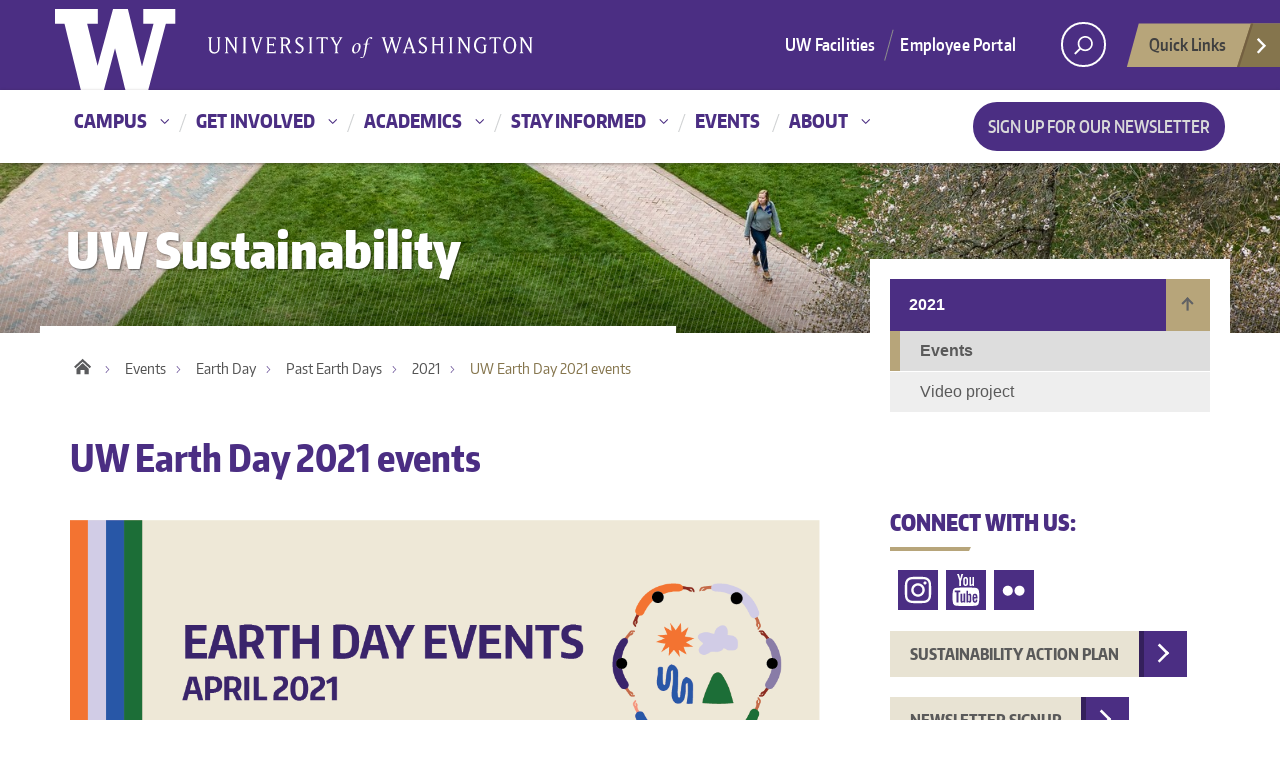

--- FILE ---
content_type: text/html; charset=utf-8
request_url: https://sustainability.uw.edu/earth-day-2021/events
body_size: 17662
content:
<!DOCTYPE html PUBLIC "-//W3C//DTD XHTML+RDFa 1.0//EN"
  "http://www.w3.org/MarkUp/DTD/xhtml-rdfa-1.dtd">
<html lang="en" dir="ltr"
  xmlns:fb="https://ogp.me/ns/fb#"
  xmlns:og="https://ogp.me/ns#">
<head profile="http://www.w3.org/1999/xhtml/vocab">
  <meta charset="utf-8">
  <meta name="viewport" content="width=device-width, initial-scale=1.0">
  <meta http-equiv="Content-Type" content="text/html; charset=utf-8" />
<link rel="shortcut icon" href="https://sustainability.uw.edu/files/favicon_0.ico" type="image/vnd.microsoft.icon" />
<meta name="description" content="The University of Washington recognized Earth Day 2021 with events, resources and activities hosted by many different departments, student organizations and other groups. See below for videos of selected events, as well as the full event listing. Gardening at home: a tri-campus event Experts from UW Bothell, Seattle and Tacoma provided tips and information on gardening at home" />
<meta name="robots" content="follow, index" />
<meta name="generator" content="Drupal 7 (http://drupal.org)" />
<meta name="rights" content="Copyright University of Washington" />
<link rel="canonical" href="https://sustainability.uw.edu/earth-day-2021/events" />
<link rel="shortlink" href="https://sustainability.uw.edu/node/3139" />
<meta property="og:url" content="/earth-day-2021/events" />
<meta property="og:title" content="UW Earth Day 2021 events" />
<meta property="og:description" content="The University of Washington recognized Earth Day 2021 with events, resources and activities hosted by many different departments, student organizations and other groups. See below for videos of selected events, as well as the full event listing. Gardening at home: a tri-campus event Experts from UW Bothell, Seattle and Tacoma provided tips and information on gardening at home and on campus. Recorded on April 14, 2021." />
<meta property="og:image:url" content="https://green.uw.edu/files/earthday/events_fb_prev.png" />
<meta name="twitter:card" content="summary" />
<meta name="twitter:site" content="@sustainableUW" />
<meta name="twitter:title" content="UW Earth Day 2021 events" />
<meta name="twitter:description" content="The University of Washington recognized Earth Day 2021 with events, resources and activities hosted by many different departments, student organizations and other groups. See below for videos of" />
<meta name="twitter:image" content="https://sustainability.uw.edu/files/brand/UWsustainability-square.jpg" />
  <title>UW Earth Day 2021 events | UW Sustainability</title>
  <style>
@import url("https://sustainability.uw.edu/modules/system/system.base.css?t61wgj");
</style>
<style>
@import url("https://sustainability.uw.edu/sites/all/modules/contrib/date/date_repeat_field/date_repeat_field.css?t61wgj");
@import url("https://sustainability.uw.edu/modules/field/theme/field.css?t61wgj");
@import url("https://sustainability.uw.edu/modules/node/node.css?t61wgj");
@import url("https://sustainability.uw.edu/sites/all/modules/contrib/views/css/views.css?t61wgj");
@import url("https://sustainability.uw.edu/sites/all/modules/contrib/ckeditor/css/ckeditor.css?t61wgj");
</style>
<style>
@import url("https://sustainability.uw.edu/sites/all/modules/contrib/colorbox/styles/default/colorbox_style.css?t61wgj");
@import url("https://sustainability.uw.edu/sites/all/modules/contrib/ctools/css/ctools.css?t61wgj");
@import url("https://sustainability.uw.edu/sites/all/modules/contrib/lightbox2/css/lightbox_alt.css?t61wgj");
@import url("https://sustainability.uw.edu/sites/all/modules/contrib/panels/css/panels.css?t61wgj");
</style>
<link type="text/css" rel="stylesheet" href="https://cdnjs.cloudflare.com/ajax/libs/font-awesome/4.4.0/css/font-awesome.min.css" media="all" />
<style>
@import url("https://sustainability.uw.edu/sites/all/modules/contrib/tb_megamenu/css/bootstrap.css?t61wgj");
@import url("https://sustainability.uw.edu/sites/all/modules/contrib/tb_megamenu/css/base.css?t61wgj");
@import url("https://sustainability.uw.edu/sites/all/modules/contrib/tb_megamenu/css/default.css?t61wgj");
@import url("https://sustainability.uw.edu/sites/all/modules/contrib/tb_megamenu/css/compatibility.css?t61wgj");
</style>
<style>
@import url("https://sustainability.uw.edu/sites/all/themes/uw_boundless/css/style.css?t61wgj");
@import url("https://sustainability.uw.edu/sites/all/themes/uwf_boundless/css/uwf-btn.css?t61wgj");
@import url("https://sustainability.uw.edu/sites/all/themes/uwf_boundless/css/uwf-content-section-temp.css?t61wgj");
@import url("https://sustainability.uw.edu/sites/all/themes/uwf_boundless/css/uwf-views-temp.css?t61wgj");
@import url("https://sustainability.uw.edu/sites/all/themes/uwf_boundless/css/social-temp.css?t61wgj");
@import url("https://sustainability.uw.edu/sites/all/themes/uwf_boundless/css/flextile.css?t61wgj");
@import url("https://sustainability.uw.edu/sites/all/themes/uwf_boundless/css/uwf-flexslider.css?t61wgj");
@import url("https://sustainability.uw.edu/sites/all/themes/uwf_boundless/css/uwf-font.css?t61wgj");
@import url("https://sustainability.uw.edu/sites/all/themes/uwf_boundless/css/uwf-style.css?t61wgj");
@import url("https://sustainability.uw.edu/sites/all/themes/uwf_boundless/css/jquery.ui.overrides.css?t61wgj");
@import url("https://sustainability.uw.edu/sites/all/themes/uwf_boundless/css/nav-overrides.css?t61wgj");
@import url("https://sustainability.uw.edu/sites/all/themes/uwf_boundless/css/uwf-nav-overrides.css?t61wgj");
@import url("https://sustainability.uw.edu/sites/sustainability/themes/green_boundless/css/green-style.css?t61wgj");
@import url("https://sustainability.uw.edu/sites/sustainability/themes/green_boundless/css/sap.css?t61wgj");
</style>
<style>
@import url("https://sustainability.uw.edu/files/css_injector/css_injector_45.css?t61wgj");
@import url("https://sustainability.uw.edu/files/css_injector/css_injector_46.css?t61wgj");
@import url("https://sustainability.uw.edu/files/css_injector/css_injector_71.css?t61wgj");
@import url("https://sustainability.uw.edu/files/css_injector/css_injector_72.css?t61wgj");
</style>
  <!-- HTML5 element support for IE6-8 -->
  <!--[if lt IE 9]>
    <script src="//html5shiv.googlecode.com/svn/trunk/html5.js"></script>
  <![endif]-->
  <script src="https://sustainability.uw.edu/sites/all/libraries/modernizr/modernizr.min.js?t61wgj"></script>
<script src="https://sustainability.uw.edu/sites/all/modules/contrib/jquery_update/replace/jquery/2.2/jquery.min.js?v=2.2.4"></script>
<script src="https://sustainability.uw.edu/misc/jquery-extend-3.4.0.js?v=2.2.4"></script>
<script src="https://sustainability.uw.edu/misc/jquery-html-prefilter-3.5.0-backport.js?v=2.2.4"></script>
<script src="https://sustainability.uw.edu/misc/jquery.once.js?v=1.2"></script>
<script src="https://sustainability.uw.edu/misc/drupal.js?t61wgj"></script>
<script src="https://sustainability.uw.edu/sites/all/modules/contrib/jquery_update/js/jquery_browser.js?v=0.0.1"></script>
<script src="https://sustainability.uw.edu/sites/all/modules/contrib/jquery_update/replace/ui/ui/minified/jquery.ui.effect.min.js?v=1.10.2"></script>
<script src="https://sustainability.uw.edu/sites/all/modules/contrib/entityreference/js/entityreference.js?t61wgj"></script>
<script src="https://sustainability.uw.edu/sites/all/libraries/colorbox/jquery.colorbox-min.js?t61wgj"></script>
<script src="https://sustainability.uw.edu/sites/all/modules/contrib/colorbox/js/colorbox.js?t61wgj"></script>
<script src="https://sustainability.uw.edu/sites/all/modules/contrib/colorbox/styles/default/colorbox_style.js?t61wgj"></script>
<script src="https://sustainability.uw.edu/sites/all/modules/contrib/lightbox2/js/lightbox_video.js?t61wgj"></script>
<script src="https://sustainability.uw.edu/sites/all/modules/contrib/lightbox2/js/lightbox.js?t61wgj"></script>
<script src="https://sustainability.uw.edu/sites/all/modules/contrib/tb_megamenu/js/tb-megamenu-frontend.js?t61wgj"></script>
<script src="https://sustainability.uw.edu/sites/all/modules/contrib/tb_megamenu/js/tb-megamenu-touch.js?t61wgj"></script>
<script src="https://sustainability.uw.edu/sites/all/modules/contrib/google_analytics/googleanalytics.js?t61wgj"></script>
<script src="https://www.googletagmanager.com/gtag/js?id=G-D5H6QMBZ0B"></script>
<script>window.dataLayer = window.dataLayer || [];function gtag(){dataLayer.push(arguments)};gtag("js", new Date());gtag("set", "developer_id.dMDhkMT", true);gtag("config", "G-D5H6QMBZ0B", {"groups":"default"});</script>
<script src="https://sustainability.uw.edu/misc/tableheader.js?t61wgj"></script>
<script src="https://sustainability.uw.edu/sites/all/themes/uw_boundless/bootstrap/js/affix.js?t61wgj"></script>
<script src="https://sustainability.uw.edu/sites/all/themes/uw_boundless/bootstrap/js/alert.js?t61wgj"></script>
<script src="https://sustainability.uw.edu/sites/all/themes/uw_boundless/bootstrap/js/button.js?t61wgj"></script>
<script src="https://sustainability.uw.edu/sites/all/themes/uw_boundless/bootstrap/js/carousel.js?t61wgj"></script>
<script src="https://sustainability.uw.edu/sites/all/themes/uw_boundless/bootstrap/js/collapse.js?t61wgj"></script>
<script src="https://sustainability.uw.edu/sites/all/themes/uw_boundless/bootstrap/js/dropdown.js?t61wgj"></script>
<script src="https://sustainability.uw.edu/sites/all/themes/uw_boundless/bootstrap/js/modal.js?t61wgj"></script>
<script src="https://sustainability.uw.edu/sites/all/themes/uw_boundless/bootstrap/js/tooltip.js?t61wgj"></script>
<script src="https://sustainability.uw.edu/sites/all/themes/uw_boundless/bootstrap/js/popover.js?t61wgj"></script>
<script src="https://sustainability.uw.edu/sites/all/themes/uw_boundless/bootstrap/js/scrollspy.js?t61wgj"></script>
<script src="https://sustainability.uw.edu/sites/all/themes/uw_boundless/bootstrap/js/tab.js?t61wgj"></script>
<script src="https://sustainability.uw.edu/sites/all/themes/uw_boundless/bootstrap/js/transition.js?t61wgj"></script>
<script src="https://sustainability.uw.edu/sites/all/themes/uw_boundless/js/function.bind.js?t61wgj"></script>
<script src="https://sustainability.uw.edu/sites/all/themes/uw_boundless/js/uw.mobile-menu.js?t61wgj"></script>
<script src="https://sustainability.uw.edu/sites/all/themes/uw_boundless/js/uw.mobile-sidebar-menu.js?t61wgj"></script>
<script src="https://sustainability.uw.edu/sites/all/themes/uw_boundless/js/uw.quicklinks.js?t61wgj"></script>
<script src="https://sustainability.uw.edu/sites/all/themes/uw_boundless/js/uw.search.js?t61wgj"></script>
<script src="https://sustainability.uw.edu/sites/all/themes/uw_boundless/js/dropdowns.js?t61wgj"></script>
<script src="https://sustainability.uw.edu/sites/all/themes/uw_boundless/js/radios.js?t61wgj"></script>
<script src="https://sustainability.uw.edu/sites/all/themes/uw_boundless/js/script.js?t61wgj"></script>
<script src="https://sustainability.uw.edu/sites/all/themes/uwf_boundless/js/collapse.js?t61wgj"></script>
<script src="https://sustainability.uw.edu/sites/all/themes/uwf_boundless/js/uwf-script.js?t61wgj"></script>
<script src="https://sustainability.uw.edu/sites/all/themes/uwf_boundless/js/uwf.alert.js?t61wgj"></script>
<script src="https://sustainability.uw.edu/sites/all/themes/uwf_boundless/js/uwf.animated-tile.js?t61wgj"></script>
<script src="https://sustainability.uw.edu/sites/all/themes/uwf_boundless/js/uwf.discover.js?t61wgj"></script>
<script src="https://sustainability.uw.edu/sites/all/themes/uwf_boundless/js/uwf.footer.js?t61wgj"></script>
<script src="https://sustainability.uw.edu/sites/all/themes/uwf_boundless/js/uwf.form.js?t61wgj"></script>
<script src="https://sustainability.uw.edu/sites/all/themes/uwf_boundless/js/uwf.mega-menu.js?t61wgj"></script>
<script src="https://sustainability.uw.edu/sites/all/themes/uwf_boundless/js/uwf.mobile-menu.js?t61wgj"></script>
<script src="https://sustainability.uw.edu/sites/all/themes/uwf_boundless/js/uwf.nav-button.js?t61wgj"></script>
<script src="https://sustainability.uw.edu/sites/all/themes/uwf_boundless/js/uwf.panel.js?t61wgj"></script>
<script src="https://sustainability.uw.edu/sites/all/themes/uwf_boundless/js/uwf.promo.js?t61wgj"></script>
<script src="https://sustainability.uw.edu/sites/all/themes/uwf_boundless/js/uwf.radio.js?t61wgj"></script>
<script src="https://sustainability.uw.edu/sites/all/themes/uwf_boundless/js/uwf.search.js?t61wgj"></script>
<script src="//www.washington.edu/static/alert.js"></script>
<script src="https://sustainability.uw.edu/files/js_injector/js_injector_17.js?t61wgj"></script>
<script src="https://sustainability.uw.edu/files/js_injector/js_injector_19.js?t61wgj"></script>
<script>jQuery.extend(Drupal.settings, {"basePath":"\/","pathPrefix":"","setHasJsCookie":0,"ajaxPageState":{"theme":"green_boundless","theme_token":"FkOK23rHCWFG8frwcCw4YpXmnIdDccQYMspdpvyBl2g","js":{"sites\/all\/themes\/bootstrap\/js\/bootstrap.js":1,"sites\/all\/libraries\/modernizr\/modernizr.min.js":1,"sites\/all\/modules\/contrib\/jquery_update\/replace\/jquery\/2.2\/jquery.min.js":1,"misc\/jquery-extend-3.4.0.js":1,"misc\/jquery-html-prefilter-3.5.0-backport.js":1,"misc\/jquery.once.js":1,"misc\/drupal.js":1,"sites\/all\/modules\/contrib\/jquery_update\/js\/jquery_browser.js":1,"sites\/all\/modules\/contrib\/jquery_update\/replace\/ui\/ui\/minified\/jquery.ui.effect.min.js":1,"sites\/all\/modules\/contrib\/entityreference\/js\/entityreference.js":1,"sites\/all\/libraries\/colorbox\/jquery.colorbox-min.js":1,"sites\/all\/modules\/contrib\/colorbox\/js\/colorbox.js":1,"sites\/all\/modules\/contrib\/colorbox\/styles\/default\/colorbox_style.js":1,"sites\/all\/modules\/contrib\/lightbox2\/js\/lightbox_video.js":1,"sites\/all\/modules\/contrib\/lightbox2\/js\/lightbox.js":1,"sites\/all\/modules\/contrib\/tb_megamenu\/js\/tb-megamenu-frontend.js":1,"sites\/all\/modules\/contrib\/tb_megamenu\/js\/tb-megamenu-touch.js":1,"sites\/all\/modules\/contrib\/google_analytics\/googleanalytics.js":1,"https:\/\/www.googletagmanager.com\/gtag\/js?id=G-D5H6QMBZ0B":1,"0":1,"misc\/tableheader.js":1,"sites\/all\/themes\/uw_boundless\/bootstrap\/js\/affix.js":1,"sites\/all\/themes\/uw_boundless\/bootstrap\/js\/alert.js":1,"sites\/all\/themes\/uw_boundless\/bootstrap\/js\/button.js":1,"sites\/all\/themes\/uw_boundless\/bootstrap\/js\/carousel.js":1,"sites\/all\/themes\/uw_boundless\/bootstrap\/js\/collapse.js":1,"sites\/all\/themes\/uw_boundless\/bootstrap\/js\/dropdown.js":1,"sites\/all\/themes\/uw_boundless\/bootstrap\/js\/modal.js":1,"sites\/all\/themes\/uw_boundless\/bootstrap\/js\/tooltip.js":1,"sites\/all\/themes\/uw_boundless\/bootstrap\/js\/popover.js":1,"sites\/all\/themes\/uw_boundless\/bootstrap\/js\/scrollspy.js":1,"sites\/all\/themes\/uw_boundless\/bootstrap\/js\/tab.js":1,"sites\/all\/themes\/uw_boundless\/bootstrap\/js\/transition.js":1,"sites\/all\/themes\/uw_boundless\/js\/function.bind.js":1,"sites\/all\/themes\/uw_boundless\/js\/uw.mobile-menu.js":1,"sites\/all\/themes\/uw_boundless\/js\/uw.mobile-sidebar-menu.js":1,"sites\/all\/themes\/uw_boundless\/js\/uw.quicklinks.js":1,"sites\/all\/themes\/uw_boundless\/js\/uw.search.js":1,"sites\/all\/themes\/uw_boundless\/js\/dropdowns.js":1,"sites\/all\/themes\/uw_boundless\/js\/radios.js":1,"sites\/all\/themes\/uw_boundless\/js\/script.js":1,"sites\/all\/themes\/uwf_boundless\/js\/collapse.js":1,"sites\/all\/themes\/uwf_boundless\/js\/uwf-script.js":1,"sites\/all\/themes\/uwf_boundless\/js\/uwf.alert.js":1,"sites\/all\/themes\/uwf_boundless\/js\/uwf.animated-tile.js":1,"sites\/all\/themes\/uwf_boundless\/js\/uwf.discover.js":1,"sites\/all\/themes\/uwf_boundless\/js\/uwf.footer.js":1,"sites\/all\/themes\/uwf_boundless\/js\/uwf.form.js":1,"sites\/all\/themes\/uwf_boundless\/js\/uwf.mega-menu.js":1,"sites\/all\/themes\/uwf_boundless\/js\/uwf.mobile-menu.js":1,"sites\/all\/themes\/uwf_boundless\/js\/uwf.nav-button.js":1,"sites\/all\/themes\/uwf_boundless\/js\/uwf.panel.js":1,"sites\/all\/themes\/uwf_boundless\/js\/uwf.promo.js":1,"sites\/all\/themes\/uwf_boundless\/js\/uwf.radio.js":1,"sites\/all\/themes\/uwf_boundless\/js\/uwf.search.js":1,"\/\/www.washington.edu\/static\/alert.js":1,"files\/js_injector\/js_injector_17.js":1,"files\/js_injector\/js_injector_19.js":1},"css":{"modules\/system\/system.base.css":1,"sites\/all\/modules\/contrib\/date\/date_repeat_field\/date_repeat_field.css":1,"modules\/field\/theme\/field.css":1,"modules\/node\/node.css":1,"sites\/all\/modules\/contrib\/views\/css\/views.css":1,"sites\/all\/modules\/contrib\/ckeditor\/css\/ckeditor.css":1,"sites\/all\/modules\/contrib\/colorbox\/styles\/default\/colorbox_style.css":1,"sites\/all\/modules\/contrib\/ctools\/css\/ctools.css":1,"sites\/all\/modules\/contrib\/lightbox2\/css\/lightbox_alt.css":1,"sites\/all\/modules\/contrib\/panels\/css\/panels.css":1,"https:\/\/cdnjs.cloudflare.com\/ajax\/libs\/font-awesome\/4.4.0\/css\/font-awesome.min.css":1,"sites\/all\/modules\/contrib\/tb_megamenu\/css\/bootstrap.css":1,"sites\/all\/modules\/contrib\/tb_megamenu\/css\/base.css":1,"sites\/all\/modules\/contrib\/tb_megamenu\/css\/default.css":1,"sites\/all\/modules\/contrib\/tb_megamenu\/css\/compatibility.css":1,"sites\/all\/themes\/uw_boundless\/css\/style.css":1,"sites\/all\/themes\/uwf_boundless\/css\/uwf-btn.css":1,"sites\/all\/themes\/uwf_boundless\/css\/uwf-content-section-temp.css":1,"sites\/all\/themes\/uwf_boundless\/css\/uwf-views-temp.css":1,"sites\/all\/themes\/uwf_boundless\/css\/social-temp.css":1,"sites\/all\/themes\/uwf_boundless\/css\/flextile.css":1,"sites\/all\/themes\/uwf_boundless\/css\/uwf-flexslider.css":1,"sites\/all\/themes\/uwf_boundless\/css\/uwf-font.css":1,"sites\/all\/themes\/uwf_boundless\/css\/uwf-style.css":1,"sites\/all\/themes\/uwf_boundless\/css\/jquery.ui.overrides.css":1,"sites\/all\/themes\/uwf_boundless\/css\/nav-overrides.css":1,"sites\/all\/themes\/uwf_boundless\/css\/uwf-nav-overrides.css":1,"sites\/sustainability\/themes\/green_boundless\/css\/green-style.css":1,"sites\/sustainability\/themes\/green_boundless\/css\/sap.css":1,"public:\/\/css_injector\/css_injector_45.css":1,"public:\/\/css_injector\/css_injector_46.css":1,"public:\/\/css_injector\/css_injector_71.css":1,"public:\/\/css_injector\/css_injector_72.css":1}},"colorbox":{"opacity":"0.85","current":"{current} of {total}","previous":"\u00ab Prev","next":"Next \u00bb","close":"Close","maxWidth":"98%","maxHeight":"98%","fixed":true,"mobiledetect":true,"mobiledevicewidth":"480px","file_public_path":"\/files","specificPagesDefaultValue":"admin*\nimagebrowser*\nimg_assist*\nimce*\nnode\/add\/*\nnode\/*\/edit\nprint\/*\nprintpdf\/*\nsystem\/ajax\nsystem\/ajax\/*"},"lightbox2":{"rtl":0,"file_path":"\/(\\w\\w\/)public:\/","default_image":"\/sites\/all\/modules\/contrib\/lightbox2\/images\/brokenimage.jpg","border_size":10,"font_color":"000","box_color":"fff","top_position":"","overlay_opacity":"0.8","overlay_color":"000","disable_close_click":1,"resize_sequence":0,"resize_speed":400,"fade_in_speed":400,"slide_down_speed":600,"use_alt_layout":1,"disable_resize":0,"disable_zoom":0,"force_show_nav":0,"show_caption":1,"loop_items":0,"node_link_text":"View Image Details","node_link_target":0,"image_count":"Image !current of !total","video_count":"Video !current of !total","page_count":"Page !current of !total","lite_press_x_close":"press \u003Ca href=\u0022#\u0022 onclick=\u0022hideLightbox(); return FALSE;\u0022\u003E\u003Ckbd\u003Ex\u003C\/kbd\u003E\u003C\/a\u003E to close","download_link_text":"","enable_login":false,"enable_contact":false,"keys_close":"c x 27","keys_previous":"p 37","keys_next":"n 39","keys_zoom":"z","keys_play_pause":"32","display_image_size":"original","image_node_sizes":"()","trigger_lightbox_classes":"","trigger_lightbox_group_classes":"","trigger_slideshow_classes":"","trigger_lightframe_classes":"","trigger_lightframe_group_classes":"","custom_class_handler":0,"custom_trigger_classes":"","disable_for_gallery_lists":true,"disable_for_acidfree_gallery_lists":true,"enable_acidfree_videos":true,"slideshow_interval":5000,"slideshow_automatic_start":true,"slideshow_automatic_exit":true,"show_play_pause":true,"pause_on_next_click":false,"pause_on_previous_click":true,"loop_slides":false,"iframe_width":900,"iframe_height":600,"iframe_border":1,"enable_video":1,"useragent":"Mozilla\/5.0 (Macintosh; Intel Mac OS X 10_15_7) AppleWebKit\/537.36 (KHTML, like Gecko) Chrome\/131.0.0.0 Safari\/537.36; ClaudeBot\/1.0; +claudebot@anthropic.com)","flvPlayer":"\/","flvFlashvars":""},"googleanalytics":{"account":["G-D5H6QMBZ0B"],"trackOutbound":1,"trackMailto":1,"trackDownload":1,"trackDownloadExtensions":"7z|aac|arc|arj|asf|asx|avi|bin|csv|doc(x|m)?|dot(x|m)?|exe|flv|gif|gz|gzip|hqx|jar|jpe?g|js|mp(2|3|4|e?g)|mov(ie)?|msi|msp|pdf|phps|png|ppt(x|m)?|pot(x|m)?|pps(x|m)?|ppam|sld(x|m)?|thmx|qtm?|ra(m|r)?|sea|sit|tar|tgz|torrent|txt|wav|wma|wmv|wpd|xls(x|m|b)?|xlt(x|m)|xlam|xml|z|zip","trackColorbox":1},"bootstrap":{"anchorsFix":"0","anchorsSmoothScrolling":"0","formHasError":1,"popoverEnabled":1,"popoverOptions":{"animation":1,"html":0,"placement":"right","selector":"","trigger":"click","triggerAutoclose":1,"title":"","content":"","delay":0,"container":"body"},"tooltipEnabled":1,"tooltipOptions":{"animation":1,"html":0,"placement":"auto left","selector":"","trigger":"hover focus","delay":0,"container":"body"}}});</script>
</head>
<body class="html not-front not-logged-in one-sidebar sidebar-second page-node page-node- page-node-3139 node-type-page large-hero" >
<a href="#main_content" class="screen-reader-shortcut">Skip to main content</a>
    <div id="uwsearcharea" aria-hidden="true" class="uw-search-bar-container">
  <div class="container no-height" role="search">
    <div class="center-block uw-search-wrapper">
        <div class="region region-search">
    <section id="block-block-22" class="block block-block clearfix">

      
  <style>#site_search label{font-size:80%; display:inline;} #site_search input[type="radio"] {margin-left:3px;} #uw, #this_site{width:20px; height:20px;} #site_search{outline:none;} div#uwsearcharea > div.container > div.uw-search-wrapper, div#uwsearcharea > div.container {margin-top:0px; padding-top:0px;} input#q{border: thin solid #999;}</style>
<script>
var this_path = "site:sustainability.uw.edu";    // Change this value to reflect the current site. 
var this_search = "https://www.google.com/search";
var uw_search = "https://www.washington.edu/search";

function set_search_scope( the_form ){
  var this_site = document.getElementById("this_site");
  if (this_site.checked){
    the_form.action = this_search;
    the_form.hq.value = this_path;
  }else{
    the_form.action = uw_search;
  }
}
</script>
<form id="site_search" accept-charset="utf-8" action="https://www.washington.edu/search" method="get" onsubmit="set_search_scope(this)">
<input type="hidden" name="cx" value="011521723542062922384:1rapuqp2kag">
<input type="radio" name="searchscope" id="this_site" checked ><label for="this_site">Current site</label> &nbsp; <input type="radio" name="searchscope" id="uw"><label for="uw">All of the UW</label> <br />
<input type="text" id="q" name="q" size="50" >
<input type="hidden" id="hq" name="hq" title="Query Domain" value="">
</form>
</section>
  </div>
     </div>
  </div>
</div><!-- /#uwsearcharea -->

<div id="uw-container">

  <nav id="quicklinks" aria-label="UW quick links" aria-hidden="true">
  <ul id="big-links">
    <li><span class="icon-myuw"></span><a href="https://my.uw.edu" tabindex="-1">MyUW</a></li>
    <li><span class="icon-calendar"></span><a href="https://uw.edu/calendar" tabindex="-1">Calendar</a></li>
    <li><span class="icon-directories"></span><a href="https://directory.uw.edu" tabindex="-1">Directories</a></li>
    <li><span class="icon-libraries"></span><a href="https://lib.uw.edu" tabindex="-1">Libraries</a></li>
    <li><span class="icon-medicine"></span><a href="https://www.uwmedicine.org" tabindex="-1">UW Medicine</a></li>
    <li><span class="icon-maps"></span><a href="https://uw.edu/maps" tabindex="-1">Maps</a></li>
    <li><span class="icon-uwtoday"></span><a href="https://www.uw.edu/news" tabindex="-1">UW News</a></li>
  </ul>
    <h3>Helpful links</h3>
    <ul id="little-links">
      <li><span class="false"></span><a href="https://it.uw.edu" tabindex="-1">Computing/IT</a></li>
      <li><span class="false"></span><a href="https://isc.uw.edu" tabindex="-1">ISC/Workday</a></li>
      <li><span class="false"></span><a href="https://hfs.uw.edu/Husky-Card-Services" tabindex="-1">Husky Card</a></li>
      <li><span class="false"></span><a href="https://www.uwb.edu" tabindex="-1">UW Bothell</a></li>
      <li><span class="false"></span><a href="https://www.tacoma.uw.edu" tabindex="-1">UW Tacoma</a></li>
      <li><span class="false"></span><a href="https://www.facebook.com/UofWA" tabindex="-1">UW Facebook</a></li>
      <li><span class="false"></span><a href="https://twitter.com/UW" tabindex="-1">UW Twitter</a></li>
    </ul>
</nav>
  <!-- /#quicklinks -->

  <div id="uw-container-inner">
    <header class="uw-thinstrip">
  <div class="container">
    <a href="//uw.edu" title="University of Washington Home" class="uw-patch" tabindex='-1' aria-hidden='true'>University of Washington</a>
    <a href="//uw.edu" title="University of Washington Home" class="uw-wordmark">University of Washington</a>
  </div>
  <div class='align-right'>
    <nav class="uw-thin-strip-nav" aria-label='high-level org menu'>
      <ul class="uw-thin-links">
        <li><a href="//facilities.uw.edu/">UW Facilities</a></li>
        <li><a href="//facilities.uw.edu/employee" title="UW Facilities staff resources">Employee Portal</a></li>
      </ul>
    </nav>
    <nav id='search-quicklinks' aria-label='search and quick links'>
      <button class='uw-search' aria-owns='uwsearcharea' aria-controls='uwsearcharea' aria-expanded='false' aria-label='open search area' aria-haspopup='true'>
        <svg version="1.1" xmlns="http://www.w3.org/2000/svg" xmlns:xlink="http://www.w3.org/1999/xlink" x="0px" y="0px"
               width="19px" height="51px" viewBox="0 0 18.776 51.062" enable-background="new 0 0 18.776 51.062" xml:space="preserve">
          <g>
              <path fill="#FFFFFF" d="M3.537,7.591C3.537,3.405,6.94,0,11.128,0c4.188,0,7.595,3.406,7.595,7.591
                c0,4.187-3.406,7.593-7.595,7.593C6.94,15.185,3.537,11.778,3.537,7.591z M5.245,7.591c0,3.246,2.643,5.885,5.884,5.885
                c3.244,0,5.89-2.64,5.89-5.885c0-3.245-2.646-5.882-5.89-5.882C7.883,1.71,5.245,4.348,5.245,7.591z"/>
  
              <rect x="2.418" y="11.445" transform="matrix(0.7066 0.7076 -0.7076 0.7066 11.7842 2.0922)" fill="#FFFFFF" width="1.902" height="7.622"/>
          </g>
          <path fill="#FFFFFF" d="M3.501,47.864c0.19,0.194,0.443,0.29,0.694,0.29c0.251,0,0.502-0.096,0.695-0.29l5.691-5.691l5.692,5.691
              c0.192,0.194,0.443,0.29,0.695,0.29c0.25,0,0.503-0.096,0.694-0.29c0.385-0.382,0.385-1.003,0-1.388l-5.692-5.691l5.692-5.692
              c0.385-0.385,0.385-1.005,0-1.388c-0.383-0.385-1.004-0.385-1.389,0l-5.692,5.691L4.89,33.705c-0.385-0.385-1.006-0.385-1.389,0
              c-0.385,0.383-0.385,1.003,0,1.388l5.692,5.692l-5.692,5.691C3.116,46.861,3.116,47.482,3.501,47.864z"/>
          </svg>
      </button>
      <button class='uw-quicklinks' aria-haspopup='true' aria-expanded="false" aria-label="Open quick links">Quick Links<svg version="1.1" xmlns="http://www.w3.org/2000/svg" x="0px" y="0px" width="15.63px" height="69.13px" viewBox="0 0 15.63 69.13" enable-background="new 0 0 15.63 69.13" xml:space="preserve"><polygon fill="#FFFFFF" points="12.8,7.776 12.803,7.773 5.424,0 3.766,1.573 9.65,7.776 3.766,13.98 5.424,15.553 12.803,7.78"/><polygon fill="#FFFFFF" points="9.037,61.351 9.036,61.351 14.918,55.15 13.26,53.577 7.459,59.689 1.658,53.577 0,55.15 5.882,61.351 5.882,61.351 5.884,61.353 0,67.557 1.658,69.13 7.459,63.019 13.26,69.13 14.918,67.557 9.034,61.353"/></svg></button>
    </nav>
  </div>
</header>
    <!-- /#uw-thinstrip -->

    <div id="dawgdrops">
      <div class="dawgdrops-inner container">
          <div class="region region-navigation">
    <section id="block-tb-megamenu-main-menu" class="block block-tb-megamenu clearfix">

      
  <div  class="tb-megamenu tb-megamenu-main-menu" role="navigation" aria-label="Main navigation">
      <button data-target=".nav-collapse" data-toggle="collapse" class="btn btn-navbar tb-megamenu-button" type="button">
      <i class="fa fa-reorder"></i>
    </button>
    <div class="nav-collapse  always-show">
    <ul  class="tb-megamenu-nav nav level-0 items-7">
    <li  data-id="252" data-level="1" data-type="menu_item" data-class="" data-xicon="" data-caption="" data-alignsub="" data-group="0" data-hidewcol="0" data-hidesub="0" class="tb-megamenu-item level-1 mega dropdown">
          <a href="/campus"  class="dropdown-toggle">
                Campus                      </a>
        <div  data-class="dawgdrops-menu" data-width="600" style="width: 600px;" class="tb-megamenu-submenu dawgdrops-menu dropdown-menu mega-dropdown-menu nav-child">
  <div class="mega-dropdown-inner">
    <div  class="tb-megamenu-row row-fluid">
  <div  data-class="" data-width="6" data-hidewcol="0" id="tb-megamenu-column-2" class="tb-megamenu-column span6  mega-col-nav">
  <div class="tb-megamenu-column-inner mega-inner clearfix">
        <ul  class="tb-megamenu-subnav mega-nav level-1 items-2">
    <li  data-id="1399" data-level="2" data-type="menu_item" data-class="" data-xicon="" data-caption="" data-alignsub="" data-group="1" data-hidewcol="0" data-hidesub="0" class="tb-megamenu-item level-2 mega mega-group">
          <a href="/campus/topics"  class="mega-group-title">
                Topics                      </a>
        <div  data-class="" data-width="" class="tb-megamenu-submenu mega-group-ct nav-child">
  <div class="mega-dropdown-inner">
    <div  class="tb-megamenu-row row-fluid">
  <div  data-class="" data-width="" data-hidewcol="0" id="tb-megamenu-column-1" class="tb-megamenu-column span  mega-col-nav">
  <div class="tb-megamenu-column-inner mega-inner clearfix">
        <ul  class="tb-megamenu-subnav mega-nav level-2 items-9">
    <li  data-id="1400" data-level="3" data-type="menu_item" data-class="" data-xicon="" data-caption="" data-alignsub="" data-group="0" data-hidewcol="0" data-hidesub="1" class="tb-megamenu-item level-3 mega">
          <a href="/campus/energy" >
                Energy                      </a>
          </li>

  <li  data-id="1407" data-level="3" data-type="menu_item" data-class="" data-xicon="" data-caption="" data-alignsub="" data-group="0" data-hidewcol="0" data-hidesub="0" class="tb-megamenu-item level-3 mega">
          <a href="/campus/greenhouse-gas" >
                Greenhouse gases                      </a>
          </li>

  <li  data-id="1401" data-level="3" data-type="menu_item" data-class="" data-xicon="" data-caption="" data-alignsub="" data-group="0" data-hidewcol="0" data-hidesub="1" class="tb-megamenu-item level-3 mega">
          <a href="/campus/buildings" >
                Buildings                      </a>
          </li>

  <li  data-id="1409" data-level="3" data-type="menu_item" data-class="" data-xicon="" data-caption="" data-alignsub="" data-group="0" data-hidewcol="0" data-hidesub="0" class="tb-megamenu-item level-3 mega">
          <a href="/campus/commuting" >
                Commuting                      </a>
          </li>

  <li  data-id="3503" data-level="3" data-type="menu_item" data-class="" data-xicon="" data-caption="" data-alignsub="" data-group="0" data-hidewcol="0" data-hidesub="0" class="tb-megamenu-item level-3 mega">
          <a href="/campus/air-travel"  title="Air Travel">
                Air Travel                      </a>
          </li>

  <li  data-id="1411" data-level="3" data-type="menu_item" data-class="" data-xicon="" data-caption="" data-alignsub="" data-group="0" data-hidewcol="0" data-hidesub="0" class="tb-megamenu-item level-3 mega">
          <a href="/campus/waste" >
                Waste                      </a>
          </li>

  <li  data-id="1413" data-level="3" data-type="menu_item" data-class="" data-xicon="" data-caption="" data-alignsub="" data-group="0" data-hidewcol="0" data-hidesub="0" class="tb-megamenu-item level-3 mega">
          <a href="/campus/water" >
                Water                      </a>
          </li>

  <li  data-id="1405" data-level="3" data-type="menu_item" data-class="" data-xicon="" data-caption="" data-alignsub="" data-group="0" data-hidewcol="0" data-hidesub="0" class="tb-megamenu-item level-3 mega">
          <a href="/campus/food" >
                Food                      </a>
          </li>

  <li  data-id="1402" data-level="3" data-type="menu_item" data-class="dawgdrops-hidden" data-xicon="" data-caption="" data-alignsub="" data-group="0" data-hidewcol="0" data-hidesub="1" class="tb-megamenu-item level-3 mega dawgdrops-hidden">
          <a href="/campus/data" >
                Sustainability data dashboard                      </a>
          </li>
</ul>
  </div>
</div>
</div>
  </div>
</div>
  </li>

  <li  data-id="2487" data-level="2" data-type="menu_item" data-class="mega-group" data-xicon="" data-caption="" data-alignsub="" data-group="0" data-hidewcol="0" data-hidesub="1" class="tb-megamenu-item level-2 mega mega-group">
          <a href="/decarbonization"  title="Decarbonization">
                Decarbonization                      </a>
          </li>
</ul>
  </div>
</div>

<div  data-class="" data-width="6" data-hidewcol="" id="tb-megamenu-column-5" class="tb-megamenu-column span6  mega-col-nav">
  <div class="tb-megamenu-column-inner mega-inner clearfix">
        <ul  class="tb-megamenu-subnav mega-nav level-1 items-4">
    <li  data-id="2274" data-level="2" data-type="menu_item" data-class="mega-group" data-xicon="" data-caption="" data-alignsub="" data-group="0" data-hidewcol="0" data-hidesub="0" class="tb-megamenu-item level-2 mega mega-group">
          <a href="https://www.tacoma.uw.edu/fa/facilities/sustainability"  title="UW Tacoma">
                UW Tacoma                      </a>
          </li>

  <li  data-id="2275" data-level="2" data-type="menu_item" data-class="mega-group" data-xicon="" data-caption="" data-alignsub="" data-group="0" data-hidewcol="0" data-hidesub="0" class="tb-megamenu-item level-2 mega mega-group">
          <a href="https://www.uwb.edu/campus-sustainability/"  title="UW Bothell">
                UW Bothell                      </a>
          </li>

  <li  data-id="2306" data-level="2" data-type="menu_item" data-class="" data-xicon="" data-caption="" data-alignsub="" data-group="1" data-hidewcol="0" data-hidesub="0" class="tb-megamenu-item level-2 mega mega-group">
          <a href="/sustainability-plan"  class="mega-group-title">
                Sustainability action plan                      </a>
        <div  data-class="" data-width="" class="tb-megamenu-submenu mega-group-ct nav-child">
  <div class="mega-dropdown-inner">
    <div  class="tb-megamenu-row row-fluid">
  <div  data-class="" data-width="12" data-hidewcol="0" id="tb-megamenu-column-3" class="tb-megamenu-column span12  mega-col-nav">
  <div class="tb-megamenu-column-inner mega-inner clearfix">
        <ul  class="tb-megamenu-subnav mega-nav level-2 items-1">
    <li  data-id="3512" data-level="3" data-type="menu_item" data-class="" data-xicon="" data-caption="" data-alignsub="" data-group="0" data-hidewcol="0" data-hidesub="0" class="tb-megamenu-item level-3 mega">
          <a href="/sustainability-plan/update"  title="2025 update">
                2025 update                      </a>
          </li>
</ul>
  </div>
</div>
</div>
  </div>
</div>
  </li>

  <li  data-id="1241" data-level="2" data-type="menu_item" data-class="" data-xicon="" data-caption="" data-alignsub="" data-group="1" data-hidewcol="0" data-hidesub="0" class="tb-megamenu-item level-2 mega mega-group">
          <a href="/maps"  class="mega-group-title">
                Maps                      </a>
        <div  data-class="" data-width="" class="tb-megamenu-submenu mega-group-ct nav-child">
  <div class="mega-dropdown-inner">
    <div  class="tb-megamenu-row row-fluid">
  <div  data-class="" data-width="12" data-hidewcol="0" id="tb-megamenu-column-4" class="tb-megamenu-column span12  mega-col-nav">
  <div class="tb-megamenu-column-inner mega-inner clearfix">
        <ul  class="tb-megamenu-subnav mega-nav level-2 items-3">
    <li  data-id="1836" data-level="3" data-type="menu_item" data-class="" data-xicon="" data-caption="" data-alignsub="" data-group="0" data-hidewcol="0" data-hidesub="0" class="tb-megamenu-item level-3 mega">
          <a href="/maps/walking-tour" >
                Walking tour                      </a>
          </li>

  <li  data-id="964" data-level="3" data-type="menu_item" data-class="" data-xicon="" data-caption="" data-alignsub="" data-group="0" data-hidewcol="0" data-hidesub="0" class="tb-megamenu-item level-3 mega">
          <a href="/maps/sustainability" >
                Sustainability map                      </a>
          </li>

  <li  data-id="1182" data-level="3" data-type="menu_item" data-class="" data-xicon="" data-caption="" data-alignsub="" data-group="0" data-hidewcol="0" data-hidesub="0" class="tb-megamenu-item level-3 mega">
          <a href="/timeline" >
                Century of sustainability                      </a>
          </li>
</ul>
  </div>
</div>
</div>
  </div>
</div>
  </li>
</ul>
  </div>
</div>
</div>
  </div>
</div>
  </li>

  <li  data-id="1237" data-level="1" data-type="menu_item" data-class="" data-xicon="" data-caption="" data-alignsub="" data-group="0" data-hidewcol="0" data-hidesub="0" class="tb-megamenu-item level-1 mega dropdown">
          <a href="/action"  class="dropdown-toggle" title="Take action">
                Get involved                      </a>
        <div  data-class="dawgdrops-menu" data-width="600" style="width: 600px;" class="tb-megamenu-submenu dawgdrops-menu dropdown-menu mega-dropdown-menu nav-child">
  <div class="mega-dropdown-inner">
    <div  class="tb-megamenu-row row-fluid">
  <div  data-class="" data-width="6" data-hidewcol="0" id="tb-megamenu-column-8" class="tb-megamenu-column span6  mega-col-nav">
  <div class="tb-megamenu-column-inner mega-inner clearfix">
        <ul  class="tb-megamenu-subnav mega-nav level-1 items-2">
    <li  data-id="1239" data-level="2" data-type="menu_item" data-class="" data-xicon="" data-caption="" data-alignsub="" data-group="1" data-hidewcol="0" data-hidesub="0" class="tb-megamenu-item level-2 mega mega-group">
          <a href="/action/students"  class="mega-group-title" title="Students">
                Students                      </a>
        <div  data-class="" data-width="" class="tb-megamenu-submenu mega-group-ct nav-child">
  <div class="mega-dropdown-inner">
    <div  class="tb-megamenu-row row-fluid">
  <div  data-class="" data-width="12" data-hidewcol="0" id="tb-megamenu-column-6" class="tb-megamenu-column span12  mega-col-nav">
  <div class="tb-megamenu-column-inner mega-inner clearfix">
        <ul  class="tb-megamenu-subnav mega-nav level-2 items-4">
    <li  data-id="367" data-level="3" data-type="menu_item" data-class="" data-xicon="" data-caption="" data-alignsub="" data-group="0" data-hidewcol="0" data-hidesub="0" class="tb-megamenu-item level-3 mega">
          <a href="/action/students/groups" >
                Student groups                      </a>
          </li>

  <li  data-id="3504" data-level="3" data-type="menu_item" data-class="" data-xicon="" data-caption="" data-alignsub="" data-group="0" data-hidewcol="0" data-hidesub="0" class="tb-megamenu-item level-3 mega">
          <a href="/action/students/hues" >
                Huskies for Equitable Sustainability                      </a>
          </li>

  <li  data-id="477" data-level="3" data-type="menu_item" data-class="" data-xicon="" data-caption="" data-alignsub="" data-group="0" data-hidewcol="0" data-hidesub="0" class="tb-megamenu-item level-3 mega">
          <a href="https://csf.uw.edu"  title="Campus Sustainability Fund">
                Campus Sustainability Fund                      </a>
          </li>

  <li  data-id="1098" data-level="3" data-type="menu_item" data-class="dawgdrops-hidden" data-xicon="" data-caption="" data-alignsub="" data-group="0" data-hidewcol="0" data-hidesub="1" class="tb-megamenu-item level-3 mega dawgdrops-hidden">
          <a href="/action/students/living-laboratory" >
                UW as Living Laboratory                      </a>
          </li>
</ul>
  </div>
</div>
</div>
  </div>
</div>
  </li>

  <li  data-id="842" data-level="2" data-type="menu_item" data-class="" data-xicon="" data-caption="" data-alignsub="" data-group="1" data-hidewcol="0" data-hidesub="0" class="tb-megamenu-item level-2 mega mega-group">
          <a href="/sustainable-spaces"  class="mega-group-title">
                Staff &amp; faculty                      </a>
        <div  data-class="" data-width="" class="tb-megamenu-submenu mega-group-ct nav-child">
  <div class="mega-dropdown-inner">
    <div  class="tb-megamenu-row row-fluid">
  <div  data-class="" data-width="12" data-hidewcol="0" id="tb-megamenu-column-7" class="tb-megamenu-column span12  mega-col-nav">
  <div class="tb-megamenu-column-inner mega-inner clearfix">
        <ul  class="tb-megamenu-subnav mega-nav level-2 items-2">
    <li  data-id="292" data-level="3" data-type="menu_item" data-class="" data-xicon="" data-caption="" data-alignsub="" data-group="0" data-hidewcol="0" data-hidesub="1" class="tb-megamenu-item level-3 mega">
          <a href="/green-office" >
                Green Office program                      </a>
          </li>

  <li  data-id="883" data-level="3" data-type="menu_item" data-class="" data-xicon="" data-caption="" data-alignsub="" data-group="0" data-hidewcol="0" data-hidesub="1" class="tb-megamenu-item level-3 mega">
          <a href="/green-laboratory" >
                Green Laboratories                      </a>
          </li>
</ul>
  </div>
</div>
</div>
  </div>
</div>
  </li>
</ul>
  </div>
</div>

<div  data-class="" data-width="6" data-hidewcol="" id="tb-megamenu-column-10" class="tb-megamenu-column span6  mega-col-nav">
  <div class="tb-megamenu-column-inner mega-inner clearfix">
        <ul  class="tb-megamenu-subnav mega-nav level-1 items-4">
    <li  data-id="2302" data-level="2" data-type="menu_item" data-class="mega-group" data-xicon="" data-caption="" data-alignsub="" data-group="0" data-hidewcol="0" data-hidesub="1" class="tb-megamenu-item level-2 mega mega-group">
          <a href="/action/alumni" >
                Alumni                      </a>
          </li>

  <li  data-id="2265" data-level="2" data-type="menu_item" data-class="mega-group" data-xicon="" data-caption="" data-alignsub="" data-group="0" data-hidewcol="0" data-hidesub="0" class="tb-megamenu-item level-2 mega mega-group">
          <a href="/volunteer" >
                Volunteer                      </a>
          </li>

  <li  data-id="1263" data-level="2" data-type="menu_item" data-class="mega-group" data-xicon="" data-caption="" data-alignsub="" data-group="0" data-hidewcol="0" data-hidesub="0" class="tb-megamenu-item level-2 mega mega-group">
          <a href="/pledge" >
                Take the Pledge                      </a>
          </li>

  <li  data-id="2296" data-level="2" data-type="menu_item" data-class="" data-xicon="" data-caption="" data-alignsub="" data-group="1" data-hidewcol="0" data-hidesub="0" class="tb-megamenu-item level-2 mega mega-group">
          <a href="/guides"  class="mega-group-title">
                Guides                      </a>
        <div  data-class="" data-width="" class="tb-megamenu-submenu mega-group-ct nav-child">
  <div class="mega-dropdown-inner">
    <div  class="tb-megamenu-row row-fluid">
  <div  data-class="" data-width="" data-hidewcol="0" id="tb-megamenu-column-9" class="tb-megamenu-column span  mega-col-nav">
  <div class="tb-megamenu-column-inner mega-inner clearfix">
        <ul  class="tb-megamenu-subnav mega-nav level-2 items-3">
    <li  data-id="1838" data-level="3" data-type="menu_item" data-class="" data-xicon="" data-caption="" data-alignsub="" data-group="0" data-hidewcol="0" data-hidesub="0" class="tb-megamenu-item level-3 mega">
          <a href="/action/paper-reduction" >
                Reduce paper                      </a>
          </li>

  <li  data-id="1382" data-level="3" data-type="menu_item" data-class="" data-xicon="" data-caption="" data-alignsub="" data-group="0" data-hidewcol="0" data-hidesub="0" class="tb-megamenu-item level-3 mega">
          <a href="/action/green-events" >
                Green your event                      </a>
          </li>

  <li  data-id="2264" data-level="3" data-type="menu_item" data-class="" data-xicon="" data-caption="" data-alignsub="" data-group="0" data-hidewcol="0" data-hidesub="0" class="tb-megamenu-item level-3 mega">
          <a href="/nature-rx" >
                Connect with nature                      </a>
          </li>
</ul>
  </div>
</div>
</div>
  </div>
</div>
  </li>
</ul>
  </div>
</div>
</div>
  </div>
</div>
  </li>

  <li  data-id="2276" data-level="1" data-type="menu_item" data-class="" data-xicon="" data-caption="" data-alignsub="" data-group="0" data-hidewcol="0" data-hidesub="0" class="tb-megamenu-item level-1 mega dropdown">
          <a href="/academics"  class="dropdown-toggle">
                Academics                      </a>
        <div  data-class="dawgdrops-menu" data-width="300" style="width: 300px;" class="tb-megamenu-submenu dawgdrops-menu dropdown-menu mega-dropdown-menu nav-child">
  <div class="mega-dropdown-inner">
    <div  class="tb-megamenu-row row-fluid">
  <div  data-class="" data-width="" data-hidewcol="0" id="tb-megamenu-column-11" class="tb-megamenu-column span  mega-col-nav">
  <div class="tb-megamenu-column-inner mega-inner clearfix">
        <ul  class="tb-megamenu-subnav mega-nav level-1 items-3">
    <li  data-id="2295" data-level="2" data-type="menu_item" data-class="mega-group" data-xicon="" data-caption="" data-alignsub="" data-group="0" data-hidewcol="0" data-hidesub="0" class="tb-megamenu-item level-2 mega mega-group">
          <a href="/academics/departments" >
                UW departments and centers                      </a>
          </li>

  <li  data-id="1180" data-level="2" data-type="menu_item" data-class="mega-group" data-xicon="" data-caption="" data-alignsub="" data-group="1" data-hidewcol="0" data-hidesub="1" class="tb-megamenu-item level-2 mega mega-group">
          <a href="/courses"  title="Courses">
                Courses                      </a>
          </li>

  <li  data-id="2301" data-level="2" data-type="menu_item" data-class="mega-group" data-xicon="" data-caption="" data-alignsub="" data-group="0" data-hidewcol="0" data-hidesub="0" class="tb-megamenu-item level-2 mega mega-group">
          <a href="https://sustainability.uw.edu/files/sustainability_directory.pdf" >
                Sustainability directory (pdf)                      </a>
          </li>
</ul>
  </div>
</div>
</div>
  </div>
</div>
  </li>

  <li  data-id="2277" data-level="1" data-type="menu_item" data-class="" data-xicon="" data-caption="" data-alignsub="" data-group="0" data-hidewcol="0" data-hidesub="0" class="tb-megamenu-item level-1 mega dropdown">
          <a href="/stay-informed"  class="dropdown-toggle">
                Stay informed                      </a>
        <div  data-class="dawgdrops-menu" data-width="300" style="width: 300px;" class="tb-megamenu-submenu dawgdrops-menu dropdown-menu mega-dropdown-menu nav-child">
  <div class="mega-dropdown-inner">
    <div  class="tb-megamenu-row row-fluid">
  <div  data-class="" data-width="" data-hidewcol="0" id="tb-megamenu-column-12" class="tb-megamenu-column span  mega-col-nav">
  <div class="tb-megamenu-column-inner mega-inner clearfix">
        <ul  class="tb-megamenu-subnav mega-nav level-1 items-5">
    <li  data-id="1075" data-level="2" data-type="menu_item" data-class="mega-group" data-xicon="" data-caption="" data-alignsub="" data-group="0" data-hidewcol="0" data-hidesub="0" class="tb-megamenu-item level-2 mega mega-group">
          <a href="http://sustainability.uw.edu/blog/" >
                In Our Nature Blog                      </a>
          </li>

  <li  data-id="268" data-level="2" data-type="menu_item" data-class="mega-group" data-xicon="" data-caption="" data-alignsub="" data-group="0" data-hidewcol="0" data-hidesub="0" class="tb-megamenu-item level-2 mega mega-group">
          <a href="/newsletters" >
                Newsletters                      </a>
          </li>

  <li  data-id="1373" data-level="2" data-type="menu_item" data-class="mega-group" data-xicon="" data-caption="" data-alignsub="" data-group="0" data-hidewcol="0" data-hidesub="0" class="tb-megamenu-item level-2 mega mega-group">
          <a href="/webinars" >
                Webinars                      </a>
          </li>

  <li  data-id="1027" data-level="2" data-type="menu_item" data-class="mega-group" data-xicon="" data-caption="" data-alignsub="" data-group="0" data-hidewcol="0" data-hidesub="1" class="tb-megamenu-item level-2 mega mega-group">
          <a href="/media" >
                Photos, videos &amp; more                      </a>
          </li>

  <li  data-id="1082" data-level="2" data-type="menu_item" data-class="mega-group" data-xicon="" data-caption="" data-alignsub="" data-group="0" data-hidewcol="0" data-hidesub="1" class="tb-megamenu-item level-2 mega mega-group">
          <a href="/awards" >
                Husky Sustainability Awards                      </a>
          </li>
</ul>
  </div>
</div>
</div>
  </div>
</div>
  </li>

  <li  data-id="269" data-level="1" data-type="menu_item" data-class="" data-xicon="" data-caption="" data-alignsub="" data-group="0" data-hidewcol="0" data-hidesub="1" class="tb-megamenu-item level-1 mega active active-trail">
          <a href="/events"  title="Events">
                Events                      </a>
          </li>

  <li  data-id="1028" data-level="1" data-type="menu_item" data-class="" data-xicon="" data-caption="" data-alignsub="right" data-group="0" data-hidewcol="0" data-hidesub="0" class="tb-megamenu-item level-1 mega mega-align-right dropdown">
          <a href="/about"  class="dropdown-toggle">
                About                      </a>
        <div  data-class="dawgdrops-menu" data-width="600" style="width: 600px;" class="tb-megamenu-submenu dawgdrops-menu dropdown-menu mega-dropdown-menu nav-child">
  <div class="mega-dropdown-inner">
    <div  class="tb-megamenu-row row-fluid">
  <div  data-class="" data-width="6" data-hidewcol="0" id="tb-megamenu-column-15" class="tb-megamenu-column span6  mega-col-nav">
  <div class="tb-megamenu-column-inner mega-inner clearfix">
        <ul  class="tb-megamenu-subnav mega-nav level-1 items-2">
    <li  data-id="2293" data-level="2" data-type="menu_item" data-class="" data-xicon="" data-caption="" data-alignsub="" data-group="1" data-hidewcol="0" data-hidesub="0" class="tb-megamenu-item level-2 mega mega-group">
          <a href="/our-work"  class="mega-group-title">
                UW Sustainability office                      </a>
        <div  data-class="" data-width="" class="tb-megamenu-submenu mega-group-ct nav-child">
  <div class="mega-dropdown-inner">
    <div  class="tb-megamenu-row row-fluid">
  <div  data-class="" data-width="" data-hidewcol="0" id="tb-megamenu-column-13" class="tb-megamenu-column span  mega-col-nav">
  <div class="tb-megamenu-column-inner mega-inner clearfix">
        <ul  class="tb-megamenu-subnav mega-nav level-2 items-3">
    <li  data-id="1070" data-level="3" data-type="menu_item" data-class="" data-xicon="" data-caption="" data-alignsub="" data-group="0" data-hidewcol="0" data-hidesub="0" class="tb-megamenu-item level-3 mega">
          <a href="/staff" >
                Our team                      </a>
          </li>

  <li  data-id="2010" data-level="3" data-type="menu_item" data-class="" data-xicon="" data-caption="" data-alignsub="" data-group="0" data-hidewcol="0" data-hidesub="0" class="tb-megamenu-item level-3 mega">
          <a href="/connect" >
                Connect with us                      </a>
          </li>

  <li  data-id="2268" data-level="3" data-type="menu_item" data-class="" data-xicon="" data-caption="" data-alignsub="" data-group="0" data-hidewcol="0" data-hidesub="0" class="tb-megamenu-item level-3 mega">
          <a href="/equity" >
                Equity, diversity &amp; inclusion                      </a>
          </li>
</ul>
  </div>
</div>
</div>
  </div>
</div>
  </li>

  <li  data-id="2294" data-level="2" data-type="menu_item" data-class="" data-xicon="" data-caption="" data-alignsub="" data-group="1" data-hidewcol="0" data-hidesub="0" class="tb-megamenu-item level-2 mega mega-group">
          <a href="/reports"  class="mega-group-title">
                Reports, plans &amp; policies                      </a>
        <div  data-class="" data-width="" class="tb-megamenu-submenu mega-group-ct nav-child">
  <div class="mega-dropdown-inner">
    <div  class="tb-megamenu-row row-fluid">
  <div  data-class="" data-width="" data-hidewcol="0" id="tb-megamenu-column-14" class="tb-megamenu-column span  mega-col-nav">
  <div class="tb-megamenu-column-inner mega-inner clearfix">
        <ul  class="tb-megamenu-subnav mega-nav level-2 items-2">
    <li  data-id="2307" data-level="3" data-type="menu_item" data-class="" data-xicon="" data-caption="" data-alignsub="" data-group="0" data-hidewcol="0" data-hidesub="1" class="tb-megamenu-item level-3 mega">
          <a href="/sustainability-plan"  title="Sustainability Action Plan">
                Sustainability Action Plan                      </a>
          </li>

  <li  data-id="1398" data-level="3" data-type="menu_item" data-class="" data-xicon="" data-caption="" data-alignsub="" data-group="0" data-hidewcol="0" data-hidesub="0" class="tb-megamenu-item level-3 mega">
          <a href="/campus/buildings/green-building-standard" >
                Green Building Standard                      </a>
          </li>
</ul>
  </div>
</div>
</div>
  </div>
</div>
  </li>
</ul>
  </div>
</div>

<div  data-class="" data-width="6" data-hidewcol="" id="tb-megamenu-column-17" class="tb-megamenu-column span6  mega-col-nav">
  <div class="tb-megamenu-column-inner mega-inner clearfix">
        <ul  class="tb-megamenu-subnav mega-nav level-1 items-3">
    <li  data-id="2303" data-level="2" data-type="menu_item" data-class="" data-xicon="" data-caption="" data-alignsub="" data-group="1" data-hidewcol="0" data-hidesub="0" class="tb-megamenu-item level-2 mega mega-group">
          <a href="/policy"  class="mega-group-title">
                UW&#039;s commitment                      </a>
        <div  data-class="" data-width="" class="tb-megamenu-submenu mega-group-ct nav-child">
  <div class="mega-dropdown-inner">
    <div  class="tb-megamenu-row row-fluid">
  <div  data-class="" data-width="" data-hidewcol="0" id="tb-megamenu-column-16" class="tb-megamenu-column span  mega-col-nav">
  <div class="tb-megamenu-column-inner mega-inner clearfix">
        <ul  class="tb-megamenu-subnav mega-nav level-2 items-2">
    <li  data-id="743" data-level="3" data-type="menu_item" data-class="" data-xicon="" data-caption="" data-alignsub="" data-group="0" data-hidewcol="0" data-hidesub="0" class="tb-megamenu-item level-3 mega">
          <a href="/policy/executive-order" >
                Executive order                      </a>
          </li>

  <li  data-id="2004" data-level="3" data-type="menu_item" data-class="" data-xicon="" data-caption="" data-alignsub="" data-group="0" data-hidewcol="0" data-hidesub="0" class="tb-megamenu-item level-3 mega">
          <a href="/policy/definition-sustainability" >
                Definition of sustainability                      </a>
          </li>
</ul>
  </div>
</div>
</div>
  </div>
</div>
  </li>

  <li  data-id="370" data-level="2" data-type="menu_item" data-class="mega-group" data-xicon="" data-caption="" data-alignsub="" data-group="0" data-hidewcol="0" data-hidesub="1" class="tb-megamenu-item level-2 mega mega-group">
          <a href="/environmental-stewardship-committee" >
                Environmental Stewardship Committee                      </a>
          </li>

  <li  data-id="379" data-level="2" data-type="menu_item" data-class="dawgdrops-hidden" data-xicon="" data-caption="" data-alignsub="" data-group="0" data-hidewcol="0" data-hidesub="0" class="tb-megamenu-item level-2 mega dawgdrops-hidden">
          <a href="/inform/campus-sustainability-partners" >
                Campus sustainability partners                      </a>
          </li>
</ul>
  </div>
</div>
</div>
  </div>
</div>
  </li>
</ul>
      </div>
  </div>

</section>
<section id="block-block-25" class="block block-block uwf-button-rounded nav-button clearfix">

      
  <div><a class="gray-light uwf-ic-inline-text" href="/newsletters"><div>Sign up for our newsletter</div></a></div>
</section>
  </div>
      </div>
    </div>
    <!-- /#dawgdrops -->
    
        
      <div class="uw-hero-image" style="background-image:url('https://sustainability.uw.edu/files/brand/quad-in-spring-aerial-hero-small.jpg');"></div>
    <!-- /#hero-image -->

<!--    <a id="main-content"></a>-->
    <div id="main-content" class="container uw-body">

      <div class="row ">

        <section class="col-md-8">
          
                      <a href="/" title="UW Sustainability"><div class="uw-site-title">UW Sustainability</div>
              <p></p>
            </a>
            <!-- /#uw-site-title -->
                    
          <nav id="mobile-relative" class="frontpage" aria-label="mobile menu">
  <button class="uw-mobile-menu-toggle">Menu</button>
  <ul id="uwf-mobile-menu" class="uw-mobile-menu first-level">
    <div class="menu-dropdowns-container">
              <a href="https://sustainability.uw.edu" title="Home" class="homelink">Home</a>        <ul id="menu-dropdowns-1" class=""><li class="first expanded menu-item-has-children"><a href="/campus" aria-expanded="false">Campus</a><ul class="sub-menu" aria-hidden="true"><li class="first expanded menu-item-has-children"><a href="/campus/topics" aria-expanded="false">Topics</a><ul class="sub-menu" aria-hidden="true"><li class="first collapsed"><a href="/campus/energy">Energy</a></li>
<li class="leaf"><a href="/campus/greenhouse-gas">Greenhouse gases</a></li>
<li class="collapsed"><a href="/campus/buildings">Buildings</a></li>
<li class="leaf"><a href="/campus/commuting">Commuting</a></li>
<li class="leaf"><a href="/campus/air-travel" title="">Air Travel</a></li>
<li class="leaf"><a href="/campus/waste">Waste</a></li>
<li class="leaf"><a href="/campus/water">Water</a></li>
<li class="leaf"><a href="/campus/food">Food</a></li>
<li class="last collapsed"><a href="/campus/data">Sustainability data dashboard</a></li>
</ul></li>
<li class="leaf"><a href="/decarbonization" title="">Decarbonization</a></li>
<li class="leaf"><a href="https://www.tacoma.uw.edu/fa/facilities/sustainability" title="">UW Tacoma</a></li>
<li class="leaf"><a href="https://www.uwb.edu/campus-sustainability/" title="">UW Bothell</a></li>
<li class="expanded menu-item-has-children"><a href="/sustainability-plan" aria-expanded="false">Sustainability action plan</a><ul class="sub-menu" aria-hidden="true"><li class="first last leaf"><a href="/sustainability-plan/update" title="">2025 update</a></li>
</ul></li>
<li class="last expanded menu-item-has-children"><a href="/maps" aria-expanded="false">Maps</a><ul class="sub-menu" aria-hidden="true"><li class="first leaf"><a href="/maps/walking-tour">Walking tour</a></li>
<li class="leaf"><a href="/maps/sustainability">Sustainability map</a></li>
<li class="last leaf"><a href="/timeline">Century of sustainability</a></li>
</ul></li>
</ul></li>
<li class="expanded menu-item-has-children"><a href="/action" title="Take action" aria-expanded="false">Get involved</a><ul class="sub-menu" aria-hidden="true"><li class="first expanded menu-item-has-children"><a href="/action/students" title="" aria-expanded="false">Students</a><ul class="sub-menu" aria-hidden="true"><li class="first leaf"><a href="/action/students/groups">Student groups</a></li>
<li class="leaf"><a href="/action/students/hues">Huskies for Equitable Sustainability</a></li>
<li class="leaf"><a href="https://csf.uw.edu" title="">Campus Sustainability Fund</a></li>
<li class="last collapsed"><a href="/action/students/living-laboratory">UW as Living Laboratory</a></li>
</ul></li>
<li class="expanded menu-item-has-children"><a href="/sustainable-spaces" aria-expanded="false">Staff &amp; faculty</a><ul class="sub-menu" aria-hidden="true"><li class="first collapsed"><a href="/green-office">Green Office program</a></li>
<li class="last collapsed"><a href="/green-laboratory">Green Laboratories</a></li>
</ul></li>
<li class="expanded menu-item-has-children"><a href="/action/alumni" aria-expanded="false">Alumni</a><ul class="sub-menu" aria-hidden="true"><li class="first leaf"><a href="/action/husky-green-fund">Husky Green Fund</a></li>
<li class="last leaf"><a href="/action/volt-fund">VOLT Fund</a></li>
</ul></li>
<li class="leaf"><a href="/volunteer">Volunteer</a></li>
<li class="leaf"><a href="/pledge">Take the Pledge</a></li>
<li class="last expanded menu-item-has-children"><a href="/guides" aria-expanded="false">Guides</a><ul class="sub-menu" aria-hidden="true"><li class="first leaf"><a href="/action/paper-reduction">Reduce paper</a></li>
<li class="leaf"><a href="/action/green-events">Green your event</a></li>
<li class="last leaf"><a href="/nature-rx">Connect with nature</a></li>
</ul></li>
</ul></li>
<li class="expanded menu-item-has-children"><a href="/academics" aria-expanded="false">Academics</a><ul class="sub-menu" aria-hidden="true"><li class="first leaf"><a href="/academics/departments">UW departments and centers</a></li>
<li class="expanded menu-item-has-children"><a href="/courses" title="" aria-expanded="false">Courses</a><ul class="sub-menu" aria-hidden="true"><li class="first leaf"><a href="/courses/list" title="">Course List</a></li>
<li class="last leaf"><a href="/courses/curriculum-committee" title="Info about the work of the Sustainability in the Curriculum committee">Curriculum committee</a></li>
</ul></li>
<li class="last leaf"><a href="https://sustainability.uw.edu/files/sustainability_directory.pdf">Sustainability directory (pdf)</a></li>
</ul></li>
<li class="expanded menu-item-has-children"><a href="/stay-informed" aria-expanded="false">Stay informed</a><ul class="sub-menu" aria-hidden="true"><li class="first leaf"><a href="http://sustainability.uw.edu/blog/">In Our Nature Blog</a></li>
<li class="leaf"><a href="/newsletters">Newsletters</a></li>
<li class="leaf"><a href="/webinars">Webinars</a></li>
<li class="expanded menu-item-has-children"><a href="/media" aria-expanded="false">Photos, videos &amp; more</a><ul class="sub-menu" aria-hidden="true"><li class="first leaf"><a href="/media/brand">Brand</a></li>
<li class="collapsed"><a href="/posters">Posters and infographics</a></li>
<li class="last leaf"><a href="/podcast">Podcast</a></li>
</ul></li>
<li class="last expanded menu-item-has-children"><a href="/awards" aria-expanded="false">Husky Sustainability Awards</a><ul class="sub-menu" aria-hidden="true"><li class="first leaf"><a href="/awards/2025" title="">2025 winners</a></li>
<li class="last collapsed"><a href="/awards/history" title="">Past winners</a></li>
</ul></li>
</ul></li>
<li class="expanded menu-item-has-children"><a href="/events" title="" aria-expanded="false">Events</a><ul class="sub-menu" aria-hidden="true"><li class="first last expanded menu-item-has-children"><a href="/earth-day-2025" aria-expanded="false">Earth Day</a><ul class="sub-menu" aria-hidden="true"><li class="first leaf"><a href="/earth-day-2025/events">Earth Month events</a></li>
<li class="last collapsed"><a href="/earth-day/archive" title="">Past Earth Days</a></li>
</ul></li>
</ul></li>
<li class="last expanded menu-item-has-children"><a href="/about" aria-expanded="false">About</a><ul class="sub-menu" aria-hidden="true"><li class="first expanded menu-item-has-children"><a href="/our-work" aria-expanded="false">UW Sustainability office</a><ul class="sub-menu" aria-hidden="true"><li class="first leaf"><a href="/staff">Our team</a></li>
<li class="leaf"><a href="/connect">Connect with us</a></li>
<li class="last leaf"><a href="/equity">Equity, diversity &amp; inclusion</a></li>
</ul></li>
<li class="expanded menu-item-has-children"><a href="/reports" aria-expanded="false">Reports, plans &amp; policies</a><ul class="sub-menu" aria-hidden="true"><li class="first collapsed"><a href="/sustainability-plan" title="">Sustainability Action Plan</a></li>
<li class="last leaf"><a href="/campus/buildings/green-building-standard">Green Building Standard</a></li>
</ul></li>
<li class="expanded menu-item-has-children"><a href="/policy" aria-expanded="false">UW&#039;s commitment</a><ul class="sub-menu" aria-hidden="true"><li class="first leaf"><a href="/policy/executive-order">Executive order</a></li>
<li class="last leaf"><a href="/policy/definition-sustainability">Definition of sustainability</a></li>
</ul></li>
<li class="expanded menu-item-has-children"><a href="/environmental-stewardship-committee" aria-expanded="false">Environmental Stewardship Committee</a><ul class="sub-menu" aria-hidden="true"><li class="first leaf"><a href="/environmental-stewardship-committee/meetings">Meetings</a></li>
<li class="leaf"><a href="/environmental-stewardship-committee/members">Members</a></li>
<li class="last leaf"><a href="/environmental-stewardship-committee/reports">Reports</a></li>
</ul></li>
<li class="last leaf"><a href="/inform/campus-sustainability-partners">Campus sustainability partners</a></li>
</ul></li>
</ul>          </div>
  </ul>
</nav>
<!-- /#uw-mobile-menu -->
            <!-- /#uw-mobile-menu -->
            
                      <nav class="uw-breadcrumbs" aria-label="breadcrumbs">
            <ul><li><a href="/">Home</a></li>
<li><a href="/events" title="" class="active-trail">Events</a></li>
<li><a href="/earth-day-2025" class="active-trail">Earth Day</a></li>
<li><a href="/earth-day/archive" title="" class="active-trail">Past Earth Days</a></li>
<li><a href="/earth-day-2021" class="active-trail">2021</a></li>
<li class="current active"><span>UW Earth Day 2021 events</span></li>
</ul>            </nav>
            <!-- /#uw-breadcrumbs -->
            
                    
                                <h1 class="page-header  ">UW Earth Day 2021 events</h1>
                              <!-- /#page-header -->
  
          <div id="mobile-sidebar">
<button id="mobile-sidebar-menu" class="visible-sm open" aria-hidden="true" tabindex="1">
  <div aria-hidden="true" id="ham">
    <span></span>
    <span></span>
    <span></span>
    <span></span>
  </div>
  <div id="mobile-sidebar-title" class="page_item">Close Menu</div>
</button>
<div id="mobile-sidebar-links" class="visible-sm" aria-hidden="true">
  <nav id="mobile-sidebar-relative" class="frontpage" aria-label="mobile menu that is not visible in the desktop version">
    <ul class="uw-sidebar-menu first-level">
      <li class="pagenav">
        <a href="https://sustainability.uw.edu" title="Home" class="homelink">Home</a>        <ul><li class="page_item page_item_has_children current_page_ancestor current_page_parent"><a href="/earth-day-2021">2021</a><ul class="children"><li class="page_item current_page_item"><span>Events</span></li><li class="page_item"><a href="/earth-day-2021/videos">Video project</a></li></ul></li></ul>      </li><!-- /#uw_sidebar_mobile_menu -->
    </ul>
  </nav>
</div>
</div>
            <!-- /#uw-mobile-sidebar-menu -->
            
                    <!-- /#region: messages -->
          
                    
                      <!-- /#tabs -->
                    
                    
                    
                    
          <div class="uw-content" role='main'>
            <div id='main_content' class="uw-body-copy">
                <div class="region region-content">
    <section id="block-system-main" class="block block-system clearfix">

      
  <article id="node-3139" class="node node-page clearfix">
    <div class="field field-name-body field-type-text-with-summary field-label-hidden"><div class="field-items"><div class="field-item even"><p><img alt="UW Earth Day 2021 events banner" src="/files/earthday/events_2021_people_tan.png" style="margin-top: 10px; margin-bottom: 10px; width: 100%;" /></p>

<p>The University of Washington recognized <a href="/earth-day-2021">Earth Day 2021</a> with events, resources and activities hosted by many different departments, student organizations and other groups. See below for videos of selected events, as well as the full event listing.</p>

<h2>Gardening at home: a tri-campus event</h2>

<p><iframe allow="accelerometer; autoplay; clipboard-write; encrypted-media; gyroscope; picture-in-picture" allowfullscreen="" frameborder="0" height="315" src="https://www.youtube.com/embed/0n8FsSxagFE" title="YouTube video player" width="560"></iframe></p>

<p>Experts from UW Bothell, Seattle and Tacoma provided tips and information on gardening at home and on campus. Recorded on April 14, 2021.</p>

<h2>Sustainability stories: waste reduction</h2>

<p><iframe allow="accelerometer; autoplay; clipboard-write; encrypted-media; gyroscope; picture-in-picture" allowfullscreen="" frameborder="0" height="315" src="https://www.youtube.com/embed/ejzouKWGtgA" title="YouTube video player" width="560"></iframe></p>

<p>This Sustainability Stories event had two presentations around waste reduction: Julia Deák Sandler on "Ditching the diapers for environmental justice," and Madeline Schroeder of UW Recycling on what a waste audit found at the University of Washington, and how we have addressed the findings.</p>

<h2>Sustaining Our World lecture: "Lessons from Plants: Insight for Human Thriving"</h2>

<p><iframe allow="accelerometer; autoplay; clipboard-write; encrypted-media; gyroscope; picture-in-picture" allowfullscreen="" frameborder="0" height="315" src="https://www.youtube.com/embed/tkFuGrxXODw" title="YouTube video player" width="560"></iframe></p>

<p>Dr. Beronda L. Montgomery, a writer, science communicator and Michigan State University Foundation Professor in the Departments of Biochemistry &amp; Molecular Biology and of Microbiology &amp; Molecular Genetics, was the speaker for this year's Sustaining Our World lecture sponsored by the <a href="https://sefs.uw.edu/">School of Environmental and Forest Sciences</a> and <a href="https://www.pr2ism.org/">PR2ISM at UW.</a></p>

<h2>UW Solar presentation</h2>

<p><iframe allow="accelerometer; autoplay; clipboard-write; encrypted-media; gyroscope; picture-in-picture" allowfullscreen="" frameborder="0" height="315" src="https://www.youtube.com/embed/R29rs6jAgsc" title="YouTube video player" width="560"></iframe></p>

<p>Did you know you can earn 1-2 ENGR or URBDP credits for working on solar projects? Watch this presentation from students in UW Solar, an interdisciplinary team passionate about developing PV/EV infrastructure and other solar projects on UW property. UW Solar's efforts in the past have involved implementing solar on Elm, Maple, and Alder Hall as well as the Life Sciences Building to name a few, and today they are developing managed EV Charging Systems for bikes, initiating the electrification of the entire UW Transportation Fleet, performing solar policy analysis, and generating solar design for a multitude of UW buildings. UW Solar would love to share more and are always open to expanding our efforts, so come get involved and join them in the sustainability movement.</p>

<h2>Climate Dialog: Sustainable Food Systems</h2>

<h2><iframe allow="accelerometer; autoplay; clipboard-write; encrypted-media; gyroscope; picture-in-picture" allowfullscreen="" frameborder="0" height="315" src="https://www.youtube.com/embed/CKA2-t-ALjQ" title="YouTube video player" width="560"></iframe></h2>

<p>UW Bothell and Cascadia College invited speakers to discuss food justice and climate change issues impacting our region and beyond. Recorded on April 21, 2021.</p>

<h2>Trivia with a twist: pie in the face challenge</h2>

<p><iframe allow="accelerometer; autoplay; clipboard-write; encrypted-media; gyroscope; picture-in-picture" allowfullscreen="" frameborder="0" height="315" src="https://www.youtube.com/embed/Cd1B6H0kX6E" title="YouTube video player" width="560"></iframe></p>

<p>University of Washington faculty and staff answered sustainability trivia questions with a twist: wrong answers got a pie in the face! Answering questions were faculty Kristi Straus of Environmental Studies and Rebecca Neumann of Civil &amp; Environmental Engineering, along with UW Sustainability Director Claudia Frere-Anderson. This event was a fundraiser for the UW Campus Food Pantry. To <a href="https://www.washington.edu/giving/make-a-gift/?source_typ=3&amp;source=HNGRFD">support hunger relief at the UW, donate here</a>. The event was recorded on April 22, 2021.</p>

<hr />
<h2>Full event listing</h2>

<h2><img alt="Wednesday" src="/files/earthday/wed.png" style="float: left; width: 234px; height: 46px;" /> April 14</h2>

<h3><img alt="watercolor of plants" src="/files/earthday/tricampus_plants.png" style="margin: 10px; width: 30%; float: right;" />Gardening at home: a tri-campus event</h3>

<p>12:30 p.m. (Zoom)<br />
Join gardeners from UW Bothell, Seattle and Tacoma to learn about sustainable gardening at home! We will have a brief presentation followed by a fabulous Q&amp;A session.</p>

<h3>Sustaining Our World lecture: “Lessons from Plants: Insight for Human Thriving”</h3>

<p>Dr. Beronda L. Montgomery, a writer, science communicator and Michigan State University Foundation Professor in the Departments of Biochemistry &amp; Molecular Biology and of Microbiology &amp; Molecular Genetics, was the speaker for this year's Sustaining Our World lecture sponsored by the <a href="https://sefs.uw.edu/">School of Environmental and Forest Sciences</a> and <a href="https://www.pr2ism.org/">PR2ISM at UW.</a></p>

<h3>Careers with Impact: Sustainability and Tackling the Climate Crisis</h3>

<p><a href="https://uw.joinhandshake.com/events/710956">4 p.m. (Handshake)</a><br />
Are you interested in working for an organization focused on fighting climate change? What about careers that seek to increase our energy efficiency or sustainability as a society? If so, join us for a conversation with UW alumni who have spent their years post-grad pursuing careers that are tackling the climate crisis. This will be a moderated panel to start and then move into an open Q&amp;A with the audience, so come ready with questions! This panel will likely not be recorded and is only available live.</p>

<h2><img alt="Thursday" src="/files/earthday/thurs.png" style="width: 239px; height: 46px;" /> April 15</h2>

<h3><a href="/stories"><img alt="Sustainability Stories: Waste reduction" src="/files/earthday/sus_stories_april15-04.png" style="margin: 10px; float: right; width: 25%;" /></a>Sustainability Stories: Studying waste sorting at UW &amp; Ditching the diapers for environmental justice</h3>

<p>11 a.m. (Zoom)<br />
Join us for two presentations about waste reduction. UW Recycling will dig into the University's waste sorting habits. Learn what a waste audit found at UW, and how we have addressed the findings. This will be followed by "Ditching the Diapers for Environmental Justice." Anthropological inquiry and quantitative surveys of diapering practices across subcultures in Seattle informed this grant-funded project, which has introduced more than 300 families to elimination communication and potty training methods that reduce waste, reduce costs for struggling families, and lighten our impact on the environment. What you don't know about diapers will shock you!</p>

<h2><img alt="Monday" src="/files/earthday/mon.png" style="width: 239px; height: 46px;" /> April 19</h2>

<h3>Heating up: The ethics of climate change</h3>

<div>11:15 a.m. (Zoom - registration required)
<p>In this presentation, ethicist Brian G. Henning discusses how global warming itself is not the only problem—it’s a symptom of a larger issue concerning how we conceive of ourselves and our relationship to the natural world. This Earth Week event is sponsored by Humanities Washington and Cascadia College's Global Education Committee, as part of <a href="https://sites.google.com/uw.edu/uwbccearthweek2021/home?authuser=0">UW Bothell's Earth Week</a>.</p>
</div>

<h2><img alt="Tuesday" src="/files/earthday/tues.png" style="float: left; width: 239px; height: 46px;" /> April 20</h2>

<h3><img alt="UW Solar Earth Day event" src="/files/earthday/uwsolar21earthday.jpg" style="margin: 10px; float: right; width: 25%;" />UW Solar information session</h3>

<p>2 p.m. (Zoom)<br />
Did you know you can earn 1-2 ENGR or URBDP credits for working on solar projects? Come meet your fellow students in UW Solar, an interdisciplinary team passionate about developing PV / EV infrastructure and other solar projects on UW property! Our efforts in the past have involved implementing solar on Elm, Maple, and Alder Hall as well as the Life Sciences Building to name a few, and today we are developing managed EV Charging Systems for bikes, initiating the electrification of the entire UW Transportation Fleet, performing solar policy analysis, and generating solar design for a multitude of UW buildings. We would love to share more and are always open to expanding our efforts, so come get involved and join us in the sustainability movement!</p>

<h3>"Sovereignty, Scarcity, and Soylent Green: Food in the ecocritical cinema of Bong Joon-ho"</h3>

<p>3:30 p.m. (Registration required)<br />
This Geography colloquium with Dr. LeiLani Nishime will explore themes of environmental degradation and its uneven impact on disempowered populations present in the films of Bong Joon-ho. This talk will use the representation of food in three of Bong’s films Parasite, Snowpiercer, and Okja to think through alternative and conflicting ways we might imagine the relationship of food and environmental threat. Along the way, Dr. Nishime argues for the value of both film and film criticism for environmental studies.<br />
Colloquium talks are passcode-protected for security purposes. In order to obtain the Zoom passcode for this event, members of the public wishing to attend must reach out to tsdav@uw.edu with the exact subject line (without quotations): “UW Geography Colloquium Passcode Access” with a short message in the body indicating their interest. Emails without this exact subject line may be marked as spam and might not reach the colloquium committee.</p>

<h2><img alt="Wednesday" src="/files/earthday/wed.png" style="float: left; width: 239px; height: 46px;" /> April 21</h2>

<h3><img alt="Climate Dialog flyer" src="/files/earthday/climate_dialog_sustainable_food_systems.png" style="margin: 10px; width: 25%; float: right;" />Climate dialog: Food sustainability</h3>

<p>1 - 3 p.m. (Registration required)<br />
 Sustainable Food Systems talk on climate change, and the effects in our state. Join experts on climate change and food in the area for a discussion on climate change, food choice, and sustainable agriculture. Hosted by UW Bothell.</p>

<h3><img alt="UW Solar Earth Day event" src="/files/earthday/uwsolar21earthday.jpg" style="margin: 10px; float: right; width: 25%;" />UW Solar information session</h3>

<p>2 p.m. (Zoom)<br />
Did you know you can earn 1-2 ENGR or URBDP credits for working on solar projects? Come meet your fellow students in UW Solar, an interdisciplinary team passionate about developing PV / EV infrastructure and other solar projects on UW property! Our efforts in the past have involved implementing solar on Elm, Maple, and Alder Hall as well as the Life Sciences Building to name a few, and today we are developing managed EV Charging Systems for bikes, initiating the electrification of the entire UW Transportation Fleet, performing solar policy analysis, and generating solar design for a multitude of UW buildings. We would love to share more and are always open to expanding our efforts, so come get involved and join us in the sustainability movement!</p>

<h3>Sustainable Crafting: Crotchet with Plarn (Plastic Yarn)</h3>

<p>5:45 p.m. (RSVP for link)<br />
Join The Whole U for this crafting session. Learn how to make yarn out of plastic bags, and how to crochet in the round and use the "plarn" to make a reusable can koozie to keep your drinks cold and your hands warm. Click the registration link for more information and the materials you'll need.</p>

<h2><a href="/earth-day-2021"><img alt="UW Earth Day logo" src="/files/earthday/hands_purp_sq_1.png" style="margin: 10px; float: right; width: 25%;" /></a><img alt="Thursday" src="/files/earthday/thurs.png" style="width: 239px; height: 46px;" /> April 22 (EARTH DAY)</h2>

<h3>Green Eating: Tips for Sustainably Buying, Growing and Cooking Our Food</h3>

<p>12 p.m. (RSVP for link)<br />
Sustainable eating is about choosing foods that are healthful for our bodies and our environment. In agriculture, sustainability refers to the production of plant and animal products (foods) using farming techniques and practices that help to conserve natural resources with minimal impact on the environment. Sustainable agriculture enables us to produce healthful food without compromising the ability of future generations to do the same.</p>

<p>The Whole U is hosting this workshop with Kristine Carlson (MS, RD, CD, CNSC), a registered Clinical Dietitian at UWMC. Explore some of the clean and green ways in which we can sustainability shop for, grow and cook our foods in urban environments!</p>

<h3>Going digital - online records management training</h3>

<p>11 a.m. (Zoom: UW NetID required)<br />
Join Records Management for an online training about managing records in your office.  This session, hosted by UW Bothell campus, will include an overview of records management at the University and the resources available to all of you as we move to fully digital offices. In 2020, Records Management created new resources to support the initiative <a href="https://finance.uw.edu/recmgt/fetch-the-future">Fetch the Future – Rethink the Ink</a>.  The initiative came about because over the past few years, it has become clear that the UW is on a fast track to going digital. With Workday and other central systems, with online forms, with e-signatures – more and more records that were traditionally on paper are now being created and received electronically. We will tell you all about these resources and answer any questions you may have about maintaining your records.</p>

<h3><img alt="UW Seattle trivia with pie event" src="/files/earthday/trivia_pie-04.png" style="margin: 10px; width: 25%; float: right;" />UW Seattle sustainability trivia (with a twist!)</h3>

<p>12 p.m. (Zoom)<br />
This Earth Day, watch UW faculty and staff answer sustainability questions, with a twist: Wrong answers get a pie in the face! Faculty Kristi Straus of Environmental Studies and Rebecca Neumann of Civil &amp; Environmental Engineering are joined by UW Sustainability Director Claudia Frere-Anderson to take on the challenge. This event is a fundraiser for the <a href="https://www.washington.edu/anyhungryhusky/the-uw-food-pantry/">UW Campus Food Pantry</a>. We'll be competing with UW Tacoma's event to see who can raise more! <a href="https://www.washington.edu/giving/make-a-gift/?source_typ=3&amp;source=HNGRFD">Donate to the UW Food Pantry here</a>.</p>

<h3><img alt="UW Tacoma trivia with pie event" src="/files/earthday/170113585_4089899844367917_5394434418908554361_n.jpg" style="margin: 10px; float: right; width: 25%;" />UW Tacoma sustainability trivia (with a twist!)</h3>

<p>12:30 p.m. (Zoom: UW NetID required)<br />
See some brave UWT professors get a pie in the face for UW Tacoma's Pantry! UW Tacoma students ask the profs questions about sustainability: if they get it right, nothing happens; if they get it wrong, they get a pie in the face. Repeatedly.  Each pie = a donation to The Pantry. This event is part of a challenge between the Tacoma and Seattle campuses to raise money for the respective pantries.</p>

<h3>Screening and discussion of "Fantastic Fungi"</h3>

<p><iframe allow="accelerometer; autoplay; clipboard-write; encrypted-media; gyroscope; picture-in-picture" allowfullscreen="" frameborder="0" height="300" src="https://www.youtube.com/embed/bxABOiay6oA" style="float:right" title="YouTube video player" width="50%"></iframe></p>

<p>6 p.m. (Registration required)<br />
UW Tacoma is hosting this screening of the award-winning film "Fantastic Fungi" for all UW faculty, staff and students. The screening will be followed by a Q&amp;A session with fungi experts Erica Cline, UW Tacoma associate professor, and Renee Davis, Fungi Perfecti director of research/development.</p>

<h2><img alt="Friday" src="/files/earthday/fri.png" style="width: 239px; height: 46px;" /> April 23</h2>

<h3><img alt="painting of Mt. Rainier" src="/files/earthday/hub-rainier.jpg" style="margin: 10px; float: right; width: 25%;" />Painting Mt Rainier with Claire Giordano</h3>

<p>4 p.m. (RSVP required)<br />
The Graduate and Professional Student Senate is hosting a free, beginner-friendly online Mount Rainier Painting with Claire Giordano. Claire Giordano is an environmental artist and writer creatively exploring stories of science, climate change, and the modern experience of nature. Through art created outside and in the studio, Claire strives to forge emotional connections between people and place, and to invite others to approach science and our changing world with curiosity and empathy. Please contact <a href="mailto:gpssevnt@uw.edu">gpssevnt@uw.edu</a> for questions.</p>

<h2>April 19-25</h2>

<h3>"Kiss the Ground" screening</h3>

<p><iframe allow="accelerometer; autoplay; clipboard-write; encrypted-media; gyroscope; picture-in-picture" allowfullscreen="" frameborder="0" height="300" src="https://www.youtube.com/embed/K3-V1j-zMZw" style="float:right" title="YouTube video player" width="50%"></iframe></p>

<p>Join the <a href="https://earthlab.uw.edu/members-and-affiliates/future-rivers/">UW Future Rivers program</a> for a free screening of the film Kiss the Ground, which discusses solutions to balancing our climate, replenishing our freshwater supplies and feeding the world. Register for a link to watch the movie at your convenience anytime during Earth Week, April 19-25.  </p>

<h2>April 22-29</h2>

<h3><img alt="Get growing with the HUB" src="/files/earthday/hub-growing.png" style="margin: 10px; float: right; width: 25%;" />Get Growing with the HUB</h3>

<p>Kick off spring with a green thumb! Swing by the HUB to pick up planting materials and cultivate a garden of your very own. Starter materials and instructions will be provided, but it will be up to you to upcycle or reuse a few materials to give your plant a new home. For more information, contact <a href="mailto:thehub@uw.edu">thehub@uw.edu</a>.</p>
</div></div></div>    </article>

</section>
  </div>
              <a id="scrollup" class="ic-up-arrow" aria-label="scroll to top"></a>
            </div>
          </div>
          <!-- /#uw-content -->
        </section>

        <aside class="col-md-4 uw-sidebar" role="complementary">
            <nav id="desktop-relative" aria-label="Relative">
    <ul class="uw-sidebar-menu first-level">
      <li class="pagenav">
        <a href="https://sustainability.uw.edu" title="Home" class="homelink">Home</a>        <ul><li class="page_item page_item_has_children current_page_ancestor current_page_parent"><a href="/earth-day-2021">2021</a><ul class="children"><li class="page_item current_page_item"><span>Events</span></li><li class="page_item"><a href="/earth-day-2021/videos">Video project</a></li></ul></li></ul>      </li>
    </ul>
  </nav><!-- /#uw-sidebar-menu -->
<aside>
      <div class="region region-sidebar-second">
    <section id="block-block-6" class="block block-block connect-block widget clearfix">

      
  <h2 class="uw-sidebar widgettitle social-bar">Connect with us:</h2>

<div><span class="social-icons"><span><a class="instagram" href="http://instagram.com/sustainableuw" target="_blank" title="Follow us on Instagram">Instagram</a></span><span><a class="youtube" href="https://www.youtube.com/user/sustainableUW" target="_blank" title="Follow us on YouTube">YouTube</a></span><span><a class="flickr" href="https://www.flickr.com/photos/sustainableuw/" target="_blank" title="Follow us on Flickr">Flickr</a></span></span></div>

<div><a class="uw-btn" href="/sustainability-plan" target="_blank">Sustainability Action Plan</a></div>

<div><a class="uw-btn" href="/newsletters" target="_blank">Newsletter Signup</a></div>

<p style="margin: 18px 0px 12px;"><a class="img-link" href="http://csf.uw.edu/"><img alt="Campus Sustainability Fund" src="/files/csflogo-brown-written.png" style="background-color: white; width: 80%;" /></a></p>

<p><a class="img-link" href="https://reports.aashe.org/institutions/university-of-washington-seattle-wa/report/2021-12-23/"><img alt="STARS Gold" src="/files/STARS%20Gold%20logo.png" style="height:175px; margin-bottom:10px; margin-top:10px; width:175px" /></a></p>

</section>
  </div>
</aside>
        </aside>
        <!-- /#uw-sidebar -->

      </div><!-- /#row -->

    </div><!-- /#uw-body -->

    <div class="promos"></div><!-- /#promos -->
    
    <footer>
      <div class="footer container">
              </div>
      
      <div class="uw-footer">
  <div class="arrow-bar arrow-bar-gray"></div>
  <div class="uwf-footer container">
    <!-- Column 1 -->
        <div class="link-group">
      <h3>Contact us</h3>      <ul class="link-list">
  <li class="uwf-ic-email"><span><a href="mailto:sustainability@uw.edu">sustainability@uw.edu</a></span></li>
</ul>    </div>
        <!-- End column 1 -->
    <!-- Column 2 -->
        <div class="link-group">
      <h3>Learn more</h3>      <ul class="link-list">
  <li><a href="/our-work">Sustainability Office</a></li>
  <li><a href="/environmental-stewardship-committee">Environmental Stewardship Committee</a></li>
</ul>    </div>
        <!-- End column 2 -->
    <!-- Column 3 -->
        <!-- End column 3 -->
    <!-- Column 4 -->
        <!-- End column 4 -->
  </div>
  <!-- Default links for all Facilities sites' footers. -->
  <a href="//uw.edu" class="footer-wordmark">University of Washington</a>

  <a href="//uw.edu/boundless/"><h3 class="be-boundless">Be boundless</h3></a>

  <nav aria-label="footer links">
    <ul class="footer-links">
      <li><a href="//facilities.uw.edu">UW Facilities</a></li>
      <li><a href="//hr.uw.edu/jobs/">Jobs</a></li>
      <li><a href="//uw.edu/accessibility/">Accessibility</a></li>
      <li><a href="//uw.edu/online/privacy">Privacy</a></li>
      <li><a href="//uw.edu/online/terms">Terms</a></li>
      <li><a href="//facilities.uw.edu/employee">Employee Portal</a></li>
    </ul>
  </nav>

  <p>&copy; <a href="https://sustainability.uw.edu/Shibboleth.sso/Login?target=https%3A%2F%2Fsustainability.uw.edu%2Fshib%2Flogin%3Fdestination%3Dnode%2F3139" aria-label="Hidden site login" style="color:white;">2026</a>  University of Washington  |  Seattle, WA</p>
</div>
    </footer>
    <!-- /#footer -->
    
  </div><!-- /#uw-container-inner -->

</div><!-- /#uw-container -->
  <script src="https://sustainability.uw.edu/sites/all/themes/bootstrap/js/bootstrap.js?t61wgj"></script>
</body>
</html>


--- FILE ---
content_type: text/css
request_url: https://sustainability.uw.edu/files/css_injector/css_injector_45.css?t61wgj
body_size: 198
content:
span.social-icons span a.twitter {
    background-position: -135px 0;
    margin-left: 0px;
}

span.social-icons span a.twitter:focus, 
span.social-icons span a.twitter:hover {
    background-position: -135px -45px;
}

span.social-icons span a.youtube {
    background-position: -225px 0;
}

span.social-icons span a.youtube:focus, 
span.social-icons span a.youtube:hover {
    background-position: -225px -45px;
}

span.social-icons span a.instagram {
    background-position: 0 0;
}

span.social-icons span a.instagram:focus, 
span.social-icons span a.instagram:hover {
    background-position: 0 -45px;
}

span.social-icons span a.facebook {
    background-position: -45px 0;
}

span.social-icons span a.facebook:focus,
span.social-icons span a.facebook:hover {
    background-position: -45px -45px;
}

span.social-icons span a.pinterest {
    background-position: -360px 0;
}

span.social-icons span a.pinterest:focus, 
span.social-icons span a.pinterest:hover {
    background-position: -360px -45px;
}

span.social-icons span a.flickr {
    background-position: -405px 0;
}

span.social-icons span a.flickr:focus, 
span.social-icons span a.flickr:hover {
    background-position: -405px -45px;
}


span.social-icons span a {
    width: 40px;
    /*float: left;*/
    list-style: none；
}

span.social-icons span a, 
span.social-share span a {
    background: transparent url("/files/theme/social.svg") no-repeat scroll 0 0;
    color: #fff;
    /*overflow: hidden;*/
    text-indent: -9999px;
    height: 41px;
    margin-left: 8px;
    display: inline-block;
}
span.social-icons span a:hover,
span.social-icons span a:focus,
span.social-share span a:hover, 
span.social-share span a:focus {
    border-bottom:0;
}

.social-bar {
    margin-top: 30px;
    padding-top: 20px;
}

.connect-block .uw-btn {
    margin-top:20px;
    margin-bottom:0;
}


--- FILE ---
content_type: text/css
request_url: https://sustainability.uw.edu/sites/all/themes/uwf_boundless/css/uwf-btn.css?t61wgj
body_size: -102
content:
a.btn-lg {
  text-decoration: none;
}
.btn-lg {
  font-family: "Encode Sans Compressed", sans-serif;
  font-weight: 800;
  font-size: 26px;
  line-height: 38px;
  color: #fff;
  margin-bottom: 10px;
  border-radius: 0;
}
.btn-lg:hover {
  filter: opacity(80%);
}


--- FILE ---
content_type: text/css
request_url: https://sustainability.uw.edu/sites/all/themes/uwf_boundless/css/uwf-content-section-temp.css?t61wgj
body_size: 380
content:

/* Actions styling */
.angle-banner-section .row-no-padding > [class*="col-"] {
  padding-left: 0 !important;
  padding-right: 0 !important;
}
.angle-banner-section .angle-banner {
  background-color: #5e3989;
  height: 184px;
  overflow: hidden;
  position: relative;
  margin: 0;
}
.angle-banner-section .angle-banner .bg-image {
  background-size: cover;
  min-height: 100%;
  background-position: 50% 50%;
}
.angle-banner-section .angle-banner h2 {
  font-size: 21px;
  font-family: "Uni Sans", sans-serif;
  font-weight: 700;
  color: #ffffff;
  padding: 30px 60px 30px 30px;
  margin: 0;
}
.angle-banner-section .angle-banner h2 .title {
  font-family: "Encode Sans Compressed",sans-serif;
  font-size: 21px;
  display: block;
  text-transform: uppercase;
}
.angle-banner-section .angle-banner img.img-responsive {
  width: 100%;
  height: 100%;
  margin-bottom: 0;
  padding:0
}
.angle-banner-section .angle-banner .angles {
  -webkit-transform: skewX(-15deg);
     -moz-transform: skewX(-15deg);
      -ms-transform: skewX(-15deg);
       -o-transform: skewX(-15deg);
          transform: skewX(-15deg);
    height: 100%;
    top: 0px;
    z-index: 1;
    position: absolute;
    overflow: hidden;
}
.angle-banner-section .angle-banner .angles.angle-1 {
  border-right: 60px solid #462178;
  left: 50%;
}
.angle-banner-section .angle-banner .angles.angle-2 {
  border-right: 60px solid #2c0065;
  left: 58%;
}
.angle-banner-section .section-content {
  padding: 35px;
}
.angle-banner-section .past-actions .content.action {
  background-color: #f8f8f8;
}

@media only screen and (max-width: 767px) {
  .angle-banner-section .angle-banner {
    height: 270px;
  }
  .angle-banner-section .angle-banner .bg-image {
    min-height: 180px;
    background-position: center center;
  }
  .angle-banner-section .angle-banner h2,
  .angle-banner-section .angle-banner h3 {
    padding: 20px;
  }
  .angle-banner-section .content.action .field-name-field-coll-trgt-act-body {
    padding: 20px;
  }
  .angle-banner-section .angle-banner .angles.angle-1,
  .angle-banner-section .angle-banner .angles.angle-2 {
    display: none;
  }
}


--- FILE ---
content_type: text/css
request_url: https://sustainability.uw.edu/sites/all/themes/uwf_boundless/css/uwf-views-temp.css?t61wgj
body_size: -169
content:
.grouped-view.simple-list .item-title {
  font-family: "Encode Sans Compressed", sans-serif;
  font-size: 23px;
  font-weight: 800;
  line-height: 32px;
  margin-bottom: 10px;
}


--- FILE ---
content_type: text/css
request_url: https://sustainability.uw.edu/sites/all/themes/uwf_boundless/css/social-temp.css?t61wgj
body_size: 136
content:
ul.uw-social-icons-text li a {
  text-decoration: underline !important;
  border-bottom: none !important;
}
.widget .sidebar-card-inner ul.uw-social-icons-text li a:hover,
.widget .sidebar-card-inner ul.uw-social-icons-text li a:focus {
  opacity: 0.6;
  background: none;
  color: #fff;
}
ul.uw-social-icons-text li {
  display:block;
  height: 39px;
  margin-left: 5px;
  list-style: outside none none;
}
ul.uw-social-icons-text li:not(:last-child) {
  margin-bottom: 15px;
}
ul.uw-social-icons-text li a {
  display: flex;
  align-items: center;
}
ul.uw-social-icons-text li a span.icon {
  background: transparent url("assets/svg/social.svg") no-repeat scroll 0 0;
  width: 40px;
  display: inline-block;
  border-bottom: none;
  height: 40px;
  overflow: hidden;
  text-indent: -9999px;
  margin-right: 15px;
}
ul.uw-social-icons-text {
  list-style: outside none none;
  margin: 0;
  padding-left: 0;
  padding-right: 0;
}
ul.uw-social-icons-text li a.instagram span.icon {
  background-position: 0 -90px;
}
ul.uw-social-icons-text li a.facebook span.icon {
  background-position: -45px -90px;
}


--- FILE ---
content_type: text/css
request_url: https://sustainability.uw.edu/sites/all/themes/uwf_boundless/css/flextile.css?t61wgj
body_size: 155
content:
.flextile-container,
.flextile-container > .view-content {
    display: flex;
    flex-wrap: wrap;
    /*position: absolute;*/
    width: 100%;
    justify-content: space-between;
}
.flextile {
    position: relative;
    overflow: hidden;
    padding: 10px;
    margin-bottom: 4%;
    display: flex;
    flex-wrap: wrap;
    -webkit-box-shadow: 0 0 4px rgba(164, 164, 164, 0.5);
    box-shadow: 0 0 4px rgba(164, 164, 164, 0.5);
}
.flextile.two-col {
    width: 48%;
}
.flextile.three-col {
    width: 30%;
}
.flextile h2 {
    font-family: "Encode Sans Compressed", sans-serif;
    /*font-size: 19px;*/
    color: #3D3D3D;
    font-size: 26px;
    font-weight: 600;
    margin: -5px 0 10px;
}
.flextile a.tile-link {
    display: inline-block;
    margin: -10px;
    padding: 20px;
    color: #3D3D3D;
    text-decoration: none;
}
.flextile a.tile-link:hover {
  border-bottom: none;
  background-color: #ece9e2;
  color: #3D3D3D;
}
@media only screen and (max-width: 479px) {
  .flextile {
    width: 100%;
    margin-bottom: 25px;
  }
}


--- FILE ---
content_type: text/css
request_url: https://sustainability.uw.edu/sites/all/themes/uwf_boundless/css/uwf-flexslider.css?t61wgj
body_size: 1878
content:
/** Reworking the UW Boundless slideshow styles to work with flexslider. */
.dropdown-arrow-inverse {
  border-bottom-color: #337ab7 !important;
  border-top-color: #337ab7 !important;
}
div.flexslider {
    margin: 0 0 40px;
}
div.flexslider ul.slides {
  z-index: 0;
}
div.flexslider ul.slides > li {
  position: relative;
}
div.flexslider ul.slides > li.no-text div {
  display: none;
}
div.flexslider ul.slides > li div.flex-caption {
  position: absolute;
  left: 0;
  bottom: 5%;
  background-color: #4b2e83;
  opacity: .9;
  padding: 12px 0 10px 40px;
  width: 77.5%;
  min-height: 85px;
}
div.flexslider ul.slides > li div.flex-caption h3 {
  color: white;
  float: none;
  margin: 10px 60px 0 0;
}
div.flexslider ul.slides > li div.flex-caption h3 a {
  color: white;
  border: none;
}
div.flexslider ul.slides > li div.flex-caption p {
  color: white;
  float: left;
  width: 80%;
  font-size: 16px;
  line-height: 20px;
  padding-top: 7px;
}
div.flexslider .flex-direction-nav .flex-nav-next,
div.flexslider .flex-direction-nav .flex-nav-prev {
  color: #c9c9c9;
  line-height: 60px;
  font-size: 30px;
  text-align: center;
  position: absolute;
  background-color: #eee;
  height: 60px;
  width: 45px;
  bottom: 165px;
}
div.flexslider .flex-direction-nav .flex-nav-next a,
div.flexslider .flex-direction-nav .flex-nav-prev a {
  display: block;
  opacity: 1;
  height: 0;
  width: 0;
  position: unset;
}
div.flexslider .flex-direction-nav .flex-nav-next a:before,
div.flexslider .flex-direction-nav .flex-nav-prev a:before {
  background: url(assets/svg/uw-sprite.svg) no-repeat -698px -97px;
  content: "";
  width: 61px;
  height: 44px;
  position: absolute;
  top: 11px;
  left: 15px;
  background-size: 1700px;
}
div.flexslider .flex-direction-nav .flex-nav-next a:hover,
div.flexslider .flex-direction-nav .flex-nav-prev a:hover {
  border-bottom: none;
}
div.flexslider .flex-direction-nav .flex-nav-next a.flex-disabled,
div.flexslider .flex-direction-nav .flex-nav-prev a.flex-disabled {
  opacity: 0.2 !important;
}
div.flexslider .flex-direction-nav .flex-nav-next {
  z-index: 101;
  left: 77.5%;
  -moz-box-shadow: -1px 0px 5px 0 rgba(0, 0, 0, 0.4);
  -webkit-box-shadow: -1px 0px 5px 0 rgba(0, 0, 0, 0.4);
  box-shadow: -1px 0px 5px 0 rgba(0, 0, 0, 0.4);
}
div.flexslider .flex-direction-nav .flex-nav-prev {
  z-index: 100;
  left: 77.5%;
  margin-left: -45px;
  -moz-box-shadow: -1px 0px 5px 0 rgba(0, 0, 0, 0.4);
  -webkit-box-shadow: -1px 0px 5px 0 rgba(0, 0, 0, 0.4);
  box-shadow: -1px 0px 5px 0 rgba(0, 0, 0, 0.4);
  -webkit-transform: rotate(180deg);
  -ms-transform: rotate(180deg);
  transform: rotate(180deg);
}
div.flexslider .flex-control-nav.flex-control-thumbs {
  background-color: #eee;
  margin: 0;
  padding: 5px;
}
div.flexslider .flex-control-nav.flex-control-thumbs img {
  box-sizing: border-box;
  border: 5px solid #eee;
}
div.flexslider .flex-control-nav.flex-control-thumbs img.flex-active {
  border: 5px solid #4b2e83;
}
div.flexslider.last-previous .next {
  z-index: 100;
}
div.flexslider.last-previous .previous {
  opacity: 0.2;
}
div.flexslider.last-next .next {
  opacity: 0.2;
}
div.flexslider.last-next .previous {
  z-index: 100;
}
div.flexslider.optionset-photo-slider {
  height: 510px;
  padding-bottom: 51px;
}
div.flexslider.optionset-photo-slider:before {
  /* Not currently needed because we don't use this optionset and. Commenting out
    because it's broken. */
  /*background: url(assets/svg/uw-sprite.svg) no-repeat -795px 0 transparent;*/
  content: "";
  width: 45px;
  height: 75px;
  position: absolute;
  bottom: 10%;
  right: 65px;
  z-index: 20;
  opacity: .8;
  background-size: 1080px;
}
div.flexslider.optionset-photo-slider:after {
  content: "";
  height: 200px;
  position: absolute;
  bottom: 51px;
  right: 0;
  width: 250px;
  z-index: 19;
  background: -moz-linear-gradient(-45deg, rgba(255, 255, 255, 0) 0%, rgba(128, 128, 128, 0) 50%, #000000 100%);
  /* FF3.6+ */
  background: -webkit-gradient(linear, left top, right bottom, color-stop(0%, rgba(255, 255, 255, 0)), color-stop(50%, rgba(128, 128, 128, 0)), color-stop(100%, #000000));
  /* Chrome,Safari4+ */
  background: -webkit-linear-gradient(-45deg, rgba(255, 255, 255, 0) 0%, rgba(128, 128, 128, 0) 50%, #000000 100%);
  /* Chrome10+,Safari5.1+ */
  background: -o-linear-gradient(-45deg, rgba(255, 255, 255, 0) 0%, rgba(128, 128, 128, 0) 50%, #000000 100%);
  /* Opera 11.10+ */
  background: -ms-linear-gradient(-45deg, rgba(255, 255, 255, 0) 0%, rgba(128, 128, 128, 0) 50%, #000000 100%);
  /* IE10+ */
  background: linear-gradient(135deg, rgba(255, 255, 255, 0) 0%, rgba(128, 128, 128, 0) 50%, #000000 100%);
  /* W3C */
  filter: progid:DXImageTransform.Microsoft.gradient(startColorstr='#00ffffff', endColorstr='#000000', GradientType=1);
  /* IE6-9 fallback on horizontal gradient */
}
div.flexslider.optionset-photo-slider > ul.slides > li {
  overflow: hidden;
  height: 90%;
}
div.flexslider.optionset-photo-slider > ul.slides > li.no-text div {
  display: none;
}
div.flexslider.optionset-photo-slider > ul.slides > li:hover div {
  bottom: 0;
}
div.flexslider.optionset-photo-slider > ul.slides > li div {
  background-color: rgba(0, 0, 0, 0.7);
  width: 100%;
  padding: 10px 30px;
  bottom: -300px;
  -webkit-transition: bottom ease-in-out 0.1s;
  transition: bottom ease-in-out 0.1s;
}
div.flexslider.optionset-photo-slider > ul.slides > li div h3 {
  font-size: 18px;
}
div.flexslider.optionset-photo-slider > ul.slides > li div p {
  font-size: 15px;
}
div.flexslider.optionset-photo-slider .has-text:after {
  font-family: "Encode Sans Compressed", sans-serif;
  font-weight: 900;
  content: "i";
  font-size: 13px;
  text-align: center;
  display: block;
  position: absolute;
  top: 59px;
  right: 21px;
  z-index: 9999;
  width: 20px;
  height: 20px;
  background-color: #FFF;
  border-radius: 100%;
  padding: 0 0 17px 0;
  opacity: .8;
  -webkit-transition: opacity ease-in-out 0.05s;
  transition: opacity ease-in-out 0.05s;
  -moz-box-shadow: 1px 1px 3px rgba(0, 0, 0, 0.5);
  -webkit-box-shadow: 1px 1px 3px rgba(0, 0, 0, 0.5);
  box-shadow: 1px 1px 3px rgba(0, 0, 0, 0.5);
}
div.flexslider.optionset-photo-slider .flex-control-nav {
  background-color: transparent;
  bottom: 10%;
  width: 75px;
}
div.flexslider.optionset-photo-slider .flex-control-nav.next,
div.flexslider.optionset-photo-slider .flex-control-nav.previous {
  -moz-box-shadow: none;
  -webkit-box-shadow: none;
  box-shadow: none;
}
div.flexslider.optionset-photo-slider .flex-control-nav.next:hover,
div.flexslider.optionset-photo-slider .flex-control-nav.previous:hover,
div.flexslider.optionset-photo-slider .flex-control-nav.next:focus,
div.flexslider.optionset-photo-slider .flex-control-nav.previous:focus {
  border-bottom: none;
}
div.flexslider.optionset-photo-slider .flex-control-nav.previous {
  left: auto;
  right: 90px;
}
div.flexslider.optionset-photo-slider .flex-control-nav.previous:hover,
div.flexslider.optionset-photo-slider .flex-control-nav.previous:focus {
  right: 95px;
}
div.flexslider.optionset-photo-slider .flex-control-nav.next {
  left: auto;
  right: 5px;
}
div.flexslider.optionset-photo-slider .flex-control-nav.next:hover,
div.flexslider.optionset-photo-slider .flex-control-nav.next:focus {
  right: 0;
}
div.flexslider.optionset-photo-slider .flex-control-nav.next:after,
div.flexslider.optionset-photo-slider .flex-control-nav.previous:after {
  width: 46px;
  left: 10px;
  /* Not currently needed because we don't use this optionset and. Commenting out
    because it's broken. */
  /*background: url(assets/svg/uwf-sprite.svg) no-repeat -55px -545px rgba(0, 0, 0, 0);*/
  background-size: 970px;
}
div.flexslider.optionset-photo-slider .flex-control-paging {
  position: relative;
  bottom: 0;
  z-index: 9999;
  text-align: center;
  margin-top: 465px;
  padding: 0;
}
div.flexslider.optionset-photo-slider .flex-control-paging li {
  list-style: none;
  display: inline-block;
  -webkit-border-radius: 100%;
  -moz-border-radius: 100%;
  border-radius: 100%;
  -moz-background-clip: padding;
  -webkit-background-clip: padding-box;
  background-clip: padding-box;
  padding: 5px;
  margin: 0 3px;
  background-color: #C8C8C8;
  cursor: pointer;
}
div.flexslider.optionset-photo-slider .flex-control-paging li:hover,
div.flexslider.optionset-photo-slider .flex-control-paging li.flex-active {
  background-color: #484848;
}
@media only screen and (min-width: 992px) {
  .page-template-no-sidebar div.flexslider {
    height: 550px;
  }
  .page-template-no-sidebar div.flexslider .flex-direction-nav.next {
    right: 212px;
  }
  .page-template-no-sidebar div.flexslider .flex-direction-nav.previous {
    right: 257px;
  }
  .page-template-no-sidebar div.flexslider.optionset-photo-slider {
    height: 690px;
  }
  .page-template-no-sidebar div.flexslider.optionset-photo-slider .flex-direction-nav.next {
    right: 2px;
  }
  .page-template-no-sidebar div.flexslider.optionset-photo-slider .flex-direction-nav.previous {
    right: 107px;
  }
  .page-template-no-sidebar div.flexslider.optionset-photo-slider > ul.slides li {
    overflow: hidden;
    height: 92.5%;
  }
}
@media only screen and (max-width: 1200px) {
  div.flexslider.optionset-photo-slider .slider-dots {
    margin-top: 390px;
  }
  div.flexslider.optionset-photo-slider {
    height: 420px;
    padding-bottom: 60px;
  }
  div.flexslider.optionset-photo-slider:after {
    bottom: 42px;
  }
  div.flexslider.optionset-photo-slider .has-text:after,
  div.flexslider.optionset-photo-slider > ul.slides > li {
    display: none;
  }
}
@media only screen and (max-width: 767px) {
  div.flexslider .flex-control-nav {
    height: 45px;
    bottom: 0;
  }
  div.flexslider .flex-control-nav.next {
    right: 0;
    left: auto;
  }
  div.flexslider .flex-control-nav.previous {
    right: 45px;
    left: auto;
    margin-left: 0;
  }
  div.flexslider .flex-control-nav.next:after,
  div.flexslider .flex-control-nav.previous:after {
    top: 3px;
  }
  div.flexslider.optionset-photo-slider {
    height: 420px;
    padding-bottom: 0;
  }
  div.flexslider.optionset-photo-slider .flex-control-nav {
    bottom: 55px;
  }
  div.flexslider.optionset-photo-slider .flex-control-nav.previous {
    right: 60px;
  }
  div.flexslider.optionset-photo-slider .flex-control-nav.previous:hover,
  div.flexslider.optionset-photo-slider .flex-control-nav.previous:focus {
    right: 65px;
  }
  div.flexslider.optionset-photo-slider .flex-control-nav.next {
    right: -18px;
  }
  div.flexslider.optionset-photo-slider .flex-control-nav.next:hover,
  div.flexslider.optionset-photo-slider .flex-control-nav.next:focus {
    right: -22px;
  }
  div.flexslider.optionset-photo-slider:before {
    bottom: 5%;
    right: 40px;
  }
  div.flexslider.optionset-photo-slider:after {
    bottom: 50px;
  }
  div.flexslider > ul.slides > li div.flex-caption h3 {
    margin: 10px 0 0 0;
  }
  div.flexslider > ul.slides > li div.flex-caption {
    padding: 20px 20px 55px;
    opacity: 1;
    width: 100%;
    bottom: 0;
  }
  div.flexslider > ul.slides > li div.flex-caption p {
    width: 100%;
  }
}


--- FILE ---
content_type: text/css
request_url: https://sustainability.uw.edu/sites/all/themes/uwf_boundless/css/uwf-style.css?t61wgj
body_size: 12831
content:
.dropdown-arrow-inverse {
  border-bottom-color: #34495e !important;
  border-top-color: #34495e !important;
}
.help-block,
.control-group .help-inline {
  color: #5A5A5A;
}
.alert {
  border-width: 2px;
}
.alert h2,
.alert h3,
.alert h4,
.alert h5,
.alert h6 {
  color: inherit;
  margin-top: 15px;
}
.alert h2:first-child,
.alert h3:first-child,
.alert h4:first-child,
.alert h5:first-child,
.alert h6:first-child {
  margin-top: 0;
}
.alert-status,
.alert-info {
  color: #24648e;
  border-color: #98ccd7;
  background-color: #d9edf7;
}
.alert-status *,
.alert-info * {
  color: #24648e;
}
.alert-status a,
.alert-info a {
  color: #085386;
}
.alert-success {
  color: #476a24;
  border-color: #d0e3b5;
  background-color: #f8fff0;
}
.alert-success * {
  color: #476a24;
}
.alert-success a {
  color: #234600;
}
.alert-warning {
  color: #7d4d2a;
  border-color: #ed5;
  background-color: #fffce5;
}
.alert-warning * {
  color: #7d4d2a;
}
.alert-warning a {
  color: #840;
}
.alert-error,
.alert-danger {
  color: #a60606;
  border-color: #f09999;
  background-color: #fef5f1;
}
.alert-error *,
.alert-danger * {
  color: #a60606;
}
.alert-error a,
.alert-danger a {
  color: #8c2e0b;
}
.arrow-bar {
  height: 15px;
}
.arrow-bar:after {
  content: '';
  position: absolute;
  padding-top: 15px;
  left: 50%;
  margin-top: 14px;
  margin-left: -15px;
  max-width: 10px;
  height: 15px;
  border-left: 15px solid transparent;
  border-right: 15px solid transparent;
  z-index: 1;
}
.arrow-bar.arrow-bar-gold {
  background-color: #b7a57a;
}
.arrow-bar.arrow-bar-gold:after {
  border-top: 15px solid #b7a57a;
}
.arrow-bar.arrow-bar-gray {
  background-color: #c9c9c9;
}
.arrow-bar.arrow-bar-gray:after {
  border-top: 15px solid #c9c9c9;
}
.arrow-bar.arrow-bar-purple {
  background-color: #4b2e83;
}
.arrow-bar.arrow-bar-purple:after {
  border-top: 15px solid #4b2e83;
}
.browser {
  content: ' ';
  width: 50px;
  height: 50px;
  background: transparent url("assets/images/browsers.png") no-repeat scroll;
  overflow: hidden;
  display: inline-block;
}
.browser .ie {
  background-position: -100px 0;
}
.browser .firefox {
  background-position: -50px 0;
}
.browser .chrome {
  background-position: 0 0;
}
.ic-btn.back {
  padding-left: 7px;
}
.ic-btn.back:before {
  display: inline-block;
  vertical-align: middle;
  font-size: 25px;
  color: white;
  font-weight: bold;
  margin-right: 2px;
  content: "\e939";
  transform: rotate(-180deg);
  -moz-transform: rotate(-180deg);
  -webkit-transform: rotate(-180deg);
}
.ic-btn.next {
  padding-right: 7px;
}
.ic-btn.next:after {
  display: inline-block;
  vertical-align: middle;
  font-size: 25px;
  color: white;
  font-weight: bold;
  content: "\e939";
  font-family: 'uw-icon';
  speak: none;
  font-variant: normal;
  text-transform: none;
  line-height: 1;
  /* Better Font Rendering =========== */
  -webkit-font-smoothing: antialiased;
  -moz-osx-font-smoothing: grayscale;
}
form button.uw-btn {
  margin-bottom: 0;
  padding-top: 10px;
  padding-bottom: 9px;
}
.nav-button {
  margin-top: -5px;
  max-width: -webkit-max-content;
  max-width: -moz-max-content;
  max-width: max-content;
}
@media only screen and (min-width: 992px) {
  .uw-body .nav-button {
    display: none;
    margin-left: auto;
    margin-right: auto;
    margin-bottom: 10px;
  }
}
@media only screen and (max-width: 991px) {
  .uw-body .nav-button {
    margin-left: auto;
    margin-right: auto;
    margin-bottom: 10px;
  }
}
.uwf-button a,
.uwf-button-rounded a {
  padding: 10px 15px;
  font-family: "Encode Sans Compressed", sans-serif;
  color: #fff;
  font-weight: 600;
  text-transform: uppercase;
  -webkit-transition: all 0.25s ease-in-out;
  transition: all 0.25s ease-in-out;
  background-color: #4b2e83;
}
.uwf-button a:hover,
.uwf-button-rounded a:hover,
.uwf-button a:focus,
.uwf-button-rounded a:focus {
  color: #85754d !important;
  background-color: #ccc;
}
.uwf-button a:hover:before,
.uwf-button-rounded a:hover:before,
.uwf-button a:focus:before,
.uwf-button-rounded a:focus:before {
  color: #85754d;
}
.uwf-button a:hover *,
.uwf-button-rounded a:hover *,
.uwf-button a:focus *,
.uwf-button-rounded a:focus * {
  color: #85754d !important;
}
.uwf-button a:before,
.uwf-button-rounded a:before {
  -webkit-transition: all 0.25s ease-in-out;
  transition: all 0.25s ease-in-out;
}
.uwf-button-rounded a {
  border-radius: 80px;
}
.uwf-button-rounded a > div > div.sub-title {
  font-size: 13px;
  font-weight: normal;
  text-align: center;
  line-height: 1;
}
div.uwf-button-flexgrid {
  display: -webkit-box;
  display: -ms-flexbox;
  display: flex;
  -ms-flex-wrap: wrap;
      flex-wrap: wrap;
}
div.uwf-button-rect-wrapper {
  margin-bottom: 25px;
}
div.uwf-button-rect-wrapper:before {
  position: absolute;
  top: 4;
  height: 21px;
  width: 100%;
  content: "";
  background: url(https://facilities.uw.edu/sites/all/themes/uw_boundless/css/assets/images/stripes-dark-tile.svg);
  opacity: 0.3;
  color: #fff;
}
div.uwf-button-rect-wrapper a.uwf-button-rect {
  text-decoration: none;
  min-height: 125px;
  height: 100%;
  display: block;
  color: #fff;
  padding: 40px 30px 20px;
  font-family: "Encode Sans Compressed";
  font-size: 20px;
  line-height: 22px;
  font-weight: 600;
  text-align: center;
  background-color: #4b2e83;
}
div.uwf-button-rect-wrapper a.uwf-button-rect:before {
  margin-bottom: 5px;
  color: #fff;
}
div.uwf-button-rect-wrapper a.uwf-button-rect:hover,
div.uwf-button-rect-wrapper a.uwf-button-rect:focus {
  text-decoration: none;
  background-color: #34205c;
  border-bottom: none;
  color: #e8e3d3;
  -webkit-transition: 0.25s;
  transition: 0.25s;
}
div.uwf-button-rect-wrapper a.uwf-button-rect:hover:before,
div.uwf-button-rect-wrapper a.uwf-button-rect:focus:before {
  color: #e8e3d3;
}
@media only screen and (max-width: 480px) {
  div.uwf-button-rect-wrapper a.uwf-button-rect {
    padding: 35px 8px 10px;
  }
}
a.uwf-button-slant {
  border: 1px solid #fff !important;
  -webkit-transform: skew(-15deg);
  transform: skew(-15deg);
  padding: 7px 15px;
  margin-top: 20px;
  display: inline-block;
  color: #fff;
  font-family: "Open Sans", sans-serif;
  font-size: 17px;
  text-transform: uppercase;
  padding: 7px 30px;
  border-bottom: none !important;
}
a.uwf-button-slant div {
  -webkit-transform: skew(15deg);
  transform: skew(15deg);
}
a.uwf-button-slant:hover {
  background-color: #34205c;
  color: #fff;
}
.node-form .btn-default {
  color: white;
  background-color: #4b2e83;
  border-color: #6f589c;
}
.node-form .btn-default:hover,
.node-form .btn-default:focus,
.node-form .btn-default:active,
.node-form .btn-default.active,
.open .dropdown-toggle.node-form .btn-default {
  color: white;
  background-color: #6f589c;
  border-color: #6f589c;
}
.node-form .btn-default:active,
.node-form .btn-default.active,
.open .dropdown-toggle.node-form .btn-default {
  background: #40276f;
  border-color: #40276f;
}
.node-form .btn-default.disabled,
.node-form .btn-default[disabled],
fieldset[disabled] .node-form .btn-default,
.node-form .btn-default.disabled:hover,
.node-form .btn-default[disabled]:hover,
fieldset[disabled] .node-form .btn-default:hover,
.node-form .btn-default.disabled:focus,
.node-form .btn-default[disabled]:focus,
fieldset[disabled] .node-form .btn-default:focus,
.node-form .btn-default.disabled:active,
.node-form .btn-default[disabled]:active,
fieldset[disabled] .node-form .btn-default:active,
.node-form .btn-default.disabled.active,
.node-form .btn-default[disabled].active,
fieldset[disabled] .node-form .btn-default.active {
  background-color: #4b2e83;
  border-color: #4b2e83;
}
.node-form .btn-info {
  color: white;
  background-color: #4b2e83;
  border-color: #6f589c;
}
.node-form .btn-info:hover,
.node-form .btn-info:focus,
.node-form .btn-info:active,
.node-form .btn-info.active,
.open .dropdown-toggle.node-form .btn-info {
  color: white;
  background-color: #6f589c;
  border-color: #6f589c;
}
.node-form .btn-info:active,
.node-form .btn-info.active,
.open .dropdown-toggle.node-form .btn-info {
  background: #40276f;
  border-color: #40276f;
}
.node-form .btn-info.disabled,
.node-form .btn-info[disabled],
fieldset[disabled] .node-form .btn-info,
.node-form .btn-info.disabled:hover,
.node-form .btn-info[disabled]:hover,
fieldset[disabled] .node-form .btn-info:hover,
.node-form .btn-info.disabled:focus,
.node-form .btn-info[disabled]:focus,
fieldset[disabled] .node-form .btn-info:focus,
.node-form .btn-info.disabled:active,
.node-form .btn-info[disabled]:active,
fieldset[disabled] .node-form .btn-info:active,
.node-form .btn-info.disabled.active,
.node-form .btn-info[disabled].active,
fieldset[disabled] .node-form .btn-info.active {
  background-color: #4b2e83;
  border-color: #4b2e83;
}
.node-form .btn-success {
  color: white;
  background-color: #4b2e83;
  border-color: #6f589c;
}
.node-form .btn-success:hover,
.node-form .btn-success:focus,
.node-form .btn-success:active,
.node-form .btn-success.active,
.open .dropdown-toggle.node-form .btn-success {
  color: white;
  background-color: #6f589c;
  border-color: #6f589c;
}
.node-form .btn-success:active,
.node-form .btn-success.active,
.open .dropdown-toggle.node-form .btn-success {
  background: #40276f;
  border-color: #40276f;
}
.node-form .btn-success.disabled,
.node-form .btn-success[disabled],
fieldset[disabled] .node-form .btn-success,
.node-form .btn-success.disabled:hover,
.node-form .btn-success[disabled]:hover,
fieldset[disabled] .node-form .btn-success:hover,
.node-form .btn-success.disabled:focus,
.node-form .btn-success[disabled]:focus,
fieldset[disabled] .node-form .btn-success:focus,
.node-form .btn-success.disabled:active,
.node-form .btn-success[disabled]:active,
fieldset[disabled] .node-form .btn-success:active,
.node-form .btn-success.disabled.active,
.node-form .btn-success[disabled].active,
fieldset[disabled] .node-form .btn-success.active {
  background-color: #4b2e83;
  border-color: #4b2e83;
}
/* Hide the text from form buttons with icons */
.btn.btn-icon-only {
  background-color: transparent;
  font-size: 0;
  border: 0;
  padding: 0;
}
.btn.btn-icon-only .icon {
  font-size: initial;
  margin-left: 0.1em;
  margin-right: 0.1em;
  padding: 6px;
  border-radius: 6px;
}
.btn.btn-icon-only .icon:hover {
  color: #fff;
}
.btn.btn-icon-only.btn-default .icon {
  color: #bdc3c7;
}
.btn.btn-icon-only.btn-default .icon:hover {
  background-color: #bdc3c7;
}
.btn.btn-icon-only.btn-success .icon {
  color: #29b765;
}
.btn.btn-icon-only.btn-success .icon:hover {
  background-color: #29b765;
}
.btn-secondary {
  color: white;
  background-color: #8977a6;
  border-color: #a192b8;
}
.btn-secondary:hover,
.btn-secondary:focus,
.btn-secondary:active,
.btn-secondary.active,
.open .dropdown-toggle.btn-secondary {
  color: white;
  background-color: #a192b8;
  border-color: #a192b8;
}
.btn-secondary:active,
.btn-secondary.active,
.open .dropdown-toggle.btn-secondary {
  background: #74658d;
  border-color: #74658d;
}
.btn-secondary.disabled,
.btn-secondary[disabled],
fieldset[disabled] .btn-secondary,
.btn-secondary.disabled:hover,
.btn-secondary[disabled]:hover,
fieldset[disabled] .btn-secondary:hover,
.btn-secondary.disabled:focus,
.btn-secondary[disabled]:focus,
fieldset[disabled] .btn-secondary:focus,
.btn-secondary.disabled:active,
.btn-secondary[disabled]:active,
fieldset[disabled] .btn-secondary:active,
.btn-secondary.disabled.active,
.btn-secondary[disabled].active,
fieldset[disabled] .btn-secondary.active {
  background-color: #8977a6;
  border-color: #8977a6;
}
.white,
.white * {
  color: #fff !important;
}
.gray-light,
.gray-light * {
  color: #d9d9d9 !important;
}
.gray-dark,
.gray-dark * {
  color: #3D3D3D !important;
}
.black,
.black * {
  color: #000 !important;
}
.gold-light,
.gold-light * {
  color: #e8e3d3 !important;
}
.gold-dark,
.gold-dark * {
  color: #b7a57a !important;
}
.purple,
.purple * {
  color: #4b2e83 !important;
}
.bg-white {
  background-color: #fff;
}
.bg-gray {
  background-color: #c9c9c9;
}
.bg-gray-light {
  background-color: #d9d9d9;
}
.bg-gray-ultra-light {
  background-color: #eee;
}
.bg-gray-dark {
  background-color: #3D3D3D;
}
.bg-black {
  background-color: #000;
}
.bg-gold-light {
  background-color: #e8e3d3;
}
.bg-gold-dark {
  background-color: #b7a57a;
}
.bg-purple {
  background-color: #4b2e83;
}
.front .uw-body.container {
  margin-bottom: 0;
}
@media only screen and (min-width: 992px) {
  .front.large-hero .uw-body > .row.indent-0 {
    margin-top: 0;
  }
  .front.large-hero .uw-body > .row.indent-30 {
    margin-top: -30px;
  }
  .front.large-hero .uw-body > .row.indent-60 {
    margin-top: -60px;
  }
  .front.large-hero .uw-body > .row.indent-90 {
    margin-top: -90px;
  }
}
@media only screen and (min-width: 992px) {
  .front.small-hero .uw-hero-image {
    height: 170px;
  }
  .front.small-hero .uw-hero-image .container {
    display: none;
  }
  .front.small-hero .uw-body > .row {
    margin-top: 0;
  }
  .front.small-hero .uw-body .uw-site-title {
    display: inherit;
  }
}
.align-left {
  float: left;
  margin: 20px 50px 50px 0;
}
.uppercase {
  text-transform: uppercase;
}
.uw-body h1 a,
.uw-body h2 a,
.uw-body h3 a,
.uw-body h4 a,
.uw-body h5 a,
.uw-body h6 a {
  border-bottom: 1px solid #bdbdbd !important;
}
.uw-content .alert {
  margin-bottom: 15px;
}
img {
  height: auto;
  max-width: 100%;
  vertical-align: middle;
  border: 0 none;
}
.em {
  font-style: italic;
}
.section--decorated h2,
.section--decorated h3 {
  border-bottom: 1px solid !important;
  padding-bottom: 5px;
}
.content-section {
  margin: 0 0 25px;
}
.content-section h2:first-child,
.content-section h3:first-child,
.content-section h4:first-child,
.content-section h5:first-child,
.content-section h6:first-child {
  margin-top: 0;
}
.content-section.inset-default {
  padding: 20px 40px;
  background-color: #eee;
}
.content-section.inset-default hr {
  border-top: 1px solid #fff;
  margin: 30px -10px 0 -10px;
}
.content-section.inset-default.gold {
  background-color: #85754d;
}
.content-section.inset-default.gold *,
.content-section.inset-default.gold h2,
.content-section.inset-default.gold h3,
.content-section.inset-default.gold h4,
.content-section.inset-default.gold h5,
.content-section.inset-default.gold h6 {
  color: #fff;
}
.content-section.inset-cta {
  margin-top: 30px;
  padding: 1px 40px 40px 80px;
  -webkit-box-shadow: 0 0 6px rgba(164, 164, 164, 0.65);
  box-shadow: 0 0 6px rgba(164, 164, 164, 0.65);
  background-color: #fff;
  border-left: 10px solid #85754D;
}
.content-section.inset-cta h4 {
  margin: 15px 0 0 0;
}
.content-section.inset-cta h4::before {
  margin-left: -80px;
  color: #3d3d3d;
}
/* Combine with default webform-calendar.tpl.php to override customizations from
 uwf_boundless. Remove when uwf_boundless/webform-calendar.tpl.php is removed. */
.webform-container-inline.webform-datepicker div.form-item.form-type-select select {
  max-width: -webkit-max-content;
  max-width: -moz-max-content;
  max-width: max-content;
  display: inline-block;
}
.webform-container-inline.webform-datepicker div.form-item.form-type-select {
  display: inline;
}
.discover {
  width: 75%;
  margin-left: 12.5%;
}
.discover .pane-title {
  text-align: center;
  height: 40px;
  margin-bottom: 35px;
}
.discover .pane-title h2 {
  font-family: "Encode Sans Compressed";
  text-transform: uppercase;
  color: #5A5A5A;
  font-weight: 400;
  font-style: italic;
  display: inline-block;
  position: relative;
  margin-bottom: -27px;
  margin-top: 17px;
  padding: 0 20px;
}
.discover .pane-title h2:before,
.discover .pane-title h2:after {
  position: absolute;
  content: "";
  height: 1px;
  width: 303px;
  background-color: #5A5A5A;
  display: block;
  bottom: 17px;
}
.discover .pane-title h2:before {
  left: -303px;
}
.discover .pane-title h2:after {
  right: -303px;
}
.discover > span {
  display: block;
}
.discover h3 {
  font-size: 18px;
  font-family: "Encode Sans Compressed", sans-serif;
  font-weight: 900;
  line-height: 1.3;
  text-transform: uppercase;
  margin-top: 20px;
}
.discover h3 a {
  color: white;
}
@media only screen and (max-width: 991px) and (min-width: 768px) {
  .discover h3 {
    width: 120%;
    font-size: 14px;
  }
}
.discover ul.box {
  padding-left: 0;
}
.discover > span {
  position: relative;
  z-index: 0;
}
.discover .card-image {
  display: block;
  height: 275px;
  background-size: cover;
  background-position: center center;
}
.discover p {
  font-size: 16px;
  line-height: 1.35;
}
.discover a.uw-btn {
  margin-bottom: 0;
}
.discover a.uw-btn.btn-sm {
  padding: 5px 11px;
  font-size: 13px;
}
.discover a.uw-btn.btn-sm:after {
  right: -40px;
  background-size: 580px;
  background-position: -21px -317px;
}
.discover a.uw-btn.btn-sm:before {
  width: 35px;
  right: -35px;
}
@media only screen and (max-width: 991px) and (min-width: 768px) {
  .discover a.uw-btn.btn-sm {
    max-width: 90%;
    white-space: normal;
  }
}
.discover .box-outer .box {
  margin-bottom: -20px;
}
.discover .box-outer .box .tile {
  padding: 0 20px 20px;
}
.discover .box-outer .box.three .tile div {
  margin: 0 -20px;
}
@media only screen and (max-width: 991px) {
  .discover {
    width: 100%;
    margin-left: 0;
  }
}
@media only screen and (max-width: 1199px) and (min-width: 992px) {
  .discover {
    width: 91%;
    margin-left: 4.5%;
  }
}
.field-collection-view {
  margin-right: 0;
  margin-left: 0;
  padding: 0;
  border-bottom: none;
}
.field-collection-view .field-label {
  width: auto !important;
}
.field-collection-container {
  border-bottom: none;
}
.fieldset {
  margin-bottom: 20px;
}
.flexgrid {
  display: -webkit-box;
  display: -ms-flexbox;
  display: flex;
  -ms-flex-wrap: wrap;
      flex-wrap: wrap;
  -ms-flex-line-pack: center;
      align-content: center;
  list-style: none;
  margin: 0;
  padding: 0;
}
.flexgrid .grid-cell {
  -webkit-box-flex: 1;
      -ms-flex: 1;
          flex: 1;
  margin: 1em;
}
.footer {
  border-top: none !important;
  margin-top: 0;
}
.front .footer {
  width: 100%;
  padding: 0;
}
.uwf-footer {
  color: #fff;
  display: -webkit-box;
  display: -ms-flexbox;
  display: flex;
  -webkit-box-pack: justify;
      -ms-flex-pack: justify;
          justify-content: space-between;
  border-top: none;
}
.uwf-footer a {
  color: #fff;
  border-bottom: 1px solid transparent;
}
.uwf-footer a:hover {
  border-bottom: 1px solid #fff;
}
.uwf-footer h3 {
  color: #e8e3d3;
  text-transform: uppercase;
  margin-bottom: 5px;
}
.uwf-footer .link-group {
  text-align: left;
}
.uwf-footer ul.link-list {
  list-style: none;
  padding-left: 0;
}
@media only screen and (max-width: 768px) {
  .uwf-footer {
    display: block;
  }
  .uwf-footer .link-group {
    width: 100%;
    text-align: center;
  }
  .uwf-footer .uwf-ic-inline-text {
    -webkit-box-pack: center;
        -ms-flex-pack: center;
            justify-content: center;
  }
}
.field-label-hidden > .form-item > label {
  display: none;
}
.form-inline .form-markup-inline {
  display: inline-block;
}
@media only screen and (max-width: 480px) {
  .form-inline .form-markup-inline {
    display: block;
  }
}
.form-inline .form-markup-label {
  vertical-align: top;
}
.form-inline .form-group--submit {
  vertical-align: bottom;
}
.form-inline .form-control {
  height: 35px;
  margin-bottom: 5px;
}
.form-inline .control-label {
  display: block;
}
.form-block-labels label.control-label {
  display: block;
}
.form-inline-flex {
  display: -webkit-box;
  display: -ms-flexbox;
  display: flex;
  -ms-flex-wrap: wrap;
      flex-wrap: wrap;
  -webkit-box-pack: justify;
      -ms-flex-pack: justify;
          justify-content: space-between;
  -webkit-column-gap: 15px;
     -moz-column-gap: 15px;
          column-gap: 15px;
  margin-bottom: 15px;
}
@media (max-width: 767px) {
  .form-inline-flex {
    display: block;
  }
}
.form-inline-flex > .form-group,
.form-inline-flex > .field-group--inline {
  -webkit-box-flex: 1;
      -ms-flex: 1;
          flex: 1;
  margin-right: 0;
  margin-bottom: 0;
}
.form-inline-flex > .form-group.flex-less,
.form-inline-flex > .field-group--inline.flex-less {
  -webkit-box-flex: 0;
      -ms-flex: 0;
          flex: 0;
}
.form-inline-flex.flex-col-2 .form-group,
.form-inline-flex.flex-col-2 .field-group--inline {
  min-width: 40%;
}
.form-inline-flex.flex-col-3 .form-group,
.form-inline-flex.flex-col-3 .field-group--inline {
  min-width: 28%;
}
.form-inline-flex.form-inline-flex--default,
.field-group--inline.field-group--default {
  padding: 15px;
  background-color: #f5f5f5;
}
.form-inline .form-group:not(:last-child) {
  margin-right: 15px;
}
@media (max-width: 767px) {
  .form-inline .form-group:not(:last-child) {
    margin-right: 0;
  }
}
.form-group--padded {
  padding: 15px 15px;
  background-color: #f3f3f3;
}
.form-group--padded *:first-child {
  margin-top: 0;
}
.form-group--padded h2 {
  font-family: "Encode Sans Compressed", sans-serif;
  font-weight: 600;
  color: #4b2e83;
}
.form-group--padded .help-block {
  color: #5A5A5A;
}
.form-group--padded .scrollable-text {
  overflow: auto;
  padding: 6px 12px;
  background-color: #fff;
  border-radius: 6px;
  -webkit-box-shadow: inset 0 1px 1px rgba(0, 0, 0, 0.075);
          box-shadow: inset 0 1px 1px rgba(0, 0, 0, 0.075);
  -webkit-transition: border-color ease-in-out 0.15s, -webkit-box-shadow ease-in-out 0.15s;
  transition: border-color ease-in-out 0.15s, -webkit-box-shadow ease-in-out 0.15s;
  transition: border-color ease-in-out 0.15s, box-shadow ease-in-out 0.15s;
  transition: border-color ease-in-out 0.15s, box-shadow ease-in-out 0.15s, -webkit-box-shadow ease-in-out 0.15s;
}
.form-add-more-item-group {
  margin-top: 10px;
  padding: 15px 15px;
  background-color: #f3f3f3;
}
.form-add-more-item-group *:last-child {
  margin-bottom: 0;
}
@media (max-width: 767px) {
  .form-add-more-item-group {
    padding-bottom: 15px;
  }
}
.form-group h2,
.form-group h3 {
  margin-bottom: 8px;
}
.form-group h4,
.form-group h5,
.form-group h6 {
  margin-top: 19.5px;
  margin-bottom: 6px;
}
.form-group-sm .form-type-item {
  margin-bottom: 5px;
}
.form-control.bef-select-as-checkboxes {
  height: auto;
}
.checkbox label,
.radio label {
  font-weight: normal;
  min-height: 20px;
  padding-top: 2px;
}
.form-radios .radio .control-label .form-required,
.form-checkboxes .checkbox .control-label .form-required {
  display: none;
}
.container-inline-date label.control-label {
  display: block;
}
.form-select.hour,
.form-select.minute {
  display: inline-block;
  width: 100px;
}
.form-group.error input,
.form-group.has-error input,
.form-group.error textarea,
.form-group.has-error textarea,
.form-group.error select,
.form-group.has-error select {
  color: #303030;
}
/* Multistep form progress bar */
ul.form-steps {
  counter-reset: step;
  overflow: hidden;
  position: sticky;
  /* Don't know why, but this is required. Doesn't actually
  make it sticky. */
  padding-left: 0;
}
li.form-step {
  list-style-type: none;
  float: left;
  font-size: 14px;
  position: relative;
  text-align: center;
  color: #fff;
}
li.form-step:before {
  width: 34px;
  height: 34px;
  content: counter(step);
  counter-increment: step;
  line-height: 34px;
  display: block;
  text-align: center;
  margin: 0 auto 10px auto;
  border-radius: 50%;
  background-color: #a596c1;
}
li.form-step:after {
  width: 100%;
  height: 10px;
  content: '';
  position: absolute;
  background-color: #d8d9da;
  top: 12px;
  left: -50%;
  z-index: -1;
}
li.form-step:first-child:after {
  content: none;
}
li.form-step .step-title {
  color: #000;
  text-transform: uppercase;
}
li.form-step-past:after,
li.form-step-current:after {
  background-color: #a596c1;
}
li.form-step-current:before {
  background-color: #4b2e83;
}
li.form-step-future:before {
  background-color: #d8d9da;
}
li.form-step-past .step-title {
  color: #a596c1;
}
li.form-step-current .step-title {
  color: #4b2e83;
}
li.form-step-future .step-title {
  color: #4b2e83;
}
@media (max-width: 480px) {
  .form-step-past .step-title,
  .form-step-future .step-title {
    display: none;
  }
}
.node-form .date-form-element-content-multiline {
  padding: 0;
  border: 0;
}
.node-form .date-form-element-content-multiline .help-block {
  margin: 0;
}
.node-form .table {
  border: none;
}
.node-form .table > thead > tr > th {
  padding: 0 5px;
  border-bottom: none;
  font-family: inherit;
  font-size: 17px;
}
.node-form .table > thead > tr > th .uwf-ic {
  display: inline-block;
  vertical-align: middle;
  margin-left: 5px;
}
.node-form .table > tbody > tr:nth-child(odd) > td {
  background-color: #ece9e2;
}
.node-form .table > tbody > tr > td {
  border-top: none;
  padding: 10px 15px;
  vertical-align: middle;
}
.node-form .form-item .description {
  font-size: 12px;
  display: block;
  margin: 5px 0 0;
  color: #7d7d7d;
}
.node-form .remove-x .field-multiple-table td {
  position: relative;
}
.node-form .remove-x .field-multiple-table td .remove-button {
  position: absolute;
  top: 0;
  right: 0;
  color: #d9534f;
  background-color: transparent;
  width: 30px;
  overflow: hidden;
  border: transparent;
}
.node-form .remove-x .field-multiple-table td .remove-button .glyphicon-trash::before {
  content: "\e083";
}
.node-form .remove-x .field-multiple-table td .remove-button:hover {
  color: #e27c79;
}
.node-form .form-wrapper .table-responsive {
  overflow-x: visible;
}
.help-block p {
  font-size: inherit;
  color: inherit;
}
.help-block p,
.help-block ul {
  margin-bottom: 5px;
}
.form-filters .filter-group {
  padding: 5px 10px;
  margin-bottom: 5px;
}
.form-filters .filter-group.filter-group--required {
  background-color: #ede9f4;
}
.form-filters .filter-group .form-control {
  font-size: 15px;
  height: 35px;
}
.front .uw-hero-image {
  height: 450px;
  padding-top: 100px;
}
.front .uw-hero-image h1 {
  font-size: 65px;
  max-width: 600px;
}
@media only screen and (max-width: 1199px) {
  .front .uw-hero-image {
    height: 170px;
  }
  .front .uw-hero-image .container {
    display: none;
  }
}
@media only screen and (max-width: 991px) {
  .front .uw-body .uw-site-title {
    display: block;
  }
}
@media only screen and (min-width: 768px) and (max-width: 1199px) {
  .front .uw-body .uw-site-title + p {
    display: inherit;
  }
}
.ic-inline-text,
.fs-ic-inline-text,
.uwf-ic-inline-text {
  display: -webkit-box !important;
  display: -ms-flexbox !important;
  display: flex !important;
  -webkit-box-align: center;
      -ms-flex-align: center;
          align-items: center;
}
.fs-ic-inline-text:before,
.uwf-ic-inline-text:before {
  padding-right: 10px;
}
.fs-ic-inline-text.right:before,
.uwf-ic-inline-text.right:before {
  padding-left: 10px;
}
a[class*="uwf-ic-"] {
  border-bottom: none;
  text-decoration: none;
}
.uwf-ic-embedded {
  display: -webkit-inline-box;
  display: -ms-inline-flexbox;
  display: inline-flex;
  -webkit-box-align: center;
      -ms-flex-align: center;
          align-items: center;
  vertical-align: top;
}
.uwf-ic-embedded:before {
  padding-right: 2px;
}
[class^="ic-"].xs:before,
[class*=" ic-"].xs:before {
  font-size: 20px;
}
[class^="ic-"].ms:before,
[class*=" ic-"].ms:before {
  font-size: 25px;
}
iframe {
  margin-top: 0 !important;
}
.file-image a img {
  border-bottom: 5px solid #d9d9d9;
  o-transition: 0.25s;
  -webkit-transition: 0.25s;
  transition: 0.25s;
}
.file-image a:hover img {
  border-bottom: 5px solid #4b2e83;
  text-decoration: none;
}
.media-image_block {
  float: none;
  display: block;
  overflow: hidden;
}
.media-image_block.media-wysiwyg-align-center .file-image .content {
  margin: auto;
}
.media-image_block.media-wysiwyg-align-right .file {
  float: right;
  margin-left: 0;
}
.media-image_block.media-wysiwyg-align-left .file {
  float: left;
  margin-right: 0;
}
.file-image .file-image-full {
  width: 100%;
}
@media only screen and (max-width: 480px) {
  .media-wysiwyg-align-left,
  .media-image_block.media-wysiwyg-align-left .file {
    margin-right: 0;
    float: none;
  }
  .media-wysiwyg-align-right,
  .media-image_block.media-wysiwyg-align-right .file {
    margin-left: 0;
    float: none;
  }
  .file-image .content {
    margin: auto;
  }
}
.uw-links ul li a,
a#scrollup {
  border-bottom: none;
  text-decoration: none;
}
.link-no-underline a,
a.link-no-underline {
  text-decoration: none;
}
.uwf-list .list-item-title a {
  font-size: 23px;
  color: #0088DD;
}
li .media {
  display: inherit;
  margin-bottom: inherit;
}
.media {
  margin-top: 10px;
}
.media-image_full,
.media-image_left,
.media-image_left_custom_link,
.media-image_right,
.media-responsive_left,
.media-responsive_right {
  margin-bottom: 20px;
  padding-top: 10px;
}
.media-image_full .field-name-field-caption,
.media-image_left .field-name-field-caption,
.media-image_left_custom_link .field-name-field-caption,
.media-image_right .field-name-field-caption,
.field-name-field-hero-image .field-name-field-caption,
.media-responsive_left .field-name-field-caption,
.media-responsive_right .field-name-field-caption {
  font-size: 14px;
  font-weight: bold;
}
.media-image_full img,
.media-image_left img,
.media-image_left_custom_link img,
.media-image_right img,
.media-responsive_left img,
.media-responsive_right img {
  max-width: 100% !important;
}
.media-image_left,
.media-image_left_custom_link,
.media-responsive_left {
  float: left;
  margin-right: 25px;
}
.media-image_right,
.media-responsive_right {
  float: right;
  margin-left: 25px;
}
.media-image_inline {
  display: inline-block !important;
  vertical-align: top;
}
.media-image_center {
  margin: auto;
}
.media-image_only img,
.media-image_center img {
  width: auto !important;
  margin: auto;
}
@media only screen and (max-device-width: 767px) {
  .media-responsive_left,
  .media-responsive_right {
    padding-right: 0;
    padding-left: 0;
  }
}
.field-name-field-caption p {
  font-size: 14px;
  font-style: italic;
  line-height: 22px !important;
  margin: 0 !important;
  padding: 5px;
}
.media-thumbnaildownload {
  max-width: 200px;
}
.thumbnail-download {
  max-width: -webkit-max-content;
  max-width: -moz-max-content;
  max-width: max-content;
}
.thumbnail-image {
  margin-bottom: 0.75em;
  border: 1px solid hsl(0, 0%, 85%);
  -webkit-transition: border-color 0.2s;
  transition: border-color 0.2s;
}
.thumbnail-title {
  margin: 0 0 0.5em;
  text-align: center;
  -webkit-transition: color 0.1s;
  transition: color 0.1s;
  font-size: 0.9em;
  font-weight: 600 !important;
}
.thumbnail-description {
  margin: 0 0.75em;
  font-size: 0.8em;
}
.thumbnail-download a:active .thumbnail-image,
.thumbnail-download a:focus .thumbnail-image,
.thumbnail-download a:hover .thumbnail-image {
  border-color: #4b2e83;
}
.thumbnail-download a:active .thumbnail-title,
.thumbnail-download a:focus .thumbnail-title,
.thumbnail-download a:hover .thumbnail-title {
  color: #85754D;
}
#dawgdrops .region-navigation {
  display: -webkit-box;
  display: -ms-flexbox;
  display: flex;
  -webkit-box-pack: justify;
      -ms-flex-pack: justify;
          justify-content: space-between;
  -webkit-box-align: center;
      -ms-flex-align: center;
          align-items: center;
}
.dawgdrops-inner {
  padding: 10px 0 5px 0;
}
.dawgdrops-menu {
  top: 66px;
}
.date-nav-wrapper h3 {
  margin-top: 16px;
}
.pagination.pull-right {
  margin: 10px 0;
}
.panel {
  /* resets */
  border: none;
  border-radius: 0;
  box-shadow: none;
  -moz-box-shadow: none;
  -webkit-box-shadow: none;
}
.panel.content-section {
  margin-bottom: 15px;
}
.panel .panel-body {
  padding: 30px 30px 0;
}
.panel .panel-body .field-collection-view {
  padding-top: 0;
}
.panel.collapsible .panel-heading .collapse-icon:before {
  height: 44px;
  width: 44px;
  display: -webkit-box;
  display: -ms-flexbox;
  display: flex;
  -webkit-box-align: center;
      -ms-flex-align: center;
          align-items: center;
  -webkit-box-pack: center;
      -ms-flex-pack: center;
          justify-content: center;
}
.panel.shadowed {
  box-shadow: 0px 1px 4px rgba(0, 0, 0, 0.4);
  -moz-box-shadow: 0px 1px 4px rgba(0, 0, 0, 0.4);
  -webkit-box-shadow: 0px 1px 4px rgba(0, 0, 0, 0.4);
}
.panel .panel-heading .panel-title {
  font-family: "Encode Sans Compressed", sans-serif;
  font-weight: 600;
  color: #444;
}
@media only screen and (max-width: 767px) {
  .panel .panel-heading .panel-title {
    line-height: inherit;
  }
}
@media only screen and (min-width: 768px) {
  .panel .panel-heading .panel-title {
    line-height: 1.4em;
  }
}
.panel .panel-heading a {
  border-bottom: none;
  text-decoration: none;
  display: block;
  margin: -10px -15px;
  padding: 10px 15px;
}
.panel .panel-heading a:hover,
.panel .panel-heading a:focus {
  border-bottom: none;
  text-decoration: none;
}
.panel.panel-default .panel-heading {
  border: none;
  border-top-right-radius: 0;
  border-top-left-radius: 0;
  background-color: #d8d2c3;
}
.panel.panel-default .panel-heading .panel-title {
  font-size: 26px;
}
.panel.panel-default.collapsible .panel-heading a.panel-title {
  color: #444;
}
.panel.panel-default.collapsible .panel-heading a.panel-title.collapsed {
  background-color: #ece9e2;
}
.panel.panel-default.collapsible .panel-heading a.panel-title.collapsed > .collapse-icon:before {
  background-color: #b7a57a;
  color: #5A5A5A;
}
.panel.panel-default.collapsible .panel-heading a.panel-title .collapse-icon {
  padding-right: 20px;
  line-height: 0;
}
.panel.panel-default.collapsible .panel-heading a.panel-title .collapse-icon:before {
  border-radius: 50%;
  background-color: #ece9e2;
}
.panel.outline-panel {
  border: solid 1px #ddd;
  border-top: none;
  -webkit-box-shadow: 0px -3px 0 #4b2e83;
          box-shadow: 0px -3px 0 #4b2e83;
  padding: 12px;
  margin: 0 0 20px;
}
.panel.outline-panel .panel-heading {
  width: auto;
  background: white;
  padding: 0 6px;
  margin: 0;
  margin-left: -3px;
  color: #5A5A5A;
}
.panel.outline-panel .panel-heading .panel-title {
  font-weight: 400;
}
.panel.outline-panel legend.panel-heading {
  float: none;
}
.panel.outline-panel .panel-body {
  padding: 5px 15px 0;
}
.panel.block-panel .mega-heading a.collapse-control {
  margin-left: 20px;
}
.panel.block-panel .mega-heading a.collapse-control:focus {
  outline: none;
}
.panel.block-panel .mega-heading a.collapse-control .collapse-icon {
  padding-right: 0;
}
.panel.block-panel .mega-heading a.collapse-control .collapse-icon:hover:before,
.panel.block-panel .mega-heading a.collapse-control .collapse-icon:focus:before {
  font-size: 40px;
  -webkit-transition: 0.15s;
  transition: 0.15s;
}
.panel.block-panel .panel-body {
  border-top: 1px solid white;
  background-color: #eee;
}
.panel.block-panel .panel-body .chunk {
  padding: 10px 25px;
  border-bottom: 1px solid white;
}
.panel.block-panel .panel-body .chunk .field-label {
  font-family: "Encode Sans Compressed", sans-serif;
  font-size: 18px;
  font-weight: 600;
  color: #444;
  text-transform: uppercase;
}
.panel.block-panel .panel-body .chunk .field-content {
  padding-left: 35px;
}
.panel.block-panel .panel-body > *:last-child {
  padding-bottom: 0 !important;
  margin-bottom: 0 !important;
  border-bottom: none;
}
.panel.block-panel .panel-body > *:first-child {
  padding-top: 0 !important;
  margin-top: 0 !important;
}
.panel.link-panel.no-bg {
  border-bottom: solid 1px #eee;
}
.panel.link-panel.no-bg .panel-heading {
  border-top: 0;
}
.panel.link-panel.no-bg .panel-body {
  padding: 0 15px 20px;
}
.panel.link-panel a.panel-link {
  display: block;
  border-bottom: none;
}
.panel.link-panel a.panel-link:hover {
  background-color: #d9d9d9;
  -webkit-transition: 0.25s;
  transition: 0.25s;
}
.panel.simple-panel.collapsible .panel-heading a.panel-title {
  border-top: 1px solid #4b2e83;
  font-family: "Open Sans", sans-serif;
  font-size: 19px;
  line-height: 25px;
  color: #4b2e83;
  background-color: #fff;
  padding: 10px;
}
.panel.simple-panel.collapsible .panel-heading a.panel-title.collapsed {
  border-top: 1px solid #4b2e83;
  border-bottom: 1px solid #4b2e83;
  font-family: "Open Sans", sans-serif;
  font-size: 19px;
  line-height: 25px;
  color: #4b2e83;
  background-color: #fff;
  padding: 10px;
}
.panel.simple-panel.collapsible .panel-heading a.panel-title.collapsed > .collapse-icon:before {
  color: #4b2e83;
  background-color: transparent;
}
.panel.simple-panel.collapsible .panel-heading a.panel-title > .collapse-icon:before {
  border-radius: 0;
  background-color: transparent;
  height: auto;
  width: auto;
  color: #4b2e83 !important;
}
.panel.simple-panel .panel-body.panel-collapse.in {
  border-bottom: 1px solid #4b2e83;
  padding-bottom: 10px;
}
.panel.simple-panel .panel-body .close-bar {
  margin: 20px -30px auto;
}
.panel.simple-panel .panel-body .close-bar a {
  font-size: 11px;
  border: none;
  color: #3d3d3d;
  text-decoration: none;
}
.panel.simple-panel .panel-body .close-bar span:before {
  padding-right: 10px;
  text-decoration: none;
}
.panel.form-filters .panel-heading {
  border-top: 1px solid #4b2e83;
  background-color: #fff;
  padding: 5px 10px;
}
.panel.form-filters .panel-heading .panel-title,
.panel.form-filters .panel-heading a.panel-title {
  font-family: "Open Sans", sans-serif;
  font-size: 19px;
  line-height: 25px;
  color: #4b2e83 !important;
}
.panel.form-filters.collapsible .panel-heading a.panel-title > .collapse-icon {
  vertical-align: inherit;
}
.panel.form-filters.collapsible .panel-heading a.panel-title > .collapse-icon:before {
  border-radius: 0;
  font-size: 18px;
  background-color: transparent;
  height: auto;
  width: auto;
  color: #4b2e83 !important;
}
.panel.form-filters.collapsible .panel-heading a.panel-title.collapsed {
  border-top: 1px solid #4b2e83;
  border-bottom: 1px solid #4b2e83;
  background-color: #fff;
}
.panel.form-filters.collapsible .panel-heading a.panel-title.collapsed > .collapse-icon:before {
  background-color: transparent;
}
.panel.form-filters .panel-body {
  border-bottom: 1px solid #4b2e83;
  padding: 0 20px 0;
  font-size: 0.8em;
}
.panel.form-filters .panel-body.panel-collapse.in {
  padding-bottom: 10px;
}
.panel.form-filters .panel-body .close-bar {
  margin: 20px -30px auto;
}
.panel.form-filters .panel-body .close-bar a {
  font-size: 11px;
  border: none;
  color: #3d3d3d;
  text-decoration: none;
}
.panel.form-filters .panel-body .close-bar span:before {
  padding-right: 10px;
  text-decoration: none;
}
.panel .panel-heading-wrapper a {
  text-decoration: none;
}
.panel .panel-heading-wrapper .mega-heading {
  display: -webkit-box;
  display: -ms-flexbox;
  display: flex;
  -webkit-box-align: center;
      -ms-flex-align: center;
          align-items: center;
  -webkit-box-pack: justify;
      -ms-flex-pack: justify;
          justify-content: space-between;
  border: none;
  border-top: 8px solid;
  border-radius: 0;
}
.panel .panel-heading-wrapper .mega-heading.border-white {
  border-color: #fff !important;
}
.panel .panel-heading-wrapper .mega-heading.border-gray {
  border-color: #c9c9c9 !important;
}
.panel .panel-heading-wrapper .mega-heading.border-gray-light {
  border-color: #d9d9d9 !important;
}
.panel .panel-heading-wrapper .mega-heading.border-gray-dark {
  border-color: #3D3D3D !important;
}
.panel .panel-heading-wrapper .mega-heading.border-black {
  border-color: #000 !important;
}
.panel .panel-heading-wrapper .mega-heading.border-gold-light {
  border-color: #e8e3d3 !important;
}
.panel .panel-heading-wrapper .mega-heading.border-gold-dark {
  border-color: #b7a57a !important;
}
.panel .panel-heading-wrapper .mega-heading.border-purple {
  border-color: #4b2e83 !important;
}
.panel .panel-heading-wrapper .mega-heading .panel-heading-inner {
  -webkit-box-flex: 1;
      -ms-flex: 1;
          flex: 1;
}
.panel .panel-heading-wrapper .mega-heading .panel-heading-inner .panel-title {
  display: inline-block;
  font-size: 20px;
}
.panel .panel-heading-wrapper .mega-heading .panel-heading-inner .subtitle,
.panel .panel-heading-wrapper .mega-heading .panel-heading-inner .subtitle * {
  font-size: 13px;
  line-height: 20px;
  margin-bottom: 5px;
}
.panel .panel-heading-wrapper .badge-wrapper {
  overflow: hidden;
}
.panel .panel-heading-wrapper .badge-wrapper .badge {
  padding: 0;
  border-radius: 0;
  position: relative;
  -webkit-transform: skew(-15deg);
          transform: skew(-15deg);
  margin-left: -10px;
  max-width: 90%;
  white-space: initial;
  line-height: 17px;
}
.panel .panel-heading-wrapper .badge-wrapper .badge .badge-inner {
  font-weight: normal;
  text-align: left;
  padding: 6px 20px 6px 30px;
  border-radius: 0;
  font-family: "Encode Sans Compressed", sans-serif;
  -webkit-transform: skew(15deg);
          transform: skew(15deg);
}
.panel .panel-heading-wrapper .badge-wrapper .badge .badge-inner[class^="ic-"]:before,
.panel .panel-heading-wrapper .badge-wrapper .badge .badge-inner[class*=" ic-"]:before {
  padding-right: 5px;
}
.panel .panel-heading-wrapper .badge-wrapper .badge .badge-inner a {
  border-bottom: 1px solid #fff;
  margin: 2px 5px 0;
}
.panel .panel-heading-wrapper .badge-wrapper .badge .badge-inner a:hover {
  background: #666;
  padding: 2px 5px 0;
  margin: unset;
}
.view-content .panel:last-child {
  margin-bottom: 29px;
}
.view-content .link-panel.no-bg:last-child {
  margin-bottom: 5px;
}
.pills-group {
  display: -webkit-box;
  display: -ms-flexbox;
  display: flex;
  padding-left: 20px;
}
.pills {
  display: -webkit-box;
  display: -ms-flexbox;
  display: flex;
  -ms-flex-wrap: wrap;
      flex-wrap: wrap;
  color: unset;
  font-size: 14px;
  font-weight: bold;
  padding: 0px 15px;
}
.pills a {
  color: #3D3D3D;
  padding: 0px 15px;
  text-decoration: none;
  background: #fff;
  line-height: 30px;
  margin: 5px;
  border-radius: 100px;
  border-width: 0px;
  display: inline-block;
  -webkit-transition: all, 0.3s;
  transition: all, 0.3s;
}
.pills a:hover {
  text-decoration: none;
}
.pills a:first-child {
  margin-left: 0px;
}
.pills a:last-child {
  margin-right: 0px;
}
.pills.ic-inline-text:before {
  margin-right: 5px;
}
.pills.gold a {
  color: #85754d;
  background: #e8e3d3;
}
.pills.gold a:hover {
  background: #cbc4ae;
}
.pills.purple a {
  color: #4b2e83;
  background: #d5c9e8;
}
.pills.purple a:hover {
  background: #c1b8d0;
}
.pills.gray a {
  color: #5A5A5A;
  background: #eee;
}
.pills.gray a:hover {
  background: #d9d9d9;
}
.pills--small {
  padding: 0px 5px;
  font-size: 12px;
  font-weight: normal;
}
.pills--small a {
  padding: 0px 15px;
  line-height: 20px;
}
.action-links {
  margin: 20px 0 10px;
  display: inline-block;
  list-style-type: none;
}
.action-links li {
  float: left;
  /* LTR */
  margin: 0 1em 0 0;
  /* LTR */
}
.action-links li a {
  padding: 0px 20px;
  font-family: "Helvetica", sans-serif;
  font-size: 14px;
  font-weight: bold;
  background: #fff;
  line-height: 30px;
  border: 2px solid;
  margin: 5px auto;
  border-radius: 100px;
  display: block;
  -webkit-transition: all, 0.3s;
  transition: all, 0.3s;
  text-decoration: none;
}
.action-links li a:hover {
  text-decoration: none;
  color: #fff;
}
.action-links li.lightgold a {
  color: #b7a57a;
  border-color: #b7a57a;
}
.action-links li.lightgold a:hover {
  background: #b7a57a;
  color: #fff;
}
.action-links li.purple a {
  color: #4b2e83;
  border-color: #4b2e83;
}
.action-links li.purple a:hover {
  background: #4b2e83;
  color: #fff !important;
}
nav.popular-links {
  position: relative;
  margin-left: -15px;
  padding-top: 15px;
  background-color: #fff;
}
nav.popular-links.box {
  -webkit-box-shadow: 0 0 4px rgba(164, 164, 164, 0.5);
  box-shadow: 0 0 4px rgba(164, 164, 164, 0.5);
}
nav.popular-links ul {
  padding: 0;
  list-style: none;
  display: -webkit-box;
  display: -ms-flexbox;
  display: flex;
  -ms-flex-wrap: wrap;
      flex-wrap: wrap;
}
nav.popular-links ul li {
  -webkit-box-flex: 1;
      -ms-flex: auto;
          flex: auto;
}
nav.popular-links ul li a {
  font-family: "Encode Sans Compressed", sans-serif;
  color: #4b2e83 !important;
  font-weight: 800;
  text-align: center;
  display: block;
  margin: 5px auto;
  text-transform: uppercase;
  -webkit-transition: all 0.1s ease-in-out;
  transition: all 0.1s ease-in-out;
  line-height: 1.3;
  font-size: 17px;
  border-bottom: none;
  text-decoration: none;
}
nav.popular-links ul li a span.sub-title {
  display: block;
  margin-top: 10px;
  font-size: 12px;
  font-weight: normal;
  color: #999;
}
nav.popular-links ul li a:hover,
nav.popular-links ul li a:focus {
  color: #85754d;
}
nav.popular-links ul li a:hover:before,
nav.popular-links ul li a:focus:before {
  -webkit-transform: scale(1.125);
          transform: scale(1.125);
  color: #4b2e83;
  -webkit-transform-origin: center center;
          transform-origin: center center;
}
nav.popular-links ul li a:before {
  -webkit-transition: all 0.1s ease-in-out;
  transition: all 0.1s ease-in-out;
  padding-bottom: 3px;
}
nav.popular-links.bars ul li a {
  -webkit-box-sizing: border-box;
  box-sizing: border-box;
  border-right: 1px solid #EBEBEB;
}
nav.popular-links.bars ul li:last-child a {
  border: none;
}
nav.popular-links.circles ul li a {
  -webkit-box-shadow: 0 0 4px rgba(164, 164, 164, 0.5);
  box-shadow: 0 0 4px rgba(164, 164, 164, 0.5);
  border-radius: 50%;
  width: 150px;
  height: 150px;
  padding-top: 20px;
}
nav.popular-links.circles-large ul li a {
  width: 175px;
  height: 175px;
  padding-top: 25px;
}
.promos {
  width: 100%;
}
.promo a {
  border-bottom: solid 1px;
  text-decoration: none;
}
/* Sidebar promotions */
.sidebar-promo {
  padding: 30px;
  margin-top: 20px;
}
.sidebar-promo.bg-image {
  background-size: cover;
}
.sidebar-promo a.uw-btn {
  color: #5A5A5A !important;
  border-bottom: none;
}
.sidebar-promo div.sidebar-promo-body {
  margin-bottom: 15px;
}
.sidebar-promo div.sidebar-promo-body * {
  font-size: 15px;
}
.sidebar-promo h2 {
  margin: -30px -30px 20px;
  padding: 10px 30px 10px;
  text-transform: uppercase;
  font-weight: 600;
  font-size: 26px;
}
.sidebar-promo h2.bg-none {
  margin-top: 0;
  margin-bottom: 0;
  padding-top: 0;
}
/* Full width angled promos */
.angled-promo {
  height: 295px;
  width: 100%;
  position: relative;
}
.angled-promo .promo-inner {
  -webkit-transform: skew(-15deg);
  transform: skew(-15deg);
  height: 100%;
  width: 59%;
  position: absolute;
}
.angled-promo .promo-inner .promo-text,
.angled-promo .promo-inner .promo-image {
  display: flex;
  display: -webkit-box;
  display: -ms-flexbox;
  display: -webkit-flex;
  -webkit-box-align: center;
      -ms-flex-align: center;
          align-items: center;
  -webkit-box-pack: center;
      -ms-flex-pack: center;
          justify-content: center;
  -webkit-transform: skew(15deg);
  transform: skew(15deg);
}
.angled-promo .promo-inner .promo-text {
  height: 100%;
  max-width: 475px;
  text-align: center;
  margin: 0 auto;
  width: 65%;
  /* Text & button styles */
}
.angled-promo .promo-inner .promo-text h2 {
  margin-top: 0;
  color: #fff;
  font-family: "Encode Sans Compressed", sans-serif;
  font-size: 28px;
  line-height: 28px;
  text-transform: uppercase;
  font-weight: 400;
}
.angled-promo .promo-inner .promo-text hr {
  border-top: 1px solid #b7a57a;
}
.angled-promo .promo-inner .promo-text p {
  font-size: 17px;
  line-height: 26px;
  color: #fff;
}
.angled-promo .promo-inner .promo-text a {
  color: #fff;
}
.angled-promo .promo-inner .promo-image {
  width: 100%;
  height: 100%;
  margin: 0;
  background-repeat: no-repeat;
  background-position: top center;
  background-size: cover;
}
@media only screen and (max-width: 1199px) {
  .angled-promo .promo-inner {
    width: 61%;
  }
  .angled-promo .promo-inner .promo-text {
    width: 47%;
  }
  .angled-promo .promo-inner .promo-text .promo-btn {
    margin-top: 12px;
  }
}
@media only screen and (max-width: 991px) {
  .angled-promo .promo-inner hr {
    margin: 8px 0;
  }
  .angled-promo .promo-inner.promo-inner-left {
    left: -50px;
  }
  .angled-promo .promo-inner.promo-inner-right {
    right: -30px;
  }
}
.angled-promo .promo-inner-left {
  position: absolute;
  left: -90px;
}
.angled-promo .promo-inner-right {
  position: absolute;
  right: -90px;
}
.angled-promo .promo-text-wrapper {
  z-index: 1;
  color: #fff;
}
@media only screen and (max-width: 767px) {
  .angled-promo {
    height: auto;
  }
  .angled-promo .promo-inner {
    width: 100%;
    display: block;
    height: auto;
    position: relative;
  }
  .angled-promo .promo-inner.promo-inner-left {
    left: 0;
  }
  .angled-promo .promo-inner.promo-inner-right {
    right: 0;
  }
  .angled-promo .promo-inner .promo-text {
    padding: 40px 0;
    width: 70%;
  }
  .angled-promo .promo-inner .promo-image {
    height: 400px;
  }
}
/* Full width promos */
.full-width-promo a {
  border-bottom: 1px solid #1a62c7;
}
.full-width-promo a:hover,
.full-width-promo a:focus {
  color: #85754d;
  border-bottom: 1px solid #BDBDBD;
}
.full-width-promo .promo-inner {
  display: -webkit-box;
  display: -ms-flexbox;
  display: flex;
  -ms-flex-pack: distribute;
      justify-content: space-around;
  -webkit-box-align: center;
      -ms-flex-align: center;
          align-items: center;
  padding: 20px 10px 40px;
}
.full-width-promo .promo-inner .promo-text {
  width: 40%;
  padding-right: 30px;
}
.full-width-promo .promo-inner .promo-text h3 {
  margin: 0 0 25px;
  font-size: 30px;
  line-height: 34px;
  color: #4b2e83;
}
.full-width-promo .promo-inner .promo-text p {
  font-weight: 400;
  font-family: "Encode Sans Compressed", sans-serif;
  font-size: 20px;
  line-height: 40px;
}
.full-width-promo .promo-inner .promo-image {
  width: 50%;
}
.full-width-promo .promo-inner .promo-image.img-circle img {
  border-radius: 50%;
}
.full-width-promo .promo-inner .promo-image img {
  width: 100%;
  height: auto;
}
@media only screen and (max-width: 767px) {
  .full-width-promo .promo-inner .promo-text {
    width: 100%;
    padding: 20px 20px 30px;
  }
  .full-width-promo .promo-inner .promo-image {
    width: 100%;
    padding: 0 30px;
  }
}
.promo-section-header {
  width: 320px;
  margin: 0 auto;
  -webkit-transform: skew(-15deg);
  transform: skew(-15deg);
  background-color: #4b2e83;
  text-align: center;
}
.promo-section-header h2 {
  display: inline-block;
  color: #fff;
  margin-top: 0;
  padding: 25px 30px 0 30px;
  font-family: "Open Sans", sans-serif;
  font-weight: 700;
  font-size: 17px;
  text-transform: uppercase;
  -webkit-transform: skew(15deg);
  transform: skew(15deg);
}
@media only screen and (max-width: 767px) {
  .front .panels-flexible-region {
    width: 100%;
  }
}
@media only screen and (max-width: 480px) {
  .promos-full-width-container .promo-section-header {
    width: 200px;
  }
  .promos-full-width-container .promo-section-header h2 {
    padding: 25px 12px 0 12px;
  }
}
/** Search form block */
.region-search form > div {
  display: -webkit-box;
  display: -ms-flexbox;
  display: flex;
}
.region-search form > div > .form-type-textfield,
.region-search form > div > div {
  width: 100%;
}
.region-search form > div .form-group {
  margin-bottom: 0;
}
#search-block-form #edit-submit.element-invisible {
  visibility: hidden;
}
#uwsearcharea[aria-hidden="true"] #site_search input {
  visibility: hidden;
}
/** Search results */
ol.search-results {
  list-style: none;
  counter-reset: my-awesome-counter;
  padding-left: 30px;
  margin: 0;
}
ol.search-results li.search-result {
  margin: 0 0 40px 0;
  counter-increment: my-awesome-counter;
  position: relative;
}
ol.search-results li.search-result:before {
  content: counter(my-awesome-counter);
  color: #fff;
  font-family: 'Encode Sans Compressed';
  font-weight: 800;
  font-size: 19px;
  position: absolute;
  left: calc(-1 * 32px - 10px);
  width: 32px;
  height: 32px;
  top: 0;
  line-height: 32px;
  background: #34205c;
  border-radius: 50%;
  text-align: center;
}
ol.search-results li.search-result h3.title {
  margin-top: 0;
  margin-bottom: 0;
  line-height: 32px;
  color: #1a62c7;
}
ol.search-results li.search-result a:hover {
  border-bottom: none;
}
ol.search-results li.search-result a:hover h3.title {
  text-decoration: underline;
  color: #1a62c7;
}
ol.search-results li.search-result .search-url {
  color: #006621;
  font-weight: 600;
}
ol.search-results li.search-result .search-snippet-info * {
  font-size: 13px;
  line-height: 19px;
  margin: 0 0 8px 0;
}
ol.search-results li.search-result .search-snippet-info * .result-date {
  color: #999;
}
ol.search-results li.search-result .search-snippet-info * .result-site {
  background-color: #ccc;
  padding: 5px 12px;
  border-radius: 15px;
  width: 100%;
  font-size: 11px;
  font-weight: 600;
}
/* (uw_boundless) widgets/custom-search.less*/
/* Styling for the custom_search module */
form[id^=custom-search-blocks-form-] > div {
  display: -webkit-box;
  display: -ms-flexbox;
  display: flex;
  width: 100%;
}
form[id^=custom-search-blocks-form-] > div > .form-type-textfield {
  margin-bottom: 0;
  width: 100%;
}
form[id^=custom-search-blocks-form-] > div > button.form-submit {
  margin: 0;
}
ul.uw-social-icons,
ul.uw-social-share {
  list-style: outside none none;
  margin: 0;
  padding-left: 0;
  padding-right: 0;
}
ul.uw-social-icons li,
ul.uw-social-share li {
  height: 39px;
  margin-left: 5px;
  display: inline-block;
  list-style: outside none none;
}
ul.uw-social-icons li a,
ul.uw-social-share li a {
  background: transparent url("assets/svg/social.svg") no-repeat scroll 0 0;
  color: #fff;
  display: inline-block;
  overflow: hidden;
  text-indent: -9999px;
  height: 40px;
}
.uw-footer ul.uw-social-icons li a.instagram {
  background-position: 0 -90px;
}
.uw-footer ul.uw-social-icons li a.facebook {
  background-position: -45px -90px;
}
.uw-footer ul.uw-social-icons li a.flickr {
  background-position: -405px -90px;
}
.uw-footer ul.uw-social-icons li a.twitter {
  background-position: -585px -90px;
}
.uw-footer ul.uw-social-icons li a.mail {
  background-position: -315px -90px;
}
.uw-footer ul.uw-social-icons li a.mail:hover,
.uw-footer ul.uw-social-icons li a.mail:focus {
  background-position: -315px 0;
}
ul.uw-social-icons li a {
  width: 40px;
}
ul.uw-social-icons li a.instagram {
  background-position: 0 0;
}
ul.uw-social-icons li a.instagram:hover,
ul.uw-social-icons li a.instagram:focus {
  background-position: 0 -45px;
}
ul.uw-social-icons li a.facebook {
  background-position: -45px 0;
}
ul.uw-social-icons li a.facebook:hover,
ul.uw-social-icons li a.facebook:focus {
  background-position: -45px -45px;
}
ul.uw-social-icons li a.flickr {
  background-position: -405px 0;
}
ul.uw-social-icons li a.flickr:hover,
ul.uw-social-icons li a.flickr:focus {
  background-position: -405px -45px;
}
ul.uw-social-icons li a.twitter {
  background-position: -585px 0;
}
ul.uw-social-icons li a.twitter:hover,
ul.uw-social-icons li a.twitter:focus {
  background-position: -585px -45px;
}
ul.uw-social-icons li a.mail {
  background-position: -315px 0;
}
ul.uw-social-icons li a.mail:hover,
ul.uw-social-icons li a.mail:focus {
  background-position: -315px -90px;
}
ul.uw-social-share li a {
  width: 135px;
  margin: 10px 5px;
}
ul.uw-social-share li a:hover,
ul.uw-social-share li a:focus {
  border-bottom: none;
}
ul.uw-social-share li a.facebook {
  background-position: -450px -135px;
}
ul.uw-social-share li a.facebook:hover,
ul.uw-social-share li a.facebook:focus {
  background-position: -450px -180px;
}
@media only screen and (max-width: 767px) {
  ul.uw-social-share li a.facebook {
    background-position: 0 -315px;
  }
  ul.uw-social-share li a.facebook:hover,
  ul.uw-social-share li a.facebook:focus {
    background-position: 0 -345px;
  }
}
ul.uw-social-share li a.twitter {
  background-position: -585px -135px;
}
ul.uw-social-share li a.twitter:hover,
ul.uw-social-share li a.twitter:focus {
  background-position: -585px -180px;
}
@media only screen and (max-width: 767px) {
  ul.uw-social-share li a.twitter {
    background-position: -90px -315px;
  }
  ul.uw-social-share li a.twitter:hover,
  ul.uw-social-share li a.twitter:focus {
    background-position: -90px -345px;
  }
}
@media only screen and (max-width: 767px) {
  ul.uw-social-share li a {
    width: 90px;
    height: 25px;
    margin: 10px 5px;
  }
}
.table-js-clickable > tbody > tr:hover,
.table-js-clickable > tbody > tr:focus {
  cursor: pointer;
  color: #3498db;
}
.table-responsive .table-responsive-wrap td,
.table-responsive .table-responsive-wrap th {
  white-space: inherit !important;
}
.table {
  font-size: 15px;
}
.table h2,
.table .h2,
.table h3,
.table .h3,
.table h4,
.table .h4,
.table h5,
.table .h5,
.table h6,
.table .h6 {
  margin-top: 0;
  margin-bottom: 3px;
}
.table.table-borderless {
  border: none;
}
.table.table-borderless > thead > tr > th {
  padding: 15px;
  border-bottom: none;
  font-family: "Encode Sans Compressed", sans-serif;
  font-size: 19px;
}
.table.table-borderless > thead > tr > th .fs-ic,
.table.table-borderless > thead > tr > th .uwf-ic {
  display: inline-block;
  vertical-align: middle;
  margin-left: 5px;
}
.table.table-borderless > tbody > tr:nth-child(odd) > td {
  background-color: #ece9e2;
}
.table.table-borderless > tbody > tr > td {
  border-top: none;
  padding: 20px 15px;
  vertical-align: middle;
}
.table.table-borderless.table-condensed > tbody > tr > td {
  padding: 5px 10px;
}
.table .row-header {
  font-size: 16px;
  font-weight: 600;
}
.table .subtext,
.table .subtext p {
  font-size: 13px;
  line-height: 19.5px;
  color: #5A5A5A;
  font-style: italic;
  display: block;
}
.table .table-note {
  display: block;
}
.table .table-note * {
  font-style: italic;
  font-size: 13px;
}
.table caption {
  font-family: "Uni Sans", sans-serif;
  font-weight: 800;
  color: #3d3d3d;
  font-size: 20px;
}
.table tr.row-clickable > td {
  padding: 0;
}
.table tr.row-clickable > td > a {
  display: block;
  padding: 5px 15px;
}
.table tr.row-clickable > td > a:hover,
.table tr.row-clickable > td > a:focus {
  border-bottom: none;
  background-color: #c9c9c9;
}
.table tr.row-clickable > td > a .cell-title {
  margin-bottom: 3px;
}
.table td.fix-width-5,
.table th.fix-width-5 {
  width: 5%;
}
.table td.fix-width-10,
.table th.fix-width-10 {
  width: 10%;
}
.table td.fix-width-15,
.table th.fix-width-15 {
  width: 15%;
}
.table td.fix-width-20,
.table th.fix-width-20 {
  width: 20%;
}
.table td.fix-width-25,
.table th.fix-width-25 {
  width: 25%;
}
.table td.fix-width-30,
.table th.fix-width-30 {
  width: 30%;
}
.table td.fix-width-35,
.table th.fix-width-35 {
  width: 35%;
}
.table td.fix-width-40,
.table th.fix-width-40 {
  width: 40%;
}
.table td.fix-width-45,
.table th.fix-width-45 {
  width: 45%;
}
.table td.fix-width-50,
.table th.fix-width-50 {
  width: 50%;
}
.table td.fix-width-55,
.table th.fix-width-55 {
  width: 55%;
}
.table td.fix-width-60,
.table th.fix-width-60 {
  width: 60%;
}
.table td.fix-width-65,
.table th.fix-width-65 {
  width: 65%;
}
.table td.fix-width-70,
.table th.fix-width-70 {
  width: 70%;
}
.table td.fix-width-75,
.table th.fix-width-75 {
  width: 75%;
}
.table td.fix-width-80,
.table th.fix-width-80 {
  width: 80%;
}
.table td.fix-width-85,
.table th.fix-width-85 {
  width: 85%;
}
.table td.fix-width-90,
.table th.fix-width-90 {
  width: 90%;
}
.table h2 {
  font-size: 21px;
}
.table h3 {
  font-size: 18px;
}
.table h4 {
  font-size: 19px;
}
table.sticky-header > thead > tr > th {
  font-family: "Encode Sans Compressed", sans-serif;
}
/* This first thing is for Service Category list (first iteration). Delete when better
version of the catalog is published. */
.term-list .term-title {
  font-size: 1.5em;
}
.term-list .term-desc {
  margin-left: 20px;
}
.terms {
  margin: 5px 0 0;
  color: #7d7d7d;
  font-size: 14px;
}
.terms.terms-inline {
  display: inline;
}
.terms.terms-inline .term-list {
  display: inline;
}
.terms.terms-inline .term-list > ul {
  display: inline;
}
.terms.terms-inline .term-list > ul li {
  display: inline-block;
}
.terms.terms-inline .term-list .field-item {
  display: inline-block;
}
.terms.terms-inline .field-label,
.terms.terms-inline .terms-heading {
  display: inline;
}
.terms.terms-small {
  font-size: 12px;
}
.terms.tags > ul li,
.terms.tags .field-item {
  padding: 3px 10px;
  border-radius: 3px;
  border: 1px solid #ccc;
  background-color: #fff;
  margin: 5px;
  color: #3d3d3d;
}
.terms.tags.terms-small > ul li,
.terms.tags.terms-small .field-item {
  padding: 2px 7px;
  border-radius: 2px;
  margin: 3px;
}
.terms.tags a.tag {
  padding: 3px 10px;
  border-radius: 3px;
  border: 1px solid #ccc;
  background-color: #fff;
  display: inline-block;
  color: #3d3d3d;
  margin: 0 3px 3px 0;
}
.terms.tags a.tag:hover {
  background-color: #ccc;
}
.terms .term-list > ul {
  list-style: none;
  padding-left: 0;
  padding-right: 0;
  margin: 0;
}
.terms .field-label,
.terms .terms-heading {
  font-size: 17px;
  color: #3D3D3D;
}
/* Boundless styles for the tb_megamenu menus. */
#dawgdrops .tb-megamenu {
  background-color: white;
}
#dawgdrops .tb-megamenu .nav > li > a {
  border-right: none;
  color: #4b2e83;
  -webkit-font-smoothing: antialiased;
  font-weight: 800;
  padding: 5px 10px 21px 19px;
  background-color: transparent;
}
#dawgdrops .tb-megamenu .nav > li > a:focus,
#dawgdrops .tb-megamenu .nav > li > a:hover {
  background-color: transparent;
  color: #85754d;
  text-decoration: none;
  text-shadow: none;
  outline: none;
}
#dawgdrops .tb-megamenu .nav > li > a.dropdown-toggle {
  padding-right: 30px;
}
#dawgdrops .tb-megamenu .dropdown-menu {
  border: 0;
  border-top: 4px solid #4b2e83;
  padding: 10px 0;
  margin: -1px 0 0;
  overflow: hidden;
  -webkit-box-shadow: 1px 1px 8px rgba(0, 0, 0, 0.5);
  box-shadow: 1px 1px 8px rgba(0, 0, 0, 0.5);
}
#dawgdrops .tb-megamenu .dropdown-menu li {
  border-bottom: none;
  width: 90%;
  margin: 0 5%;
  margin-bottom: 10px;
}
#dawgdrops .tb-megamenu .dropdown-menu li:last-child {
  margin-bottom: 10px;
}
#dawgdrops .tb-megamenu .dropdown-menu li li {
  float: left;
  clear: left;
  border-bottom: thin solid #eee;
  margin: 0 10%;
}
#dawgdrops .tb-megamenu .dropdown-menu li > a {
  font-weight: normal;
  line-height: 22px;
  color: #707070;
  border-top: none;
  font-size: 16px;
  padding: 0 10px;
}
#dawgdrops .tb-megamenu .dropdown-menu li > a:hover,
#dawgdrops .tb-megamenu .dropdown-menu li > a:focus {
  color: #4b2e83;
}
#dawgdrops .tb-megamenu .dropdown-menu li.mega-group > a {
  color: #5a5a5a !important;
  background: inherit;
  font-weight: bold;
  margin: 0;
  text-transform: uppercase;
  line-height: 34px;
}
#dawgdrops .tb-megamenu .dropdown-menu li.mega-group.mega-purple > a,
#dawgdrops .tb-megamenu .dropdown-menu li.mega-group.mega-purple > a.uwf-ic:before {
  color: #4b2e83 !important;
}
#dawgdrops .tb-megamenu .dropdown-menu li.mega-group.mega-gold > a,
#dawgdrops .tb-megamenu .dropdown-menu li.mega-group.mega-gold > a.uwf-ic:before {
  color: #85754d !important;
}
#dawgdrops .tb-megamenu .dropdown-menu li.mega-group.mega-grey > a,
#dawgdrops .tb-megamenu .dropdown-menu li.mega-group.mega-grey > a.uwf-ic:before {
  color: #707070 !important;
}
#dawgdrops .tb-megamenu .dropdown-menu li.mega-group > a:hover,
#dawgdrops .tb-megamenu .dropdown-menu li.mega-group.active > a,
#dawgdrops .tb-megamenu .dropdown-menu li.active > a,
#dawgdrops .tb-megamenu .dropdown-menu li.active > a:hover {
  background-color: #E7E7E7;
  background-image: none;
}
#dawgdrops .tb-megamenu .dropdown-menu .span12.mega-col-nav .mega-inner {
  padding-bottom: 0;
}
.views-freestyle h2,
.views-freestyle h3,
.views-freestyle h4 {
  font-family: "Encode Sans Compressed", sans-serif;
  font-weight: 600;
  color: #5A5A5A;
  margin-bottom: 0;
}
.grouped-view h3 {
  color: #4b2e83;
  margin-top: 60px;
  width: 100%;
  font-size: 1.4em;
  text-align: center;
  line-height: 0.1em;
  border-bottom: 1px solid #A3A2A3;
  text-transform: uppercase;
}
.grouped-view h3 span {
  padding: 0 1em;
  background: #fff;
}
.views-responsive-grid-horizontal {
  width: 100%;
}
.uw-content .well h2 {
  margin-top: 0;
}
.well {
  margin-left: 40px;
}
.well .widget {
  padding-left: 0px !important;
}
.cards-widget .no-image-card {
  padding: 40px;
  margin-top: 20px;
  background: url('assets/images/stripes-dark-tile.svg') 0 -58px repeat-x #e8e3d3;
}
.cards-widget .no-image-card .widgettitle {
  margin-bottom: 30px;
}
.cards-widget .no-image-card .widgettitle:after {
  background-color: #e8e3d3;
}
.cards-widget .no-image-card h3 {
  font-size: 19px;
  font-weight: 900;
  margin-top: 35px;
  margin-bottom: 5px;
}
.cards-widget .shadow-card {
  padding: 0 20px 20px;
  -webkit-box-shadow: 0px 1px 2px rgba(0, 0, 0, 0.2);
  box-shadow: 0px 1px 2px rgba(0, 0, 0, 0.2);
  vertical-align: top;
  min-width: 250px;
}
.cards-widget .shadow-card .card-image {
  display: block;
  height: 275px;
  background-size: cover;
  background-position: center center;
  margin: 0 -21px;
}
.cards-widget .shadow-card .card-image.small {
  height: 240px;
}
.cards-widget .shadow-card h2 {
  font-size: 20px;
  font-weight: 700;
  margin-top: 20px;
}
@media only screen and (max-width: 991px) and (min-width: 768px) {
  .cards-widget .shadow-card h2 {
    font-size: 16px;
  }
}
.cards-widget .shadow-card h3 {
  font-size: 18px;
  font-family: "Encode Sans Compressed", sans-serif;
  font-weight: 900;
  line-height: 1.3;
  text-transform: uppercase;
  margin-top: 20px;
}
@media only screen and (max-width: 991px) and (min-width: 768px) {
  .cards-widget .shadow-card h3 {
    font-size: 14px;
  }
}
.cards-widget .shadow-card.full-height {
  height: 100%;
}
.cards-widget .shadow-card.centered {
  text-align: center;
}
.cards-widget .shadow-card.centered .tag {
  margin-left: auto;
  margin-right: auto;
}
.cards-widget .shadow-card p {
  font-size: 16px;
  line-height: 1.35;
}
.cards-widget .shadow-card a.uw-btn {
  margin-top: 10px;
  margin-bottom: 0;
}
.cards-widget .shadow-card a.uw-btn.btn-sm {
  padding: 5px 11px;
  font-size: 13px;
}
.cards-widget .shadow-card a.uw-btn.btn-sm:after {
  right: -40px;
  background-size: 580px;
  background-position: -21px -317px;
}
.cards-widget .shadow-card a.uw-btn.btn-sm:before {
  width: 35px;
  right: -35px;
}
@media only screen and (max-width: 991px) and (min-width: 768px) {
  .cards-widget .shadow-card a.uw-btn.btn-sm {
    max-width: 90%;
    white-space: normal;
  }
}
.cards-widget .shadow-card img {
  width: 100%;
  height: auto;
  margin: 0 0 30px;
  display: block;
}
.cards-widget .shadow-card hr {
  margin-top: 20px;
  margin-bottom: 15px;
}
.cards-widget .shadow-card.empty {
  -webkit-box-shadow: none;
  box-shadow: none;
}
.cards-widget .shadow-card .tag {
  display: inline-block;
  white-space: inherit;
  text-align: center;
  margin-bottom: 5px;
}
/* News item lists */
.news-list .news-item {
  display: -webkit-box;
  display: -ms-flexbox;
  display: flex;
  margin-bottom: 20px;
}
.news-list .news-item:not(:last-child) {
  margin-bottom: 30px;
}
.news-list .news-item:last-child {
  margin-bottom: 10px;
}
.news-list .news-thumbnail {
  min-width: 70px;
}
.news-list .news-thumbnail img {
  height: 70px;
  width: 70px;
  border-radius: 50%;
}
.news-list .news-text {
  margin: auto 0 auto 20px;
}
.news-list .news-date {
  font-size: 15px;
}
.news-list h3.news-title {
  margin: 0;
  font-size: 20px;
  font-weight: 600;
}
.news-list .news-teaser {
  font-size: 18px;
  font-family: "Encode Sans Compressed", sans-serif;
  line-height: 1.25;
  margin-top: 5px;
}
/* News nodes */
.node-type-news .field-name-field-news-date,
.field-name-field-fc-news-date {
  text-align: right;
  font-style: italic;
  font-size: 15px;
}
.node-type-news .field-name-field-news-date .field-item::before,
.field-name-field-fc-news-date .field-item::before {
  content: 'Last updated: ';
}
#scrollup {
  width: 50px;
  height: 50px;
  position: fixed;
  bottom: 70px;
  right: 50px;
  display: none;
  cursor: pointer;
  z-index: 999;
  border-bottom: none;
  text-shadow: -1px -1px 0 #f5f5f5, 1px -1px 0 #f5f5f5, -1px 1px 0 #f5f5f5, 1px 1px 0 #f5f5f5;
}
.widget .sidebar-card-inner {
  padding: 40px;
  margin-top: 20px;
  position: relative;
}
.widget .sidebar-card-inner:after {
  content: "";
  background: url('assets/images/stripes-dark-tile.svg') 0 -58px repeat-x;
  opacity: 0.2;
  height: 80px;
  top: 0;
  left: 0;
  bottom: 0;
  right: 0;
  position: absolute;
}
.widget .sidebar-card-inner.bg-purple {
  background-color: #4b2e83;
}
.widget .sidebar-card-inner.bg-purple .widgettitle:after {
  background-color: #4b2e83;
}
.widget .sidebar-card-inner.dark-gold {
  background-color: #85754d;
}
.widget .sidebar-card-inner.dark-gold .widgettitle:after {
  background-color: #85754d;
}
.widget .sidebar-card-inner.dark-gray {
  background-color: #5A5A5A;
}
.widget .sidebar-card-inner.dark-gray .widgettitle:after {
  background-color: #5A5A5A;
}
.widget .sidebar-card-inner * {
  margin: 0;
  color: #fff;
  font-size: 16px;
}
.widget .sidebar-card-inner a {
  border-bottom: 1px solid #BDBDBD;
  background: -webkit-gradient(linear, left top, left bottom, from(#e8e3d3), to(#e8e3d3));
  background: linear-gradient(to bottom, #e8e3d3 0%, #e8e3d3 100%);
  background-position: 0 100%;
  background-repeat: repeat-x;
  background-size: 0px 0px;
  color: #fff;
  text-decoration: none;
  -webkit-transition: all 0.2s;
  transition: all 0.2s;
}
.widget .sidebar-card-inner a:hover,
.widget .sidebar-card-inner a:focus {
  background-size: 4px 100%;
  color: #85754d;
  text-decoration: none;
}
.widget .sidebar-card-inner h3,
.widget .sidebar-card-inner h4 {
  font-weight: 700;
}
.widget .sidebar-card-inner h3 {
  font-size: 19px;
  margin-top: 35px;
  margin-bottom: 5px;
}
.widget .sidebar-card-inner .widgettitle {
  margin-bottom: 30px;
  font-weight: 600;
  font-size: 22px;
  color: #fff;
}
.widget .sidebar-card-inner .widgettitle:before {
  background-color: #fff;
}
.widget .sidebar-card-inner .widgettitle [class^="fs-ic-"]:before,
.widget .sidebar-card-inner .widgettitle [class^="uwf-ic-"]:before {
  padding-left: 10px;
}
.widgettitle {
  clear: left;
  font-weight: 900;
  font-size: 22px;
  text-transform: uppercase;
  position: relative;
  padding-bottom: 20px;
}
.widgettitle:before {
  width: 100px;
  background-color: #b7a57a;
}
.widgettitle:after {
  width: 40px;
  -webkit-transform: skewX(-25deg) skewY(0);
  transform: skewX(-25deg) skewY(0);
  -webkit-transform: skew(-25deg, 0);
  transform: skew(-25deg, 0);
  left: 80px;
  background-color: white;
  bottom: 3px;
  height: 8px;
}
.widgettitle:after,
.widgettitle:before {
  position: absolute;
  left: 0;
  bottom: 5px;
  content: "";
  height: 4px;
}
.contact-widget-inner .widgettitle::after {
  background-color: #e8e3d3;
}
.uw-content .contact-widget-inner {
  max-width: 400px;
}
.uw-content .contact-widget-inner h3 {
  margin-top: 25px;
}
.uw-content .contact-widget-inner a.person-email {
  border-bottom-color: #3D3D3D;
}
/**
 * Tiles
 * -----
 * Tiles are content blocks usually displayed in a grid. They are often
 * interactive (i.e. clickable).
 */
.tiles-wrapper > .view-content,
.tiles-wrapper .tiles {
  margin-top: 10px;
  display: -webkit-box;
  display: -ms-flexbox;
  display: flex;
  -ms-flex-wrap: wrap;
      flex-wrap: wrap;
}
.tiles-wrapper > .view-content.auto-width .tile-wrapper,
.tiles-wrapper .tiles.auto-width .tile-wrapper {
  -webkit-box-flex: 1;
      -ms-flex: 1;
          flex: 1;
}
.tiles-wrapper .tile-wrapper {
  padding: 10px;
}
.tiles-wrapper .tile-wrapper.col-md-6 {
  padding: 10px;
}
.tiles-wrapper .tile-wrapper.col-md-6 .tile-widget .tile-text {
  padding: 25px;
}
.tiles-wrapper .tile-wrapper .tile-widget {
  height: 100%;
  display: -webkit-box;
  display: -ms-flexbox;
  display: flex;
  -webkit-box-shadow: 0 0 10px #E0E0E0;
          box-shadow: 0 0 10px #E0E0E0;
  line-height: 1.5;
}
.tiles-wrapper .tile-wrapper .tile-widget.gray-tile {
  background-color: #EEE;
}
.tiles-wrapper .tile-wrapper .tile-widget .tile-image {
  overflow: hidden;
}
.tiles-wrapper .tile-wrapper .tile-widget .tile-image img {
  width: 100%;
  height: 100%;
  -o-object-fit: cover;
     object-fit: cover;
  -o-object-position: center top;
     object-position: center top;
}
.tiles-wrapper .tile-wrapper .tile-widget .tile-title {
  font-size: 21px;
  margin: 0 0 10px;
  font-family: "Encode Sans Compressed", sans-serif;
}
.tiles-wrapper .tile-wrapper .tile-widget .tile-title a {
  color: #4b2e83;
}
.tiles-wrapper .tile-wrapper .tile-widget .tile-title a:hover {
  color: #85754d;
}
.tiles-wrapper .tile-wrapper .tile-widget .tile-text {
  padding: 15px;
  -webkit-box-flex: 1;
      -ms-flex: 1;
          flex: 1;
}
.tiles-wrapper .tile-wrapper .tile-widget .tile-text.cta-fixed {
  display: -webkit-box;
  display: -ms-flexbox;
  display: flex;
  -webkit-box-orient: vertical;
  -webkit-box-direction: normal;
      -ms-flex-direction: column;
          flex-direction: column;
}
.tiles-wrapper .tile-wrapper .tile-widget .tile-text.cta-fixed .tile-main {
  -webkit-box-flex: 1;
      -ms-flex: 1;
          flex: 1;
}
.tiles-wrapper .tile-wrapper .tile-widget .tile-text.cta-fixed .cta {
  -webkit-box-flex: 0;
      -ms-flex: none;
          flex: none;
}
.tiles-wrapper .tile-wrapper .tile-widget .tile-text .cta {
  margin-top: 20px;
}
.tiles-wrapper .tile-wrapper .tile-widget .tile-text .fine-print {
  font-size: 14px;
  line-height: 1.85;
}
.tiles-wrapper .tile-wrapper .ops-links {
  font-size: 12px;
}
.tiles-wrapper.default-tiles .tile-wrapper .tile-widget {
  -webkit-box-orient: vertical;
  -webkit-box-direction: normal;
      -ms-flex-direction: column;
          flex-direction: column;
}
.tiles-wrapper.default-tiles .tile-wrapper .tile-widget .tile-image {
  width: 100%;
  height: 147px;
}
.tiles-wrapper.default-tiles .tile-wrapper .tile-widget .tile-image.small {
  height: 120px;
}
.tiles-wrapper.default-tiles .tile-wrapper .tile-widget .tile-image.large {
  height: 180px;
}
.tiles-wrapper.default-tiles .tile-wrapper .tile-widget .tile-image.xl {
  height: 275px;
}
.tiles-wrapper.horiz-tiles .tile-widget {
  -webkit-box-orient: horizontal;
  -webkit-box-direction: normal;
      -ms-flex-direction: row;
          flex-direction: row;
}
.tiles-wrapper.horiz-tiles .tile-widget .tile-image {
  width: 150px;
  height: auto;
}
.tiles-wrapper.animated-tiles > .view-content,
.tiles-wrapper.animated-tiles .tiles {
  margin-top: 20px;
}
.tiles-wrapper.animated-tiles.purple .tile-widget.animated-tile,
.tiles-wrapper.animated-tiles .purple .tile-widget.animated-tile {
  border-top-color: #4b2e83;
}
.tiles-wrapper.animated-tiles.bronze .tile-widget.animated-tile,
.tiles-wrapper.animated-tiles .bronze .tile-widget.animated-tile {
  border-top-color: #85754d;
}
.tiles-wrapper.animated-tiles .tile-wrapper {
  padding: 0;
}
.tiles-wrapper.animated-tiles .tile-widget.animated-tile {
  display: block;
  /* Overrides default tile-widget display */
  height: auto;
  /* Overrides the default tile-widget height to make all tiles in a row the same height. */
  padding: 15px 20px 20px 20px;
  -webkit-box-shadow: 0 0 6px rgba(164, 164, 164, 0.65);
  box-shadow: 0 0 6px rgba(164, 164, 164, 0.65);
  background-color: #fff;
  border-top: 10px solid #ccc;
  cursor: pointer;
  -webkit-transition: 0.3s;
  transition: 0.3s;
}
.tiles-wrapper.animated-tiles .tile-widget.animated-tile:hover {
  -webkit-transform: translateY(-10px);
          transform: translateY(-10px);
  background-color: #f6f6f6;
}
.tiles-wrapper.animated-tiles .tile-widget.animated-tile:hover h2.main-link::before {
  -webkit-transform: scale(1.5);
          transform: scale(1.5);
}
.tiles-wrapper.animated-tiles .tile-widget.animated-tile:hover h2.main-link a:before,
.tiles-wrapper.animated-tiles .tile-widget.animated-tile h2.main-link a:hover::before,
.tiles-wrapper.animated-tiles .tile-widget.animated-tile h2.main-link a:focus::before {
  visibility: visible;
  width: 100%;
}
.tiles-wrapper.animated-tiles .tile-widget.animated-tile.purple {
  border-top-color: #4b2e83;
}
.tiles-wrapper.animated-tiles .tile-widget.animated-tile.bronze {
  border-top-color: #85754d;
}
.tiles-wrapper.animated-tiles .tile-widget.animated-tile h2.tile-title {
  margin: 5px 0;
  font-size: 26px;
  line-height: 28px;
}
.tiles-wrapper.animated-tiles .tile-widget.animated-tile h2.tile-title:before {
  -webkit-transform: scale(1.25);
          transform: scale(1.25);
  text-align: center;
  -webkit-transition: all 0.3s ease-in-out;
  transition: all 0.3s ease-in-out;
}
.tiles-wrapper.animated-tiles .tile-widget.animated-tile h2.main-link a {
  border-bottom: none !important;
  position: relative;
}
.tiles-wrapper.animated-tiles .tile-widget.animated-tile h2.main-link a:before {
  content: "";
  position: absolute;
  width: 0;
  height: 2px;
  bottom: 0;
  left: 0;
  background-color: #4b2e83;
  visibility: hidden;
  -webkit-transition: all 0.3s ease-in-out;
  transition: all 0.3s ease-in-out;
}
.tiles-wrapper.animated-tiles .tile-widget.animated-tile .tile-text {
  padding: 0;
}
.tiles-wrapper.animated-tiles .tile-widget.animated-tile .tile-text p {
  font-family: "Encode Sans Compressed";
  font-size: 18px;
  line-height: 27px;
  margin: 0;
}
@media (max-width: 767px) {
  .tiles-wrapper .view-content,
  .tiles-wrapper .tiles {
    display: block;
  }
  .tiles-wrapper .tile-wrapper .tile-widget {
    margin: 10px 5px;
    display: -webkit-box;
    display: -ms-flexbox;
    display: flex;
  }
  .tiles-wrapper .tile-wrapper .tile-widget .tile-image {
    overflow: hidden;
    -webkit-box-flex: 0.5;
        -ms-flex: 0.5;
            flex: 0.5;
  }
  .tiles-wrapper .tile-wrapper .tile-widget .tile-text {
    -webkit-box-flex: 1;
        -ms-flex: 1;
            flex: 1;
  }
}
@media (max-width: 491px) {
  .tiles-wrapper .tile-wrapper .tile-widget {
    display: block;
  }
  .tiles-wrapper .tile-wrapper .tile-widget .tile-image {
    height: 200px;
  }
}

/*# sourceMappingURL=uwf-style.css.map */


--- FILE ---
content_type: text/css
request_url: https://sustainability.uw.edu/sites/all/themes/uwf_boundless/css/nav-overrides.css?t61wgj
body_size: 1879
content:
@media only screen and (max-width: 991px) {
  #dawgdrops {
    display: none;
  }
}
@media only screen and (max-width: 991px) {
  .uw-hero-image {
    display: none;
  }
  .uw-hero-image.hero-mobile-image.hero-height,
  .uw-hero-image.hero-mobile-image.hero-height2 {
    height: 480px;
  }
  .uw-hero-image.hero-mobile-image.hero-height .mobile-image,
  .uw-hero-image.hero-mobile-image.hero-height2 .mobile-image {
    display: block;
    top: 0;
    left: 0;
    height: 480px;
    position: absolute;
    right: 0;
    background-position: center bottom;
    -webkit-background-size: cover;
    -moz-background-size: cover;
    -o-background-size: cover;
    background-size: cover;
  }
  .uw-hero-image.hero-mobile-image.hero-height #hero-bg #hero-container h1.uw-site-title,
  .uw-hero-image.hero-mobile-image.hero-height2 #hero-bg #hero-container h1.uw-site-title,
  .uw-hero-image.hero-mobile-image.hero-height div.container h1.uw-site-title2,
  .uw-hero-image.hero-mobile-image.hero-height2 div.container h1.uw-site-title2 {
    padding-top: 40px;
  }
  .uw-hero-image.hero-mobile-image.hero-height #hero-bg #hero-container h1.uw-site-title:after,
  .uw-hero-image.hero-mobile-image.hero-height2 #hero-bg #hero-container h1.uw-site-title:after,
  .uw-hero-image.hero-mobile-image.hero-height div.container h1.uw-site-title2:after,
  .uw-hero-image.hero-mobile-image.hero-height2 div.container h1.uw-site-title2:after {
    background: none;
  }
  .uw-hero-image.hero-mobile-image.hero-height .container,
  .uw-hero-image.hero-mobile-image.hero-height2 .container {
    position: absolute;
    top: 0;
  }
  .uw-hero-image.hero-height {
    padding: 50px 20px 20px;
    display: block;
    height: auto;
  }
  .uw-hero-image.hero-height #hero-container h1 {
    font-size: 35px;
    padding: 0;
  }
  .uw-hero-image.hero-height #hero-container h1:after {
    background-size: 80%;
    -moz-background-size: 80%;
    -webkit-background-size: 80%;
    top: -60px;
    left: -270px;
  }
  .uw-hero-image.hero-height2 {
    padding: 5px;
    display: block;
    height: auto;
  }
  .uw-hero-image.hero-height2 .container #hashtag {
    font-size: 16px;
  }
  .uw-hero-image.hero-height2 .container #hashtag span {
    padding: 2px 5px 3px 18px;
  }
  .uw-hero-image.hero-height2 .container #hashtag.mask {
    min-height: auto;
  }
  .uw-hero-image.hero-height2 h1 {
    font-size: 35px;
    padding: 0;
  }
  .uw-hero-image.hero-height2 h1:after {
    background-size: 80%;
    -moz-background-size: 80%;
    -webkit-background-size: 80%;
    top: -60px;
    left: -270px;
  }
  .uw-hero-image.hero-blank {
    display: block;
  }
  .uw-hero-image.hero-blank .uw-site-title-blank {
    font-size: 30px;
    margin: 5px 0 20px 5px;
  }
  .udub-slant {
    margin: 10px 0 15px 0;
  }
  .udub-slant span {
    height: 8px;
    margin: 0 0 0 -145px;
  }
  .page-template-small-hero .uw-body .uw-site-title {
    visibility: hidden;
    height: 60px;
  }
  div.container.uw-body {
    padding-top: 0;
  }
  div.container.uw-body div.uw-site-title {
    margin-top: 0;
  }
  button.uw-mobile-menu-toggle {
    bottom: 10px;
  }
  div.hero-content.col-md-12.uw-content {
    margin-top: 0;
  }
}
@media only screen and (max-width: 991px) {
  .uw-breadcrumbs {
    float: none;
    padding: 0;
    margin: 0 0 0 -5px;
  }
  .uw-breadcrumbs li {
    float: left;
    display: initial;
  }
  .uw-breadcrumbs li a,
  .uw-breadcrumbs li span {
    padding: 0 25px 0 0;
  }
  .uw-breadcrumbs li:first-child a {
    background-position: -250px -3px;
    padding: 0;
  }
  .uw-breadcrumbs li:first-child:after {
    top: 8px;
  }
}
@media only screen and (max-width: 991px) {
  .uw-body {
    padding: 20px;
  }
  .uw-body .uw-site-title {
    color: #4b2e83;
    font-size: 25px;
    line-height: 1.2;
    font-weight: 900;
    margin: -20px -20px 20px -20px;
    padding: 15px 15px 15px 20px;
    position: static;
    text-shadow: 0 1px 2px rgba(0, 0, 0, 0.2);
  }
  .uw-body h1 {
    margin: 10px 80px 20px 0;
    font-size: 33px;
  }
  .uw-body p.date {
    margin-bottom: -15px;
  }
  .home .uw-body .uw-site-title {
    padding-right: 65px;
  }
}
@media only screen and (min-width: 992px) {
  .uw-body .uw-site-title.long-title {
    margin-top: 3px;
  }
}
@media only screen and (min-width: 992px) {
  .uw-body .uw-site-title {
    text-shadow: 1px 1px 2px rgba(0, 0, 0, 0.5);
  }
  .uw-body-copy ul {
    overflow: hidden;
  }
}
@media only screen and (max-width: 992px) {
  #desktop-relative {
    display: none;
  }
  .uw-mobile-menu li {
    background-color: #eee;
    border-bottom: 1px solid #fff;
  }
  #mobile-relative ul.uw-mobile-menu .sub-menu li {
    /*background-color: #b7a57a;*/
    background-color: #fff;
  }
  #mobile-relative ul.uw-mobile-menu .sub-menu li a {
    padding-left: 45px;
  }
  .uw-mobile-menu .sub-menu .sub-menu li {
    background-color: #b7a57a;
  }
  #mobile-relative {
    display: block;
  }
  #mobile-relative button.uw-mobile-menu-toggle {
    display: block;
    position: relative;
    float: right;
    margin-top: -55px;
    margin-right: -10px;
    font-size: 14.16666667px;
    line-height: 1.43518333;
    font-family: "Encode Sans Compressed", sans-serif;
    font-weight: 800;
    text-align: center;
    width: 50px;
    height: 40px;
    text-transform: uppercase;
    color: #4b2e83;
    background: url(assets/svg/uw-sprite.svg) no-repeat -475px 20px transparent;
    background-size: 1200px;
    border: none;
    padding: 0 0 20px 0;
  }
  #mobile-relative button.uw-mobile-menu-toggle:before {
    content: "";
    position: absolute;
    right: 55px;
    top: -4px;
    width: 20px;
    height: 40px;
    background: url(assets/svg/uw-sprite.svg) no-repeat -600px 0 transparent;
  }
  #mobile-relative ul.uw-mobile-menu li.pagenav ul li.current_page_parent.current_page_ancestor > a:after {
    display: inline;
  }
  #mobile-relative.frontpage {
    margin-top: -10px;
    position: relative;
  }
  #mobile-relative.frontpage button.uw-mobile-menu-toggle {
    position: absolute;
    right: -20px;
    z-index: 10;
    margin: 0;
    top: -50px;
  }
  #mobile-relative.frontpage ul.uw-mobile-menu {
    z-index: 1;
  }
  #mobile-relative.frontpage ul.uw-mobile-menu > div {
    margin-top: 0px;
  }
  #mobile-relative.frontpage ul.uw-mobile-menu > div ul li .current_page_parent {
    background-color: #909090;
  }
  #mobile-relative.frontpage ul.uw-mobile-menu > div > ul {
    margin: -10px -20px 0;
  }
  #mobile-relative.frontpage ul.uw-mobile-menu > div > ul .active-menu ul.sub-menu ul.sub-menu {
    display: none;
  }
  #mobile-relative.frontpage ul.uw-mobile-menu > div > ul .active-menu > ul.sub-menu {
    display: block;
  }
  #mobile-relative.frontpage ul.uw-mobile-menu > div > ul .active-menu.menu-item-has-children > a:after {
    background-position: -284px -25px;
  }
  #mobile-relative.frontpage ul.uw-mobile-menu > div > ul ul.sub-menu {
    display: none;
  }
  #mobile-relative.frontpage ul.uw-mobile-menu > div > ul ul.sub-menu li.current-menu-item a {
    background-color: #eee;
  }
  #mobile-relative.frontpage ul.uw-mobile-menu > div > ul ul.sub-menu a {
    background-color: white;
    color: #5F5F5F;
  }
  /**** TEMP ****/
  ul.uw-mobile-menu .sub-menu li {
    padding-left: 10px;
  }
  ul.uw-mobile-menu .sub-menu .menu-item-has-children li {
    background-color: #b7a57a;
  }
  /**** END TEMP ****/
  #mobile-relative.frontpage ul.uw-mobile-menu > div > ul .menu-item-has-children > a {
    position: relative;
    padding: 10px 10px 10px 45px;
  }
  #mobile-relative.frontpage ul.uw-mobile-menu > div > ul .menu-item-has-children > a:focus {
    color: black;
  }
  #mobile-relative.frontpage #ts-mobile-menu.uw-mobile-menu > div > ul .menu-item-has-children > a:after {
    content: "";
    position: absolute;
    top: 11px;
    right: 11px;
    width: 26px;
    height: 23px;
    background: url(assets/svg/uw-sprite.svg) -284px 0 no-repeat rgba(0, 0, 0, 0);
    opacity: .8;
    margin-top: 0;
  }
  #mobile-relative.frontpage.bighero {
    margin-top: 0px;
    background-color: white;
  }
  #mobile-relative.frontpage.bighero button.uw-mobile-menu-toggle {
    right: 0px;
    top: 12px;
  }
  #mobile-relative.frontpage.bighero ul.uw-mobile-menu {
    margin: 0;
  }
  #mobile-relative.frontpage.bighero #spacer {
    height: 58px;
    margin-bottom: 2px;
    width: 100%;
    box-shadow: 0 1px 2px rgba(0, 0, 0, 0.2);
  }
  #mobile-relative:after {
    visibility: hidden;
    display: block;
    font-size: 0;
    content: " ";
    clear: both;
    height: 0;
  }
  .home #mobile-relative li a:hover,
  .home #mobile-relative li a:focus {
    border-bottom: 1px solid #eee;
  }
  .home #mobile-relative li:last-child a:hover,
  .home #mobile-relative li:last-child a:focus {
    border-bottom: none;
  }
}
@media only screen and (max-width: 992px) {
  #mobile-sidebar-links {
    margin: -45px 0 20px 0;
  }
  button#mobile-sidebar-menu {
    margin: 5px 0 15px;
    padding: 5px 5px 2px 10px;
    color: #85754d;
    background-color: #fff;
    border: 2px solid #85754d;
    cursor: pointer;
    width: 100%;
  }
  #mobile-sidebar-title {
    margin-left: 10px;
    margin-top: 0;
    display: inline;
    float: left;
    font-size: 16px;
    font-family: "Encode Sans Condensed", sans-serif;
  }
  #ham {
    width: 25px;
    height: 25px;
    position: relative;
    float: left;
    display: inline-block;
    margin: 4px 4px -2px 0;
    -webkit-transform: rotate(0deg);
    -moz-transform: rotate(0deg);
    -o-transform: rotate(0deg);
    transform: rotate(0deg);
    -webkit-transition: 0.5s ease-in-out;
    -moz-transition: 0.5s ease-in-out;
    -o-transition: 0.5s ease-in-out;
    transition: 0.5s ease-in-out;
    cursor: pointer;
  }
  #ham span {
    display: inline;
    position: absolute;
    height: 2px;
    width: 100%;
    background: #85754d;
    border-radius: 1px;
    opacity: 1;
    left: 0;
    -webkit-transform: rotate(0deg);
    -moz-transform: rotate(0deg);
    -o-transform: rotate(0deg);
    transform: rotate(0deg);
    -webkit-transition: 0.25s ease-in-out;
    -moz-transition: 0.25s ease-in-out;
    -o-transition: 0.25s ease-in-out;
    transition: 0.25s ease-in-out;
  }
  #ham span:nth-child(1) {
    top: 0px;
  }
  #ham span:nth-child(2),
  #ham span:nth-child(3) {
    top: 7px;
  }
  #ham span:nth-child(4) {
    top: 14px;
  }
  #mobile-sidebar-menu.open span:nth-child(1) {
    top: 7px;
    width: 0%;
    left: 50%;
  }
  #mobile-sidebar-menu.open span:nth-child(2) {
    -webkit-transform: rotate(45deg);
    -moz-transform: rotate(45deg);
    -o-transform: rotate(45deg);
    transform: rotate(45deg);
  }
  #mobile-sidebar-menu.open span:nth-child(3) {
    -webkit-transform: rotate(-45deg);
    -moz-transform: rotate(-45deg);
    -o-transform: rotate(-45deg);
    transform: rotate(-45deg);
  }
  #mobile-sidebar-menu.open span:nth-child(4) {
    top: 7px;
    width: 0%;
    left: 50%;
  }
}
@media only screen and (max-width: 991px) {
  .hero-content .uw-site-title {
    display: block;
  }
  #hero-container #hashtag {
    margin-top: -50px;
    font-size: 18px;
  }
  #hero-container #hashtag span {
    padding: 2px 5px 3px 18px;
  }
  #hero-container #hashtag span span big {
    font-size: 18px;
  }
  div.uw-hero-image.hero-height2 div.container #hashtag {
    font-size: 18px;
  }
  div.uw-hero-image.hero-height2 div.container #hashtag span span big {
    font-size: 18px;
  }
  div.uw-hero-image.hero-height2 div.container #hashtag.mask {
    position: relative;
  }
}
@media only screen and (max-width: 991px) {
  .uw-body .uw-site-title {
    padding-right: 75px;
  }
}
@media only screen and (max-width: 991px) {
  .uw-body .uw-site-title + p {
    display: none;
  }
}
@media only screen and (min-width: 992px) {
  .front .uw-body > .row {
    margin-top: -30px;
    background-color: #fff;
  }
  .front .uw-body .uw-site-title {
    display: none;
  }
}
@media only screen and (max-width: 992px) {
  nav#mobile-relative button.uw-mobile-menu-toggle {
    margin-top: -55px;
    margin-right: 0;
  }
}


--- FILE ---
content_type: text/css
request_url: https://sustainability.uw.edu/sites/all/themes/uwf_boundless/css/uwf-nav-overrides.css?t61wgj
body_size: -45
content:
@media only screen and (max-width: 979px) {
  .front .uw-body > .row {
    margin-top: 0;
  }
  #mobile-relative.frontpage .uw-mobile-menu > div > ul .menu-item-has-children > a:after {
    content: "";
    position: absolute;
    top: 11px;
    right: 11px;
    width: 26px;
    height: 23px;
    background: url(assets/svg/uw-sprite.svg) -284px 0 no-repeat rgba(0, 0, 0, 0);
    opacity: .8;
    margin-top: 0;
  }
}


--- FILE ---
content_type: text/css
request_url: https://sustainability.uw.edu/sites/sustainability/themes/green_boundless/css/green-style.css?t61wgj
body_size: 1116
content:
.impact-heading {
  border-top: 1px solid;
  border-bottom: 1px solid;
  text-align: center;
  text-transform: uppercase;
  margin-top: 45px;
}
h2.impact-heading {
  color: #4b2e83;
  border-color: #4b2e83;
  font-size: 26px;
  padding: 15px 20px;
  line-height: 26px;
}
h3.impact-heading {
  color: #5a5a5a;
  border-color: #999;
  border-top-style: dashed;
  border-bottom-style: dashed;
  font-size: 21px;
  padding: 10px 20px;
  line-height: 21px;
}
h2.light-heading,
h3.light-heading,
h4.light-heading,
.light-headings h2,
.light-headings h3,
.light-headings h4 {
  font-family: "Uni Sans", sans-serif;
  font-weight: 600;
  color: #4b2e83;
  margin-top: 20px;
  margin-bottom: 10px;
}
h2.light-heading,
.light-headings h2 {
  font-size: 25px;
}
h3.light-heading,
.light-headings h3 {
  font-size: 23px;
}
h4.light-heading,
.light-headings h4 {
  font-size: 22px;
}
.image-float-right {
  float: right;
  margin-left: 15px;
}
.image-float-left {
  float: left;
  margin-right: 15px;
}
.image-sm {
  width: 25%;
}
.image-md {
  width: 35%;
}
.image-lg {
  width: 45%;
}
.field-type-image {
  margin-top: 10px;
}
.image-wrapper .caption {
  text-align: right;
  font-style: italic;
  color: #666;
  float: right;
  clear: right;
  font-size: .9em;
  margin-left: 20px;
}
.subscribe-image {
  display: none;
}
@media only screen and (max-width: 767px) {
  .image-float-left,
  .image-float-right {
    width: 100%;
    float: none;
    margin: auto 0;
  }
}
a.img-link {
  border-bottom: none;
}
a.uw-btn.btn-spaced {
  margin-top: 10px;
}
.read-more a {
  text-decoration: none !important;
}
.pagination > li > a,
.pagination > li > span {
  background-color: #ECE9E2;
  color: #5a5a5a;
  font-family: "Encode Sans Compressed", sans-serif;
}
.pagination > .disabled > span {
  background-color: #ECE9E2;
}
td,
th {
  padding: 8px;
}
.views-exposed-form .btn-info {
  color: #ffffff;
  background-color: #4b2e83;
  border-color: #4b2e83;
}
.views-exposed-form .btn-info:hover {
  background-color: #613ba9;
}
.views-unformatted-list .views-row {
  clear: both;
  margin: 20px 0;
  overflow: hidden;
}
.views-unformatted-list .views-row .views-row-title {
  margin-top: 0;
  padding-top: 5px;
}
.node-webform .help-block {
  color: #828282;
  margin: 5px 0 10px 40px;
  font-style: italic;
}
.node-webform div.description {
  margin-bottom: 10px;
  font-style: italic;
  margin-left: 10px;
}
#main_content .well {
  margin-left: 0;
}
.tiles-wrapper > .view-content,
.tiles-wrapper .tiles {
  margin-top: 10px;
  display: flex;
  flex-wrap: wrap;
}
.tiles-wrapper .tile-wrapper {
  padding: 10px;
}
.tiles-wrapper .tile-wrapper.col-md-6 {
  padding: 10px;
}
.tiles-wrapper .tile-wrapper.col-md-6 .tile-widget .tile-text {
  padding: 25px;
}
.tiles-wrapper .tile-wrapper .tile-widget {
  height: 100%;
  display: flex;
  box-shadow: 0 0 10px #E0E0E0;
  line-height: 1.5;
}
.tiles-wrapper .tile-wrapper .tile-widget.gray-tile {
  background-color: #EEE;
}
.tiles-wrapper .tile-wrapper .tile-widget .tile-image {
  overflow: hidden;
}
.tiles-wrapper .tile-wrapper .tile-widget .tile-image img {
  width: 100%;
  height: 100%;
  object-fit: cover;
  object-position: center top;
}
.tiles-wrapper .tile-wrapper .tile-widget .tile-title {
  font-size: 21px;
  margin: 0 0 10px;
  font-family: "Encode Sans Compressed", sans-serif;
}
.tiles-wrapper .tile-wrapper .tile-widget .tile-title a {
  color: #4b2e83;
}
.tiles-wrapper .tile-wrapper .tile-widget .tile-title a:hover {
  color: #85754d;
}
.tiles-wrapper .tile-wrapper .tile-widget .tile-text {
  padding: 15px;
  flex: 1;
}
.tiles-wrapper .tile-wrapper .tile-widget .tile-text.cta-fixed {
  display: flex;
  flex-direction: column;
}
.tiles-wrapper .tile-wrapper .tile-widget .tile-text.cta-fixed .tile-main {
  flex: 1;
}
.tiles-wrapper .tile-wrapper .tile-widget .tile-text.cta-fixed .cta {
  flex: none;
}
.tiles-wrapper .tile-wrapper .tile-widget .tile-text .cta {
  margin-top: 20px;
}
.tiles-wrapper .tile-wrapper .tile-widget .tile-text .fine-print,
.tiles-wrapper .tile-wrapper .tile-widget .tile-text .fine-print * {
  font-size: 14px;
  line-height: 1.85;
}
.tiles-wrapper .tile-wrapper .ops-links {
  font-size: 12px;
}
.tiles-wrapper.default-tiles .tile-wrapper .tile-widget {
  flex-direction: column;
}
.tiles-wrapper.default-tiles .tile-wrapper .tile-widget .tile-image {
  width: 100%;
  height: 147px;
}
.tiles-wrapper.default-tiles .tile-wrapper .tile-widget .tile-image.small {
  height: 120px;
}
.tiles-wrapper.default-tiles .tile-wrapper .tile-widget .tile-image.large {
  height: 180px;
}
.tiles-wrapper.horiz-tiles .tile-wrapper .tile-widget {
  /*flex-direction: row;*/
  padding: 5px;
}
.tiles-wrapper.horiz-tiles .tile-wrapper.col-md-6 .tile-widget .tile-image {
  width: 100px;
}
.tiles-wrapper.horiz-tiles .tile-wrapper .tile-widget .tile-image {
  width: 150px;
  height: auto;
}
.tiles-wrapper.horiz-tiles .tile-wrapper.col-md-6 .tile-widget .tile-text {
  padding: 15px;
}
@media (max-width: 767px) {
  .tiles-wrapper .view-content,
  .tiles-wrapper .tiles {
    display: block;
  }
  .tiles-wrapper .tile-wrapper .tile-widget {
    margin: 10px 5px;
    display: flex;
  }
  .tiles-wrapper .tile-wrapper .tile-widget .tile-image {
    overflow: hidden;
    flex: .5;
  }
  .tiles-wrapper .tile-wrapper .tile-widget .tile-text {
    flex: 1;
  }
  .tiles-wrapper.horiz-tiles .tile-wrapper .tile-widget .tile-image {
    margin: auto;
  }
  .tiles-wrapper.horiz-tiles .tile-wrapper.col-md-6 .tile-widget .tile-image {
    width: 150px;
  }
}
@media (max-width: 491px) {
  .tiles-wrapper .tile-wrapper .tile-widget {
    display: block;
  }
  .tiles-wrapper .tile-wrapper .tile-widget .tile-image {
    height: 200px;
  }
}
.page-node .node-snapshot .field-name-field-snap-location {
  font-weight: bold;
}
.page-node .node-snapshot .field-name-field-snap-completion-date {
  margin-bottom: 10px;
  font-size: small;
  font-style: italic;
}
.page-node .node-snapshot .field-name-field-snap-completion-date:before {
  content: "Start/end date:";
}


--- FILE ---
content_type: text/css
request_url: https://sustainability.uw.edu/sites/sustainability/themes/green_boundless/css/sap.css?t61wgj
body_size: 1698
content:
/* styles for Sustainability Plan landing page */
/* panels */
.sap-panels .panel-default .panel-heading {
  padding: 0;
  border-radius: 8px;
}
.sap-panels .panel-default .panel-heading .panel-title {
  padding: 22px 20px;
  border-radius: 8px;
  display: flex;
}
.sap-panels .panel-default .panel-heading .panel-title .h2,
.sap-panels .panel-default .panel-heading .panel-title h2,
.sap-panels .panel-default .panel-heading .panel-title .h3,
.sap-panels .panel-default .panel-heading .panel-title h3 {
  font-size: 19px;
  font-family: "Uni Sans", sans-serif;
  font-weight: 600;
  flex: 1;
  margin: auto;
}
.sap-panels .panel-default.collapsible .panel-heading a.panel-title {
  background-color: #4b2e83;
  /*display: block;*/
  color: #fff;
  /*line-height: inherit;*/
}
.sap-panels .panel-default.collapsible .panel-heading a.panel-title .collapse-icon:before {
  width: 36px;
  height: 36px;
  background-color: #fff;
}
.sap-panels .panel-default.collapsible .panel-heading a.panel-title.collapsed .collapse-icon:before {
  background-color: #4b2e83;
  color: #fff;
}
.sap-panels .panel-default .panel-heading a:focus,
.guiding-principles ul li a:focus {
  outline: thin dotted;
  outline: 5px auto -webkit-focus-ring-color;
  outline-offset: -2px;
}
.sap-panels .panel-default.collapsible .panel-heading a.panel-title:hover,
.sap-panels .panel-default.collapsible .panel-heading a.panel-title:focus {
  background-color: #61439c;
}
.sap-panels .panel-default.collapsible .panel-heading a.panel-title.collapsed {
  background-color: #e4e4e4;
  color: #4b2e83;
  border-radius: 8px;
}
.sap-panels .panel-default.collapsible .panel-heading a.panel-title.collapsed:hover,
.sap-panels .panel-default.collapsible .panel-heading a.panel-title.collapsed:focus {
  background-color: #bebebe;
}
.sap-panels fieldset .panel-heading a.panel-title {
  margin: 0;
}
/* Default panel headings - @todo move to uwf_boundless */
/*.panel-default .panel-title a {
  display: block;
  padding: 10px 15px;
  margin: -10px -15px;
}*/

.sap-panels .panel-default .panel-body .banner-image,
.sap-panels .panel-default,
.node-target .banner-image {
  margin-bottom: 20px;
}

@media only screen and (max-width: 767px) {
  .sap-panels .panel-default .panel-body {
    padding: 20px;
  }
  .node-target .sap-panels .panel-default.past-actions .panel-body {
    padding: 30px 10px;
  }
}

/* guiding principles */
.guiding-principles span.gp-ic {
  /*color: #fff;*/
  /*text-indent: -9999px;*/
  display: inline-block;
  overflow: hidden;
  background: url('assets/sustainability-plan-sprite.svg') no-repeat -10px -10px transparent;
}
.guiding-principles.gp-small span.gp-ic {
  height: 30px;
  width: 30px;
  padding: 0 20px;
  background-size: 500px 500px;
}
.guiding-principles.gp-large span.gp-ic {
  background-size: 1000px 1000px;
  height: 60px;
  width: 60px;
}
.guiding-principles span.gp-text {
  display: none;
}
.guiding-principles.gp-detailed span.active.gp-text {
  display: block;
  padding: 10px 0;
  text-align: center;
  font-size: 11px;
  line-height: 15px;
  color: #707070;
}
.guiding-principles ul {
  list-style: none;
  padding-left: 0;
}
.guiding-principles ul li {
  display: inline-block;
}
.guiding-principles .definition div.gp-text {
  margin-bottom: 50px;
}
.guiding-principles.gp-large ul li {
  width: 120px;
  padding-right: 10px;
  text-align: center;
  vertical-align: top;
}
.gp-small span.active.gp-ic-students {
  background-position: -10px -10px;
}
.gp-small span.active.gp-ic-research {
  background-position: -50px -10px;
}
.gp-small span.active.gp-ic-equity {
  background-position: -90px -10px;
}
.gp-small span.active.gp-ic-resources {
  background-position: -130px -10px;
}
.gp-small span.active.gp-ic-decarbonize {
  background-position: -170px -10px;
}
.gp-small span.gp-ic-students {
  background-position: -10px -50px;
}
.gp-small span.gp-ic-research {
  background-position: -50px -50px;
}
.gp-small span.gp-ic-equity {
  background-position: -90px -50px;
}
.gp-small span.gp-ic-resources {
  background-position: -130px -50px;
}
.gp-small span.gp-ic-decarbonize {
  background-position: -170px -50px;
}
.gp-large span.active.gp-ic-students {
  background-position: -20px -20px;
}
.gp-large span.active.gp-ic-research {
  background-position: -100px -20px;
}
.gp-large span.active.gp-ic-equity {
  background-position: -180px -20px;
}
.gp-large span.active.gp-ic-resources {
  background-position: -260px -20px;
}
.gp-large span.active.gp-ic-decarbonize {
  background-position: -340px -20px;
}
.gp-large span.gp-ic-students {
  background-position: -20px -100px;
}
.gp-large span.gp-ic-research {
  background-position: -100px -100px;
}
.gp-large span.gp-ic-equity {
  background-position: -180px -100px;
}
.gp-large span.gp-ic-resources {
  background-position: -260px -100px;
}
.gp-large span.gp-ic-decarbonize {
  background-position: -340px -100px;
}

/* AASHE STARS categories */
.aashe-categories .aashe-description,
.aashe-categories .aashe-description * {
  display: block;
  padding: 10px 0;
  text-align: center;
  font-size: 11px;
  line-height: 15px;
  color: #707070;
}
.aashe-categories ul {
  list-style: none;
  padding-left: 0;
}
.aashe-categories ul li {
  display: inline-block;
  width: 100px;
  text-align: center;
  vertical-align: top;
}
.aashe-categories .aashe-name {
  padding: 3px 20px;
  font-size: 18px;
  color: #707070;
  font-family: "Uni Sans", sans-serif;
  font-weight: 700;
  border: 1px solid #707070;
  border-radius: 3px;
}

/* Financing unordered list */
.node-target ul.financing {
  list-style: none;
  position: relative;
}
.node-target ul.financing li:before {
  background: url('assets/sustainability-plan-sprite.svg') no-repeat 0 0;
  background-size: 500px 500px;
  width: 16px;
  height: 16px;
  display: block;
  position: absolute;
  content: " ";
  top: 6px;
  left: 3px;
}
.node-target ul.financing.have li:before {
  background-position: -10px -190px;
}
.node-target ul.financing.need li:before {
  background-position: -40px -190px;
}

/* utilities */
/*.m-btm-20 {
  margin-bottom: 20px;
}*/
/* news */
.node-target .news ul.news-links {
 list-style: none;
 padding-left: 0;
}
.node-target .news ul.news-links li a.news-link {
  font-family: "Encode Sans Compressed",sans-serif;
  color: #4b2e83;
  font-size: 18px;
  font-weight: 800;
  line-height: 1.4;
  overflow: hidden;
  display: block;
}
.node-target .news ul.news-links li span {
  font-family: "Encode Sans Compressed",sans-serif;
  font-size: 17px;
  color: #818181;
  margin-top: 3px;
  font-weight: 400;
  padding-bottom: 20px;
  position: relative;
  display: block;
  overflow: hidden;
}
.node-target .news ul.news-links li span::after {
  position: absolute;
  bottom: 10px;
  left: 0;
  content: "";
  height: 1px;
  width: 75px;
  background-color: #c9c9c9;
}
.node-target ol {
  padding-left: 25px;
}
/* mid-term target node page */
/*.node-target img.img-responsive {
  margin-bottom: 20px;
}*/
/* text styles within target panels */
/*.trgt h2, .trgt h3 {
  font-size: 24px;
  font-family: "Uni Sans", sans-serif;
  font-weight: 700;
  color: #4b2e83;
  margin-bottom: 10px;
}*/
/*.trgt h3 {
  font-size: 22px;
  line-hieght: 24px;
}*/
/* Actions styling */
.node-target .row-no-padding > [class*="col-"] {
  padding-left: 0 !important;
  padding-right: 0 !important;
}
.node-target .banner-title {
  background-color: #5e3989;
  height: 184px;
  overflow: hidden;
  position: relative;
  margin: 0;
}
.node-target .banner-title .bg-image {
  background-size: cover;
  min-height: 100%;
  background-position: 50% 50%;
}
.node-target .banner-title h2,
.node-target .banner-title h3 {
  font-size: 21px;
  font-family: "Uni Sans", sans-serif;
  font-weight: 700;
  color: #ffffff;
  padding: 30px 60px 30px 30px;
  margin: 0;
}
.node-target .banner-title h2 .prefix,
.node-target .banner-title h3 .prefix {
  font-family: "Encode Sans Compressed",sans-serif;
  font-size: 21px;
  display: block;
  text-transform: uppercase;
}
.node-target .banner-title img.img-responsive {
  width: 100%;
  height: 100%;
  margin-bottom: 0;
  padding:0
}
.node-target .banner-title .angles {
  -webkit-transform: skewX(-15deg);
     -moz-transform: skewX(-15deg);
      -ms-transform: skewX(-15deg);
       -o-transform: skewX(-15deg);
          transform: skewX(-15deg);
    height: 100%;
    top: 0px;
    z-index: 1;
    position: absolute;
    overflow: hidden;
}
.node-target .banner-title .angles.angle-1 {
  border-right: 60px solid #462178;
  left: 50%;
}
.node-target .banner-title .angles.angle-2 {
  border-right: 60px solid #2c0065;
  left: 58%;
}
.node-target .content.action .field-name-field-coll-trgt-act-body {
  padding: 35px;
}
.node-target .past-actions .content.action {
  background-color: #f8f8f8;
}

@media only screen and (max-width: 767px) {
  .node-target .banner-title {
    height: 270px;
  }
  .node-target .banner-title .bg-image {
    min-height: 180px;
    background-position: center center;
  }
  .node-target .banner-title h2,
  .node-target .banner-title h3 {
    padding: 20px;
  }
  .node-target .content.action .field-name-field-coll-trgt-act-body {
    padding: 20px;
  }
  .node-target .banner-title .angles.angle-1,
  .node-target .banner-title .angles.angle-2 {
    display: none;
  }
}


--- FILE ---
content_type: text/css
request_url: https://sustainability.uw.edu/files/css_injector/css_injector_46.css?t61wgj
body_size: 234
content:
.read-more {
    margin-bottom: 15px;
}

div.read-more a {
    color: #5a5a5a;
    padding: 8px 14px;
    font-size: 14px;
    font-weight: 800;
    border-radius: 0;
    -webkit-border-radius: 0;
    text-transform: uppercase;
    background-color: #e8e3d3;
    font-family: "Encode Sans Compressed",sans-serif;
    display: inline-block;
    position: relative;
    background-image: none!important;
    border-bottom: none;
    margin-top: 20px;
    margin-bottom: 20px;
    margin-right: 50px;
    z-index: 1;
    line-height: 24px;
}

div.read-more a:before {
    width: 43px;
    right: -43px;
    content: "";
    top: 0;
    bottom: 0;
    position: absolute;
    background-color: #4b2e83;
    border-left: 5px solid rgba(0,0,0,.3);
}

div.read-more a:after {
    width: 45px;
    height: 45px;
    top: 34%;
    margin-top: -21px;
    margin-right: 4px;
    right: -43px;
    background-size: 740px;
    background-position: -32px -410px;
    content: "";
    position: absolute;
    bottom: 0;
    background: url(/sites/all/themes/uw_boundless/css/assets/svg/uw-sprite.svg) no-repeat -36px -475px transparent;
}

div.read-more a:hover {
    border-bottom: none;
    background-color: #f5f5f5;
}

div.read-more a:hover:before {
    background-color: #613ba9;
}

--- FILE ---
content_type: text/css
request_url: https://sustainability.uw.edu/files/css_injector/css_injector_72.css?t61wgj
body_size: -166
content:
figure.float-right {
    float: right;
    margin-left: 1em;
}
figure.float-left {
    float: left;
    margin-right: 1em;
}
figcaption {
    font-style: italic;
    font-size: .9em;
    line-height: 1.5;
}

--- FILE ---
content_type: text/javascript
request_url: https://sustainability.uw.edu/sites/all/themes/uwf_boundless/js/uwf.discover.js?t61wgj
body_size: -86
content:
(function($) {
  $(document).ready(function($) {
    $('.discover .card-image').each(function() { setBgImage($(this));});
    $('.cards-widget .card-image').each(function() { setBgImage($(this));});
  });

  function setBgImage(div) {
    var img = $(div).children('img').first();
    var src = $(img).attr('src');
    $(div).attr('style', 'background-image:url(' + src + ')');
    $(img).attr('style', 'display: none');
  }
})(jQuery);

--- FILE ---
content_type: text/javascript
request_url: https://sustainability.uw.edu/sites/all/themes/uwf_boundless/js/uwf.nav-button.js?t61wgj
body_size: -151
content:
(function($) {
  $(document).ready(function($) {
    // Clone the .nav-button to the top of the body content for mobile display.
    var nav_button_clone = $('.nav-button').clone();
    $('.uw-body .uw-content').prepend(nav_button_clone);
  });
})(jQuery);


--- FILE ---
content_type: text/javascript
request_url: https://sustainability.uw.edu/sites/all/themes/uwf_boundless/js/uwf-script.js?t61wgj
body_size: 899
content:
(function($, Drupal, window, document, undefined) {

  jQuery(document).ready(function($) {

    /**
     * this displays/hides the search area
     */
    UW.search.initialize();

    $('.grouped-view h3').each(function() {
      var text = $(this).text();
      $(this).html('<span>' + text + '</span>');
    });

    // Resize image containers for certain image styles
    // @todo Delete all but the last one after all the sites are updated. They
    // shouldn't be needed during transition, but keeping them just in case.
    resizeImgContainer($('.file-responsive-left'));
    resizeImgContainer($('.file-responsive-right'));
    resizeImgContainer($('.file-image-center'));
    resizeImgContainer($('.file-image-right'));
    resizeImgContainer($('.file-image-left'));
    resizeImgContainer($('.file-image .media-element').not('.file-image-full'));
    var hiddenImages = $('div:hidden .file-image .media-element').not('.file-image-full');
    resizeImgContainer($(hiddenImages));

    // Remove empty paragraph above media elements that gets added by the WYSIWYG.
    $('.media-element-container').each(function() {
      var first_p = $(this).parent().children('p:first');
      if ($(first_p).is(':empty')) $(first_p).remove();
    });

    var typingTimer;
    var doneTypingInterval = 500;
    $('.delaytrigger').on('keyup', function (e) {
      clearTimeout(typingTimer);
      if ($(this).val) {
        var trigid = $(this);
        typingTimer = setTimeout(function(){
          trigid.triggerHandler('finishedinput');
        }, doneTypingInterval);
      }
    });
    $('.searchenter').on('keypress', function (e) {
      if (e.which == 13 && $(this).val) {
        this.triggerHandler('finishedinput');
      }
    });
  });

  // Resize image containers so that the caption is the same width as the image.
  function resizeImgContainer(imgs) {
    $(imgs).each(function() {
      var iwidth = $(this).css('width');
      // If the css width isn't set, take the width attribute value. Addresses a
      // behavior in Chrome that sometimes sets the size to 0x0.
      if (iwidth == '0px') {
        iwidth = $(this).attr('width') + 'px';
      }
      var body = $(this).closest('.field');
      var bwidth = $(body).css('width');
      // Compensates for the css not being available for hidden elements.
      if (typeof bwidth === 'undefined') {
        bwidth = $(body).attr('width') + 'px';
      }
      if (bwidth) {
        var percent = (iwidth.replace('px', '') / bwidth.replace('px', '')) * 100;
        var container = $(this).closest('.content');
        $(container).css('max-width', iwidth);
      }
    });

    //When distance from top = 250px fade button in/out
    $(window).scroll(function(){
        if ($(this).scrollTop() > 250) {
            $('#scrollup').fadeIn(300);
        } else {
            $('#scrollup').fadeOut(300);
        }
    });

    //On click scroll to top of page t = 1000ms
    $('#scrollup').click(function(){
        $("html, body").animate({ scrollTop: 0 }, 1000);
        return false;
    });

  }

})(jQuery, Drupal, this, this.document);


--- FILE ---
content_type: text/javascript
request_url: https://sustainability.uw.edu/sites/all/themes/uwf_boundless/js/uwf.promo.js?t61wgj
body_size: 80
content:
jQuery(document).ready(function($) {
  // Move the angled full width promos to the promos div.
  // $('.uw-body.container').after($('.promo-full-container'));
  $('.promos').append($('.promos-angled-container'));
  // Move the full width promos to the bottom of the promos div.
  $('.promos').append($('.promos-full-width-container'));
  // $('.uw-body.container').after($('.fast-facts-wrapper'));
  // $('.uw-body.container').after($('.fast-facts.arrow-bar-gold'));
  // $('.region-footer').prepend($('.fast-facts-wrapper'));
  // $('.region-footer').prepend($('.fast-facts.arrow-bar-gold'));

  // $('.promo-container-image .row').each(function() {
  $('.angled-promo .promo-image').each(function() {
    var img = $(this).children('img');
    var src = $(img).attr('src');
    $(this).css('background-image', "url(" + src + ")");
    $(img).css('display', 'none');
  });

  // Workaround for setting background images in Views output
  $('.bg-image').each(function() {
    var img = $(this).children('img');
    var src = $(img).attr('src');
    $(this).css('background-image', "url(" + src + ")");
    // $(this).css('background-size', "auto 100%");
    $(img).css('display', 'none');
  });
});


--- FILE ---
content_type: text/javascript
request_url: https://sustainability.uw.edu/sites/all/themes/uwf_boundless/js/uwf.radio.js?t61wgj
body_size: -111
content:
(function($) {
  $(document).ready(function($) {
    // Workaround for Webforms not removing disabled status when conditionally
    // visible elements become visible.
    $('article.node-webform div.radio.disabled, article.node-webform div.checkbox.disabled').each(function() {
      $(this).removeClass('disabled');
    });
  });
})(jQuery);


--- FILE ---
content_type: text/javascript
request_url: https://sustainability.uw.edu/sites/all/themes/uwf_boundless/js/uwf.form.js?t61wgj
body_size: 147
content:
jQuery(document).ready(function($) {
  // Replace Webform's default progress bar with ours.
  $('.webform-progressbar').each(function() {
    var form_steps_ul = $('<ul>').addClass('form-steps');
    var form_steps = $(this).find('.webform-progressbar-page');
    $(this).find('.webform-progressbar-page').each(function() {
      var page_state = 'future';
      if ($(this).hasClass('current')) {
        page_state = 'current';
      }
      else if ($(this).hasClass('completed')) {
        page_state = 'past';
      }
      var li = $('<li>')
        .addClass('form-step')
        .addClass('form-step-' + page_state);
      var span = $('<span>')
        .addClass('step-title')
        .html($(this).children('.webform-progressbar-page-label').text());
      $(li).append($(span));
      $(form_steps_ul).append($(li));
    });
    $(this).after($(form_steps_ul));
    $(this).hide();
  });
  // Set the width of multistep form progress steps based on the number of steps.
  $('.form-steps').each(function() {
    var step_count = 0;
    var steps = $(this).children('.form-step').each(function() {
      step_count++;
    });
    var step_width = 100 / step_count;
    $(steps).each(function() {
      $(this).attr('style', 'width:' + step_width + '%');
    });
  });
});


--- FILE ---
content_type: text/javascript
request_url: https://sustainability.uw.edu/sites/all/themes/uw_boundless/js/uw.mobile-sidebar-menu.js?t61wgj
body_size: 139
content:
(function ($, Drupal, window, document, undefined) {
  UW = (typeof(UW) === 'undefined') ? {} : UW;

  UW.mobileSidebarMenu = {
    
    el                      : '#mobile-sidebar',
    toggle_button           : '#mobile-sidebar-menu',
    title                   : '#mobile-sidebar-title',
    links                   : '#mobile-sidebar-links',

    initialize : function() {
      this.$el = $(this.el);
      this.$toggle_button = $(this.toggle_button);
      this.$title = $(this.title);
      this.$links = $(this.links);
      this.toggleContent();
      this.events();
    },  

    toggleContent: function(e){
      if (this.showmeState === true) {
        this.hideLinks();
      } else {
        this.showLinks();
      }
    },

    hideLinks: function() {
      this.$links.removeClass('visible-xs');
      this.$toggle_button.removeClass('open');
      this.$title.html('Open Menu');
      this.showmeState = false; 

    },
    showLinks: function() {
      this.$links.addClass('visible-xs');
      this.$toggle_button.addClass('open');
      this.$title.html('Close Menu');
      this.showmeState = true;

    },

    events : function () {
      this.$toggle_button.bind({
        click      : this.toggleContent.bind(this),
      }); 
    },
  }
})(jQuery, Drupal, this, this.document);


--- FILE ---
content_type: image/svg+xml
request_url: https://sustainability.uw.edu/files/theme/social.svg
body_size: 176480
content:
<?xml version="1.0" encoding="utf-8"?>
<!-- Generator: Adobe Illustrator 16.0.0, SVG Export Plug-In . SVG Version: 6.00 Build 0)  -->
<!DOCTYPE svg PUBLIC "-//W3C//DTD SVG 1.1//EN" "http://www.w3.org/Graphics/SVG/1.1/DTD/svg11.dtd">
<svg version="1.1" id="Layer_1" xmlns="http://www.w3.org/2000/svg" xmlns:xlink="http://www.w3.org/1999/xlink" x="0px" y="0px"
	 width="715px" height="600px" viewBox="0 0 715 600" enable-background="new 0 0 715 600" xml:space="preserve">
<g>
	<defs>
		<rect id="SVGID_1_" y="44.999" width="40" height="40.001"/>
	</defs>
	<clipPath id="SVGID_2_">
		<use xlink:href="#SVGID_1_"  overflow="visible"/>
	</clipPath>
	
		<linearGradient id="SVGID_3_" gradientUnits="userSpaceOnUse" x1="0" y1="600.001" x2="1" y2="600.001" gradientTransform="matrix(-40 40 40 40 -23958.0215 -23957)">
		<stop  offset="0" style="stop-color:#5D5EDD"/>
		<stop  offset="0.0578" style="stop-color:#6556D3"/>
		<stop  offset="0.1498" style="stop-color:#714BC4"/>
		<stop  offset="0.25" style="stop-color:#7A43B9"/>
		<stop  offset="0.4127" style="stop-color:#B3399C"/>
		<stop  offset="0.5" style="stop-color:#CC348F"/>
		<stop  offset="0.6519" style="stop-color:#E55657"/>
		<stop  offset="0.7348" style="stop-color:#F0653E"/>
		<stop  offset="0.7416" style="stop-color:#F0683F"/>
		<stop  offset="0.9172" style="stop-color:#EDA958"/>
		<stop  offset="1" style="stop-color:#ECC262"/>
	</linearGradient>
	<polygon clip-path="url(#SVGID_2_)" fill="url(#SVGID_3_)" points="60,65 20,105 -20,65 20,24.999 	"/>
</g>
<g>
	<defs>
		<rect id="SVGID_4_" width="715" height="600"/>
	</defs>
	<clipPath id="SVGID_5_">
		<use xlink:href="#SVGID_4_"  overflow="visible"/>
	</clipPath>
	<path clip-path="url(#SVGID_5_)" fill="#FEFEFE" d="M30.396,76.508c-1.489,1.12-3.205,1.516-5.026,1.591
		c-3.203,0.131-6.407,0.084-9.611,0.051c-1.362-0.014-2.725-0.09-4.038-0.536c-0.879-0.298-1.699-0.724-2.397-1.317
		c-0.74-0.628-1.277-1.441-1.676-2.336c-0.521-1.169-0.709-2.406-0.754-3.671c-0.041-1.162-0.062-2.324-0.092-3.486
		c0.007-1.469,0.012-2.938,0.023-4.407c0.009-1.364,0.011-2.728,0.188-4.083c0.187-1.431,0.676-2.742,1.613-3.864
		c1.151-1.379,2.652-2.111,4.397-2.395c1.731-0.282,3.477-0.23,5.219-0.237c2.009-0.008,4.018-0.007,6.026,0.02
		c1.257,0.018,2.515,0.073,3.733,0.438c1.834,0.55,3.24,1.624,4.149,3.333c0.607,1.142,0.884,2.368,0.942,3.641
		c0.158,3.444,0.106,6.891,0.052,10.337c-0.018,1.128-0.087,2.256-0.41,3.355c-0.392,1.332-1.079,2.463-2.13,3.371
		C30.532,76.375,30.465,76.443,30.396,76.508 M29.419,74.179c0.523-0.492,0.815-1.119,1.033-1.787
		c0.331-1.011,0.328-2.064,0.35-3.107c0.056-2.695,0.04-5.391,0.01-8.087c-0.01-0.981-0.014-1.968-0.202-2.937
		c-0.386-1.993-1.524-3.295-3.527-3.797c-0.807-0.202-1.63-0.25-2.453-0.265c-3.054-0.057-6.11-0.05-9.165-0.004
		c-0.791,0.013-1.583,0.05-2.363,0.224c-1.936,0.432-3.163,1.599-3.64,3.527c-0.223,0.898-0.227,1.822-0.254,2.741
		c-0.055,1.849-0.053,3.698-0.021,5.547c-0.004,0.507-0.02,1.015-0.01,1.521c0.024,1.279,0.011,2.559,0.193,3.829
		c0.292,2.032,1.562,3.428,3.558,3.935c0.89,0.225,1.801,0.264,2.707,0.273c3.245,0.035,6.492,0.093,9.737-0.042
		c0.844-0.035,1.667-0.175,2.465-0.468C28.464,75.051,28.959,74.644,29.419,74.179"/>
	<path clip-path="url(#SVGID_5_)" fill="#FEFEFE" d="M13.307,66.04c-0.006-0.04-0.011-0.08-0.017-0.12
		c-0.153-1.067-0.053-2.133,0.297-3.127c0.318-0.901,0.785-1.753,1.495-2.456c1.673-1.654,3.658-2.382,5.978-2.02
		c3.837,0.599,6.14,4.149,5.632,7.583c-0.203,1.373-0.733,2.569-1.656,3.598c-0.02,0.023-0.027,0.056-0.041,0.085
		c-0.62,0.593-1.276,1.133-2.063,1.5c-1.502,0.7-3.054,0.875-4.656,0.439c-2.165-0.589-3.654-1.955-4.547-4
		c-0.182-0.417-0.267-0.858-0.391-1.289C13.328,66.169,13.317,66.105,13.307,66.04 M15.814,66.293c0.009,0.079,0.01,0.16,0.07,0.222
		c0.429,1.534,2.185,2.827,3.896,2.892c1.132,0.043,2.12-0.31,3-1.004c1.192-0.902,2.02-2.704,1.458-4.663
		c-0.742-2.589-3.688-3.902-6.133-2.732c-1.995,0.954-3.012,3.293-2.296,5.278L15.814,66.293z"/>
	<path clip-path="url(#SVGID_5_)" fill="#FEFEFE" d="M27.043,59.523c-0.91,0.004-1.573-0.649-1.577-1.552
		c-0.004-0.884,0.678-1.574,1.558-1.576c0.878-0.003,1.577,0.684,1.58,1.556C28.608,58.834,27.928,59.52,27.043,59.523"/>
	<rect x="90" clip-path="url(#SVGID_5_)" fill="#4B2E83" width="40" height="40"/>
	<path clip-path="url(#SVGID_5_)" fill="#FFFFFF" d="M107.9,12.1c2.1-2,3.9-4,6-5.6c2.7-2,6.4-1.3,8.7,1.1c2.3,2.4,2.6,6.3,0.5,8.7
		c-2.2,2.6-4.6,5-7.1,7.2c-2.2,1.9-5.7,1.8-7.9,0.1c-1.1-0.8-1.4-1.7-0.8-2.9c0.6-1.1,1.7-1.6,2.8-1c1.9,1.1,3.2,0.4,4.5-1
		c1.4-1.6,3-3,4.5-4.5c1.3-1.3,1.4-2.8,0.3-3.8s-2.6-1-3.7,0.4c-1.3,1.6-2.6,2.6-4.8,1.5C110.1,12.1,109.2,12.3,107.9,12.1"/>
	<path clip-path="url(#SVGID_5_)" fill="#FFFFFF" d="M112.9,26.5c-1.8,1.8-3.3,3.6-5.1,5.1c-2.6,2.3-6.4,2-8.9-0.3
		c-2.5-2.3-3.1-6.3-1-8.9c2.2-2.7,4.7-5.1,7.3-7.4c2.1-1.8,5.3-1.7,7.6-0.3c1.2,0.8,1.6,1.8,0.9,2.9c-0.7,1.2-1.7,1.6-3,1
		c-2-0.8-2.5-0.7-4.1,0.8c-1.6,1.6-3.1,3.1-4.7,4.7c-1.2,1.3-1.3,2.8-0.3,3.8c1.1,1.1,2.5,1.1,3.8-0.3c1.3-1.4,2.5-2.7,4.7-1.5
		C111,26.5,112,26.4,112.9,26.5"/>
	<rect x="90" y="45" clip-path="url(#SVGID_5_)" fill="#4B2E83" width="40" height="40"/>
	<path clip-path="url(#SVGID_5_)" fill="#FFFFFF" d="M107.9,57.1c2.1-2,3.9-4,6-5.6c2.7-2,6.4-1.3,8.7,1.1c2.3,2.4,2.6,6.3,0.5,8.7
		c-2.2,2.6-4.6,5-7.1,7.2c-2.2,1.9-5.7,1.8-7.9,0.1c-1.1-0.8-1.4-1.7-0.8-2.9c0.6-1.1,1.7-1.6,2.8-1c1.9,1.1,3.2,0.4,4.5-1
		c1.4-1.6,3-3,4.5-4.5c1.3-1.3,1.4-2.8,0.3-3.8s-2.6-1-3.7,0.4c-1.3,1.6-2.6,2.6-4.8,1.5C110.1,57.1,109.2,57.3,107.9,57.1"/>
	<path clip-path="url(#SVGID_5_)" fill="#FFFFFF" d="M112.9,71.5c-1.8,1.8-3.3,3.6-5.1,5.1c-2.6,2.3-6.4,2-8.9-0.3
		c-2.5-2.3-3.1-6.3-1-8.9c2.2-2.7,4.7-5.1,7.3-7.4c2.1-1.8,5.3-1.7,7.6-0.3c1.2,0.8,1.6,1.8,0.9,2.9c-0.7,1.2-1.7,1.6-3,1
		c-2-0.8-2.5-0.7-4.1,0.8c-1.6,1.6-3.1,3.1-4.7,4.7c-1.2,1.3-1.3,2.8-0.3,3.8c1.1,1.1,2.5,1.1,3.8-0.3c1.3-1.4,2.5-2.7,4.7-1.5
		C111,71.5,112,71.4,112.9,71.5"/>
	<rect x="90" y="90" clip-path="url(#SVGID_5_)" fill="#FFFFFF" width="40" height="40"/>
	<path clip-path="url(#SVGID_5_)" fill="#4B2E83" d="M107.9,102.1c2.1-2,3.9-4,6-5.6c2.7-2,6.4-1.3,8.7,1.1c2.3,2.4,2.6,6.3,0.5,8.7
		c-2.2,2.6-4.6,5-7.1,7.2c-2.2,1.9-5.7,1.8-7.9,0.1c-1.1-0.8-1.4-1.7-0.8-2.9c0.6-1.1,1.7-1.6,2.8-1c1.9,1.1,3.2,0.4,4.5-1
		c1.4-1.6,3-3,4.5-4.5c1.3-1.3,1.4-2.8,0.3-3.8s-2.6-1-3.7,0.4c-1.3,1.6-2.6,2.6-4.8,1.5C110.1,102.1,109.2,102.3,107.9,102.1"/>
	<path clip-path="url(#SVGID_5_)" fill="#4B2E83" d="M112.9,116.5c-1.8,1.8-3.3,3.6-5.1,5.1c-2.6,2.3-6.4,2-8.9-0.3
		c-2.5-2.3-3.1-6.3-1-8.9c2.2-2.7,4.7-5.1,7.3-7.4c2.1-1.8,5.3-1.7,7.6-0.3c1.2,0.8,1.6,1.8,0.9,2.9c-0.7,1.2-1.7,1.6-3,1
		c-2-0.8-2.5-0.7-4.1,0.8l-4.7,4.7c-1.2,1.3-1.3,2.8-0.3,3.8c1.1,1.1,2.5,1.1,3.8-0.3c1.3-1.4,2.5-2.7,4.7-1.5
		C111,116.5,112,116.4,112.9,116.5"/>
	<rect x="90" y="135" clip-path="url(#SVGID_5_)" fill="#D1D1D1" width="40" height="40"/>
	<path clip-path="url(#SVGID_5_)" fill="#FFFFFF" d="M107.9,147.1c2.1-2,3.9-4,6-5.6c2.7-2,6.4-1.3,8.7,1.1c2.3,2.4,2.6,6.3,0.5,8.7
		c-2.2,2.6-4.6,5-7.1,7.2c-2.2,1.9-5.7,1.8-7.9,0.1c-1.1-0.8-1.4-1.7-0.8-2.9c0.6-1.1,1.7-1.6,2.8-1c1.9,1.1,3.2,0.4,4.5-1
		c1.4-1.6,3-3,4.5-4.5c1.3-1.3,1.4-2.8,0.3-3.8s-2.6-1-3.7,0.4c-1.3,1.6-2.6,2.6-4.8,1.5C110.1,147.1,109.2,147.3,107.9,147.1"/>
	<path clip-path="url(#SVGID_5_)" fill="#FFFFFF" d="M112.9,161.5c-1.8,1.8-3.3,3.6-5.1,5.1c-2.6,2.3-6.4,2-8.9-0.3
		c-2.5-2.3-3.1-6.3-1-8.9c2.2-2.7,4.7-5.1,7.3-7.4c2.1-1.8,5.3-1.7,7.6-0.3c1.2,0.8,1.6,1.8,0.9,2.9c-0.7,1.2-1.7,1.6-3,1
		c-2-0.8-2.5-0.7-4.1,0.8l-4.7,4.7c-1.2,1.3-1.3,2.8-0.3,3.8c1.1,1.1,2.5,1.1,3.8-0.3c1.3-1.4,2.5-2.7,4.7-1.5
		C111,161.5,112,161.4,112.9,161.5"/>
	<rect x="90" y="180" clip-path="url(#SVGID_5_)" fill="#99999B" width="40" height="40"/>
	<path clip-path="url(#SVGID_5_)" fill="#FFFFFF" d="M107.9,192.1c2.1-2,3.9-4,6-5.6c2.7-2,6.4-1.3,8.7,1.1c2.3,2.4,2.6,6.3,0.5,8.7
		c-2.2,2.6-4.6,5-7.1,7.2c-2.2,1.9-5.7,1.8-7.9,0.1c-1.1-0.8-1.4-1.7-0.8-2.9c0.6-1.1,1.7-1.6,2.8-1c1.9,1.1,3.2,0.4,4.5-1
		c1.4-1.6,3-3,4.5-4.5c1.3-1.3,1.4-2.8,0.3-3.8s-2.6-1-3.7,0.4c-1.3,1.6-2.6,2.6-4.8,1.5C110.1,192.1,109.2,192.3,107.9,192.1"/>
	<path clip-path="url(#SVGID_5_)" fill="#FFFFFF" d="M112.9,206.5c-1.8,1.8-3.3,3.6-5.1,5.1c-2.6,2.3-6.4,2-8.9-0.3
		c-2.5-2.3-3.1-6.3-1-8.9c2.2-2.7,4.7-5.1,7.3-7.4c2.1-1.8,5.3-1.7,7.6-0.3c1.2,0.8,1.6,1.8,0.9,2.9c-0.7,1.2-1.7,1.6-3,1
		c-2-0.8-2.5-0.7-4.1,0.8l-4.7,4.7c-1.2,1.3-1.3,2.8-0.3,3.8c1.1,1.1,2.5,1.1,3.8-0.3c1.3-1.4,2.5-2.7,4.7-1.5
		C111,206.5,112,206.4,112.9,206.5"/>
	<rect clip-path="url(#SVGID_5_)" fill="#4B2E83" width="40" height="40"/>
	<rect x="45" clip-path="url(#SVGID_5_)" fill="#4B2E83" width="40" height="40"/>
	<path clip-path="url(#SVGID_5_)" fill="#FFFFFF" d="M79.9,24.3l0.8-6.1h-6.1v-3.9c0-1.8,0.5-3,3-3h3.2V5.8
		c-0.6-0.1-2.5-0.2-4.7-0.2c-4.7,0-7.9,2.9-7.9,8.1v4.5H63v6.1h5.3V40h6.3V24.3H79.9z"/>
	<rect x="225" clip-path="url(#SVGID_5_)" fill="#4B2E83" width="40" height="40"/>
	<path clip-path="url(#SVGID_5_)" fill="#FFFFFF" d="M242.2,3.9h-1.8l-1.2,4.7l-1.3-4.7H236c0.4,1.1,0.8,2.2,1.2,3.3
		c0.6,1.7,0.9,2.9,1.1,3.8v4.9h1.8V11L242.2,3.9z M247,13V9.9c0-1-0.2-1.7-0.5-2.1c-0.5-0.6-1.1-0.9-1.9-0.9c-0.8,0-1.4,0.3-1.9,0.9
		c-0.3,0.5-0.5,1.2-0.5,2.1V13c0,0.9,0.2,1.7,0.5,2.1c0.5,0.6,1.1,0.9,1.9,0.9c0.8,0,1.4-0.3,1.9-0.9C246.9,14.7,247.1,14,247,13
		 M245.4,13.4c0,0.8-0.3,1.2-0.8,1.2s-0.8-0.4-0.8-1.2V9.6c0-0.8,0.3-1.2,0.8-1.2s0.8,0.4,0.8,1.2V13.4z M253,15.9v-9h-1.6v6.9
		c-0.4,0.5-0.7,0.8-1,0.8c-0.2,0-0.3-0.1-0.4-0.4v-0.6V7h-1.6v7.1c0,0.6,0.1,1.1,0.1,1.3c0.2,0.5,0.5,0.7,1.1,0.7s1.2-0.4,1.9-1.1v1
		L253,15.9z"/>
	<path clip-path="url(#SVGID_5_)" fill="#FFFFFF" d="M258.3,26.8c0,2.1,0,4.3-0.5,6.3c-0.3,1.4-1.5,2.5-2.9,2.6
		c-3.3,0.4-6.6,0.4-10,0.4s-6.7,0-10-0.4c-1.4-0.2-2.5-1.2-2.9-2.6c-0.5-2-0.5-4.2-0.5-6.3c0-2.1,0-4.3,0.5-6.3
		c0.3-1.4,1.5-2.5,2.9-2.6c3.3-0.4,6.6-0.4,10-0.4s6.7,0,10,0.4c1.4,0.2,2.5,1.2,2.9,2.6C258.3,22.5,258.3,24.7,258.3,26.8"/>
	<path clip-path="url(#SVGID_5_)" fill="#4B2E83" d="M239.3,22.3v-1.7h-5.6v1.7h1.9v10.2h1.8V22.3H239.3z M242.5,32.6v-1
		c-0.6,0.7-1.2,1.1-1.8,1.1c-0.5,0-0.9-0.2-1-0.7c-0.1-0.3-0.1-0.7-0.1-1.3v-7h1.6v6.5v0.6c0,0.3,0.2,0.4,0.4,0.4
		c0.3,0,0.7-0.3,1-0.8v-6.8h1.6v8.9h-1.7V32.6z M248.7,30c0,0.8-0.2,1.2-0.7,1.2c-0.3,0-0.5-0.1-0.8-0.4v-5.4
		c0.3-0.3,0.5-0.4,0.8-0.4c0.5,0,0.7,0.4,0.7,1.2V30z M250.3,29.9v-3.5c0-0.8-0.1-1.4-0.2-1.8c-0.2-0.7-0.6-1-1.3-1
		c-0.6,0-1.1,0.3-1.7,1v-3.9h-1.6v11.9h1.6v-0.9c0.5,0.7,1.1,1,1.7,1c0.6,0,1.1-0.3,1.3-1C250.2,31.3,250.2,30.7,250.3,29.9
		 M254.7,27.1h-1.6v-0.8c0-0.8,0.3-1.2,0.8-1.2s0.8,0.4,0.8,1.2V27.1z M256.3,29.7v-0.2h-1.6v1.1c-0.1,0.4-0.3,0.7-0.7,0.7
		c-0.5,0-0.8-0.4-0.8-1.2v-1.6h3.2v-1.8c0-0.9-0.2-1.6-0.5-2.1c-0.5-0.6-1.1-0.9-1.9-0.9s-1.5,0.3-1.9,0.9c-0.3,0.5-0.5,1.1-0.5,2.1
		v3.1c0,0.9,0.2,1.6,0.5,2.1c0.5,0.6,1.1,0.9,1.9,0.9s1.5-0.3,1.9-1c0.2-0.3,0.3-0.6,0.4-1C256.3,30.6,256.4,30.3,256.3,29.7"/>
	<rect x="360" clip-path="url(#SVGID_5_)" fill="#4B2E83" width="40" height="39.9"/>
	<path clip-path="url(#SVGID_5_)" fill="#FFFFFF" d="M379.9,5.5c-8,0-14.4,6.5-14.4,14.4c0,5.9,3.5,11,8.6,13.2c0-1,0-2.2,0.301-3.3
		c0.3-1.2,1.899-7.9,1.899-7.9s-0.5-0.9-0.5-2.3c0-2.1,1.2-3.7,2.8-3.7c1.301,0,1.9,1,1.9,2.2c0,1.3-0.8,3.3-1.3,5.1
		c-0.4,1.5,0.8,2.8,2.3,2.8c2.7,0,4.6-3.5,4.6-7.7c0-3.2-2.1-5.5-6-5.5c-4.399,0-7.1,3.3-7.1,6.9c0,1.3,0.4,2.1,0.9,2.8
		c0.3,0.3,0.3,0.4,0.199,0.8c-0.1,0.3-0.199,0.9-0.3,1.2c-0.1,0.4-0.399,0.5-0.7,0.4c-2-0.8-3-3-3-5.5c0-4.1,3.5-9,10.301-9
		c5.5,0,9.1,4,9.1,8.3c0,5.7-3.1,9.9-7.8,9.9c-1.601,0-3-0.8-3.5-1.8c0,0-0.8,3.3-1,4c-0.3,1.1-0.9,2.2-1.5,3.1
		c1.3,0.4,2.7,0.6,4.1,0.6c8,0,14.4-6.5,14.4-14.4C394.3,12,387.9,5.5,379.9,5.5"/>
	<rect x="180" clip-path="url(#SVGID_5_)" fill="#4B2E83" width="40" height="40"/>
	<path clip-path="url(#SVGID_5_)" fill="#FFFFFF" d="M186.9,15.4h5.6v18.1h-5.6V15.4z M189.7,6.4c1.8,0,3.3,1.5,3.3,3.3
		c0,1.8-1.5,3.3-3.3,3.3c-1.8,0-3.3-1.5-3.3-3.3C186.4,7.9,187.9,6.4,189.7,6.4"/>
	<path clip-path="url(#SVGID_5_)" fill="#FFFFFF" d="M196,15.4h5.4v2.5h0.1c0.7-1.4,2.6-2.9,5.3-2.9c5.7,0,6.7,3.7,6.7,8.6v9.9H208
		v-8.8c0-2.1,0-4.8-2.9-4.8s-3.4,2.3-3.4,4.6v9H196V15.4z"/>
	<rect x="135" clip-path="url(#SVGID_5_)" fill="#4B2E83" width="40" height="40"/>
	<path clip-path="url(#SVGID_5_)" fill="#FFFFFF" d="M168.3,11.7c-1,0.4-2,0.7-3.1,0.9c1.1-0.7,2-1.7,2.4-3
		c-1.1,0.6-2.2,1.1-3.5,1.3c-1-1.1-2.4-1.7-4-1.7c-3,0-5.5,2.5-5.5,5.5c0,0.4,0.1,0.8,0.1,1.2c-4.5-0.2-8.6-2.4-11.3-5.7
		c-0.5,0.8-0.7,1.7-0.7,2.7c0,1.9,1,3.6,2.4,4.5c-0.9,0-1.7-0.3-2.5-0.7v0.1c0,2.7,1.9,4.9,4.4,5.4c-0.5,0.1-0.9,0.2-1.4,0.2
		c-0.3,0-0.7,0-1-0.1c0.7,2.2,2.7,3.7,5.1,3.8c-1.9,1.5-4.2,2.3-6.8,2.3c-0.4,0-0.9,0-1.3-0.1c2.4,1.5,5.3,2.5,8.4,2.5
		c10.1,0,15.5-8.3,15.5-15.5v-0.7C166.6,13.8,167.6,12.8,168.3,11.7"/>
	<rect x="405" clip-path="url(#SVGID_5_)" fill="#4B2E83" width="40" height="40"/>
	<path clip-path="url(#SVGID_5_)" fill="#FFFFFF" d="M430.5,15.7c2.8,0,5,2.2,5,5c0,2.8-2.2,5-5,5s-5-2.2-5-5
		C425.5,17.9,427.7,15.7,430.5,15.7"/>
	<path clip-path="url(#SVGID_5_)" fill="#FFFFFF" d="M418.8,15.7c2.8,0,5,2.2,5,5c0,2.8-2.2,5-5,5s-5-2.2-5-5
		C413.8,17.9,416,15.7,418.8,15.7"/>
	<rect x="315" clip-path="url(#SVGID_5_)" fill="#4B2E83" width="40" height="40"/>
	<path clip-path="url(#SVGID_5_)" fill="#FFFFFF" d="M335,10.5h11.5h0.5c0.5,0,0.9,0.3,1.1,0.7c0.2,0.5-0.2,0.7-0.4,0.9
		c-2.8,2.9-5.7,5.7-8.5,8.5c-1.1,1.1-2.1,2.1-3.2,3.2c-0.8,0.7-1.2,0.7-2,0c-3.9-3.9-7.9-7.9-11.8-11.8c-0.2-0.2-0.4-0.7-0.3-0.9
		c0.2-0.3,0.6-0.5,0.9-0.7c0.1-0.1,0.3,0,0.5,0C327.2,10.5,331.1,10.5,335,10.5"/>
	<path clip-path="url(#SVGID_5_)" fill="#FFFFFF" d="M341.3,20.9c0.2,0.3,0.4,0.7,0.7,0.9c2,2,4,3.9,5.9,5.9
		c0.2,0.2,0.4,0.7,0.3,0.8c-0.2,0.3-0.6,0.5-0.9,0.7c-0.1,0.1-0.3,0-0.5,0h-23.7c-0.3,0-0.7-0.1-0.9-0.3c-0.3-0.3-0.6-0.6-0.1-1.1
		l6.7-6.7c0,0,0.1-0.1,0.3-0.1c1.1,1.1,2.2,2.3,3.3,3.4c0.4,0.4,0.7,0.8,1.1,1.1c1.1,0.8,2.5,0.6,3.5-0.3l3.7-3.7
		C340.7,21.3,340.9,21.2,341.3,20.9"/>
	<path clip-path="url(#SVGID_5_)" fill="#FFFFFF" d="M348.2,13.9v12c-0.7-0.6-1.2-1.1-1.7-1.7l-3.8-3.8c-0.4-0.4-0.5-0.6-0.1-1
		c1.7-1.7,3.5-3.4,5.2-5.2C347.9,14.2,348,14.1,348.2,13.9"/>
	<path clip-path="url(#SVGID_5_)" fill="#FFFFFF" d="M321.8,25.8V14.2c1.9,1.9,3.9,3.9,5.8,5.8C325.8,21.8,323.8,23.7,321.8,25.8"/>
	<rect x="450" clip-path="url(#SVGID_5_)" fill="#4B2E83" width="40" height="40"/>
	<path clip-path="url(#SVGID_5_)" fill="#FFFFFF" d="M484.9,24.3l0.8-6.1H479.6v-3.9c0-1.8,0.5-3,3-3h3.2V5.8
		c-0.6-0.1-2.5-0.2-4.7-0.2c-4.699,0-7.899,2.9-7.899,8.1v4.5H468v6.1h5.3V40h6.3V24.3H484.9z"/>
	<path clip-path="url(#SVGID_5_)" fill="#4B2E83" d="M513.5,24.9c0,1.2-0.5,2.2-1.4,2.9c-0.899,0.7-2.199,1-3.899,1
		c-1.8,0-3.101-0.3-4.101-0.8v-1.9c0.601,0.3,1.301,0.6,2.101,0.8c0.7,0.2,1.399,0.3,2.1,0.3c1.101,0,1.9-0.2,2.4-0.5
		c0.6-0.3,0.8-0.8,0.8-1.5c0-0.5-0.2-1-0.7-1.3c-0.5-0.3-1.3-0.8-2.6-1.3c-1.2-0.5-2.101-0.9-2.601-1.2
		c-0.5-0.3-0.899-0.7-1.199-1.2c-0.301-0.4-0.4-1-0.4-1.6c0-1.1,0.4-1.9,1.3-2.6c0.9-0.6,2.101-0.9,3.601-0.9
		c1.399,0,2.8,0.3,4.199,0.9l-0.699,1.6c-1.301-0.5-2.5-0.8-3.601-0.8c-0.899,0-1.7,0.1-2.1,0.5c-0.4,0.4-0.7,0.7-0.7,1.2
		c0,0.4,0.1,0.7,0.3,0.9c0.2,0.3,0.5,0.5,0.9,0.7c0.399,0.2,1.2,0.5,2.3,1c1.6,0.6,2.6,1.1,3.2,1.7
		C513.2,23.3,513.5,24.1,513.5,24.9"/>
	<path clip-path="url(#SVGID_5_)" fill="#4B2E83" d="M525.8,28.6V20c0-1.1-0.2-1.9-0.7-2.4s-1.3-0.8-2.3-0.8
		c-1.399,0-2.399,0.4-3.1,1.1c-0.601,0.8-1,2-1,3.7v6.9h-2V9.7h2v5.7c0,0.7,0,1.3-0.101,1.7h0.101c0.399-0.6,1-1.1,1.7-1.5
		c0.699-0.4,1.6-0.5,2.5-0.5c1.6,0,2.8,0.4,3.6,1.2c0.8,0.8,1.2,2,1.2,3.7v8.6H525.8z"/>
	<path clip-path="url(#SVGID_5_)" fill="#4B2E83" d="M540.1,28.6l-0.399-1.9H539.6c-0.699,0.8-1.3,1.4-2,1.7
		c-0.699,0.3-1.5,0.4-2.5,0.4c-1.3,0-2.3-0.3-3.1-1c-0.7-0.7-1.1-1.6-1.1-2.9c0-2.7,2.1-4.1,6.399-4.2l2.3-0.1v-0.8
		c0-1-0.199-1.8-0.699-2.3s-1.2-0.7-2.101-0.7c-1.1,0-2.3,0.3-3.7,1l-0.6-1.5c0.7-0.4,1.4-0.6,2.1-0.8
		c0.801-0.2,1.601-0.3,2.301-0.3c1.6,0,2.699,0.3,3.5,1.1c0.8,0.7,1.1,1.8,1.1,3.4v9h-1.4V28.6z M535.5,27.1c1.3,0,2.2-0.3,2.9-1
		c0.699-0.7,1.1-1.6,1.1-2.9V22l-2,0.1c-1.6,0.1-2.7,0.3-3.5,0.7c-0.8,0.4-1.1,1.1-1.1,2.1c0,0.7,0.199,1.3,0.699,1.7
		S534.7,27.1,535.5,27.1"/>
	<path clip-path="url(#SVGID_5_)" fill="#4B2E83" d="M551.7,15.1c0.6,0,1.1,0.1,1.6,0.1l-0.3,1.9c-0.5-0.1-1-0.2-1.5-0.2
		c-1.1,0-2,0.4-2.7,1.3c-0.7,0.9-1.1,2-1.1,3.3v7.1h-2V15.4h1.7l0.199,2.5h0.101c0.5-0.9,1.1-1.5,1.8-2
		C550.1,15.3,550.9,15.1,551.7,15.1"/>
	<path clip-path="url(#SVGID_5_)" fill="#4B2E83" d="M561.4,28.8c-2,0-3.5-0.6-4.601-1.8c-1.1-1.2-1.7-2.8-1.7-5
		c0-2.1,0.5-3.8,1.601-5.1c1.1-1.3,2.5-1.9,4.2-1.9c1.699,0,3,0.5,3.899,1.6c1,1.1,1.5,2.5,1.5,4.3v1.3h-9.1
		c0,1.6,0.399,2.7,1.2,3.5c0.699,0.8,1.8,1.2,3.1,1.2c1.4,0,2.8-0.3,4.2-0.9v1.8c-0.7,0.3-1.4,0.5-2,0.7
		C563,28.7,562.3,28.8,561.4,28.8 M560.8,16.8c-1.1,0-1.899,0.3-2.5,1c-0.6,0.7-1,1.7-1.1,2.9h6.899c0-1.3-0.3-2.2-0.8-2.9
		C562.7,17.1,561.9,16.8,560.8,16.8"/>
	<rect x="585" clip-path="url(#SVGID_5_)" fill="#4B2E83" width="40" height="40"/>
	<path clip-path="url(#SVGID_5_)" fill="#FFFFFF" d="M618.3,11.7c-1,0.4-2,0.7-3.1,0.9c1.1-0.7,2-1.7,2.399-3
		c-1.1,0.6-2.199,1.1-3.5,1.3c-1-1.1-2.399-1.7-4-1.7c-3,0-5.5,2.5-5.5,5.5c0,0.4,0.101,0.8,0.101,1.2c-4.5-0.2-8.601-2.4-11.3-5.7
		c-0.5,0.8-0.7,1.7-0.7,2.7c0,1.9,1,3.6,2.399,4.5c-0.899,0-1.699-0.3-2.5-0.7v0.1c0,2.7,1.9,4.9,4.4,5.4c-0.5,0.1-0.9,0.2-1.4,0.2
		c-0.3,0-0.699,0-1-0.1c0.7,2.2,2.7,3.7,5.101,3.8c-1.9,1.5-4.2,2.3-6.8,2.3c-0.4,0-0.9,0-1.301-0.1c2.4,1.5,5.301,2.5,8.4,2.5
		c10.1,0,15.5-8.3,15.5-15.5v-0.7C616.6,13.8,617.6,12.8,618.3,11.7"/>
	<path clip-path="url(#SVGID_5_)" fill="#4B2E83" d="M644.8,26.5c0.4,0,0.7,0,1-0.1s0.601-0.1,0.8-0.2v1.5c-0.199,0.1-0.5,0.2-1,0.3
		c-0.399,0.1-0.8,0.1-1.1,0.1c-2.6,0-3.8-1.3-3.8-4v-7.9h-1.9v-1l1.9-0.8l0.8-2.8h1.2v3.1h3.8v1.6h-3.8v7.8c0,0.8,0.2,1.4,0.6,1.8
		C643.7,26.3,644.2,26.5,644.8,26.5"/>
	<path clip-path="url(#SVGID_5_)" fill="#4B2E83" d="M660.1,28l-2.399-7.7c-0.101-0.5-0.4-1.5-0.9-3.2h-0.1
		c-0.3,1.4-0.601,2.5-0.8,3.3l-2.5,7.7H651l-3.6-13.2h2.1c0.9,3.3,1.5,5.8,1.9,7.6c0.399,1.7,0.699,2.9,0.8,3.5h0.1
		c0.101-0.5,0.2-1.1,0.4-1.8c0.2-0.7,0.399-1.3,0.5-1.7l2.399-7.6h2.2l2.4,7.6c0.5,1.4,0.8,2.5,0.899,3.5h0.101
		c0-0.3,0.1-0.7,0.3-1.3c0.1-0.6,1-3.8,2.5-9.7h2.1L662.4,28.2L660.1,28z"/>
	<path clip-path="url(#SVGID_5_)" fill="#4B2E83" d="M674,28.2c-1.9,0-3.5-0.6-4.6-1.8c-1.101-1.2-1.7-2.8-1.7-4.9s0.5-3.8,1.6-5.1
		c1.101-1.3,2.5-1.9,4.2-1.9s3,0.5,3.9,1.6c0.899,1.1,1.399,2.5,1.399,4.3v1.3h-9.1c0,1.5,0.399,2.7,1.2,3.5
		c0.699,0.8,1.8,1.2,3.1,1.2c1.4,0,2.8-0.3,4.2-0.9v1.8c-0.7,0.3-1.4,0.5-2,0.7C675.7,28.1,674.9,28.2,674,28.2 M673.5,16.2
		c-1.1,0-1.9,0.3-2.5,1c-0.6,0.7-1,1.7-1.1,2.9h6.899c0-1.3-0.3-2.2-0.8-2.9C675.3,16.5,674.5,16.2,673.5,16.2"/>
	<path clip-path="url(#SVGID_5_)" fill="#4B2E83" d="M687.9,28.2c-1.9,0-3.5-0.6-4.601-1.8c-1.1-1.2-1.7-2.8-1.7-4.9
		s0.5-3.8,1.601-5.1c1.1-1.3,2.5-1.9,4.2-1.9c1.699,0,3,0.5,3.899,1.6c1,1.1,1.4,2.5,1.4,4.3v1.3H683.6c0,1.5,0.4,2.7,1.2,3.5
		c0.8,0.8,1.8,1.2,3.101,1.2c1.399,0,2.8-0.3,4.199-0.9v1.8c-0.699,0.3-1.399,0.5-2,0.7C689.5,28.1,688.8,28.2,687.9,28.2
		 M687.3,16.2c-1.1,0-1.899,0.3-2.5,1c-0.6,0.7-1,1.7-1.1,2.9h6.899c0-1.3-0.3-2.2-0.8-2.9C689.2,16.5,688.4,16.2,687.3,16.2"/>
	<path clip-path="url(#SVGID_5_)" fill="#4B2E83" d="M700.4,26.5c0.399,0,0.699,0,1-0.1c0.3-0.1,0.6-0.1,0.8-0.2v1.5
		c-0.2,0.1-0.5,0.2-1,0.3c-0.4,0.1-0.8,0.1-1.101,0.1c-2.6,0-3.8-1.3-3.8-4v-7.9H694.4v-1l1.899-0.8l0.8-2.8h1.2v3.1h3.8v1.6h-3.8
		v7.8c0,0.8,0.2,1.4,0.601,1.8C699.2,26.3,699.8,26.5,700.4,26.5"/>
	<rect x="45" y="45" clip-path="url(#SVGID_5_)" fill="#3B5999" width="40" height="40"/>
	<path clip-path="url(#SVGID_5_)" fill="#FFFFFF" d="M79.9,69.3l0.8-6.1h-6.1v-3.9c0-1.8,0.5-3,3-3h3.2v-5.5
		c-0.6-0.1-2.5-0.2-4.7-0.2c-4.7,0-7.9,2.9-7.9,8.1v4.5H63v6.1h5.3V85h6.3V69.3H79.9z"/>
	<rect x="225" y="45" clip-path="url(#SVGID_5_)" fill="#CD332D" width="40" height="40"/>
	<path clip-path="url(#SVGID_5_)" fill="#FFFFFF" d="M242.2,48.9h-1.8l-1.2,4.7l-1.3-4.7H236c0.4,1.1,0.8,2.2,1.2,3.3
		c0.6,1.7,0.9,2.9,1.1,3.8v4.9h1.8V56L242.2,48.9z M247,58v-3.1c0-1-0.2-1.7-0.5-2.1c-0.5-0.6-1.1-0.9-1.9-0.9
		c-0.8,0-1.4,0.3-1.9,0.9c-0.3,0.5-0.5,1.2-0.5,2.1V58c0,0.9,0.2,1.7,0.5,2.1c0.5,0.6,1.1,0.9,1.9,0.9c0.8,0,1.4-0.3,1.9-0.9
		C246.9,59.7,247.1,59,247,58 M245.4,58.4c0,0.8-0.3,1.2-0.8,1.2s-0.8-0.4-0.8-1.2v-3.8c0-0.8,0.3-1.2,0.8-1.2s0.8,0.4,0.8,1.2V58.4
		z M253,60.9v-9h-1.6v6.9c-0.4,0.5-0.7,0.8-1,0.8c-0.2,0-0.3-0.1-0.4-0.4v-0.6V52h-1.6v7.1c0,0.6,0.1,1.1,0.1,1.3
		c0.2,0.5,0.5,0.7,1.1,0.7s1.2-0.4,1.9-1.1v1L253,60.9z"/>
	<path clip-path="url(#SVGID_5_)" fill="#FFFFFF" d="M258.3,71.8c0,2.1,0,4.3-0.5,6.3c-0.3,1.4-1.5,2.5-2.9,2.6
		c-3.3,0.4-6.6,0.4-10,0.4s-6.7,0-10-0.4c-1.4-0.2-2.5-1.2-2.9-2.6c-0.5-2-0.5-4.2-0.5-6.3c0-2.1,0-4.3,0.5-6.3
		c0.3-1.4,1.5-2.5,2.9-2.6c3.3-0.4,6.6-0.4,10-0.4s6.7,0,10,0.4c1.4,0.2,2.5,1.2,2.9,2.6C258.3,67.5,258.3,69.7,258.3,71.8"/>
	<path clip-path="url(#SVGID_5_)" fill="#CD332D" d="M239.3,67.3v-1.7h-5.6v1.7h1.9v10.2h1.8V67.3H239.3z M242.5,77.6v-1
		c-0.6,0.7-1.2,1.1-1.8,1.1c-0.5,0-0.9-0.2-1-0.7c-0.1-0.3-0.1-0.7-0.1-1.3v-7h1.6v6.5v0.6c0,0.3,0.2,0.4,0.4,0.4
		c0.3,0,0.7-0.3,1-0.8v-6.8h1.6v8.9h-1.7V77.6z M248.7,75c0,0.8-0.2,1.2-0.7,1.2c-0.3,0-0.5-0.1-0.8-0.4v-5.4
		c0.3-0.3,0.5-0.4,0.8-0.4c0.5,0,0.7,0.4,0.7,1.2V75z M250.3,74.9v-3.5c0-0.8-0.1-1.4-0.2-1.8c-0.2-0.7-0.6-1-1.3-1
		c-0.6,0-1.1,0.3-1.7,1v-3.9h-1.6v11.9h1.6v-0.9c0.5,0.7,1.1,1,1.7,1c0.6,0,1.1-0.3,1.3-1C250.2,76.3,250.2,75.7,250.3,74.9
		 M254.7,72.1h-1.6v-0.8c0-0.8,0.3-1.2,0.8-1.2s0.8,0.4,0.8,1.2V72.1z M256.3,74.7v-0.2h-1.6v1.1c-0.1,0.4-0.3,0.7-0.7,0.7
		c-0.5,0-0.8-0.4-0.8-1.2v-1.6h3.2v-1.8c0-0.9-0.2-1.6-0.5-2.1c-0.5-0.6-1.1-0.9-1.9-0.9s-1.5,0.3-1.9,0.9c-0.3,0.5-0.5,1.1-0.5,2.1
		v3.1c0,0.9,0.2,1.6,0.5,2.1c0.5,0.6,1.1,0.9,1.9,0.9s1.5-0.3,1.9-1c0.2-0.3,0.3-0.6,0.4-1C256.3,75.6,256.4,75.3,256.3,74.7"/>
	<rect x="360" y="45" clip-path="url(#SVGID_5_)" fill="#CA2128" width="40" height="39.9"/>
	<path clip-path="url(#SVGID_5_)" fill="#FFFFFF" d="M379.9,50.5c-8,0-14.4,6.5-14.4,14.4c0,5.9,3.5,11,8.6,13.2
		c0-1,0-2.2,0.301-3.3c0.3-1.2,1.899-7.9,1.899-7.9s-0.5-0.9-0.5-2.3c0-2.1,1.2-3.7,2.8-3.7c1.301,0,1.9,1,1.9,2.2
		c0,1.3-0.8,3.3-1.3,5.1c-0.4,1.5,0.8,2.8,2.3,2.8c2.7,0,4.6-3.5,4.6-7.7c0-3.2-2.1-5.5-6-5.5c-4.399,0-7.1,3.3-7.1,6.9
		c0,1.3,0.4,2.1,0.9,2.8c0.3,0.3,0.3,0.4,0.199,0.8c-0.1,0.3-0.199,0.9-0.3,1.2c-0.1,0.4-0.399,0.5-0.7,0.4c-2-0.8-3-3-3-5.5
		c0-4.1,3.5-9,10.301-9c5.5,0,9.1,4,9.1,8.3c0,5.7-3.1,9.9-7.8,9.9c-1.601,0-3-0.8-3.5-1.8c0,0-0.8,3.3-1,4
		c-0.3,1.1-0.9,2.2-1.5,3.1c1.3,0.4,2.7,0.6,4.1,0.6c8,0,14.4-6.5,14.4-14.4C394.3,57,387.9,50.5,379.9,50.5"/>
	<rect x="180" y="45" clip-path="url(#SVGID_5_)" fill="#017BB6" width="40" height="40"/>
	<path clip-path="url(#SVGID_5_)" fill="#FFFFFF" d="M186.9,60.4h5.6v18.1h-5.6V60.4z M189.7,51.4c1.8,0,3.3,1.5,3.3,3.3
		c0,1.8-1.5,3.3-3.3,3.3c-1.8,0-3.3-1.5-3.3-3.3C186.4,52.9,187.9,51.4,189.7,51.4"/>
	<path clip-path="url(#SVGID_5_)" fill="#FFFFFF" d="M196,60.4h5.4v2.5h0.1c0.7-1.4,2.6-2.9,5.3-2.9c5.7,0,6.7,3.7,6.7,8.6v9.9H208
		v-8.8c0-2.1,0-4.8-2.9-4.8s-3.4,2.3-3.4,4.6v9H196V60.4z"/>
	<rect x="135" y="45" clip-path="url(#SVGID_5_)" fill="#2AA8E0" width="40" height="40"/>
	<path clip-path="url(#SVGID_5_)" fill="#FFFFFF" d="M168.3,56.7c-1,0.4-2,0.7-3.1,0.9c1.1-0.7,2-1.7,2.4-3
		c-1.1,0.6-2.2,1.1-3.5,1.3c-1-1.1-2.4-1.7-4-1.7c-3,0-5.5,2.5-5.5,5.5c0,0.4,0.1,0.8,0.1,1.2c-4.5-0.2-8.6-2.4-11.3-5.7
		c-0.5,0.8-0.7,1.7-0.7,2.7c0,1.9,1,3.6,2.4,4.5c-0.9,0-1.7-0.3-2.5-0.7v0.1c0,2.7,1.9,4.9,4.4,5.4c-0.5,0.1-0.9,0.2-1.4,0.2
		c-0.3,0-0.7,0-1-0.1c0.7,2.2,2.7,3.7,5.1,3.8c-1.9,1.5-4.2,2.3-6.8,2.3c-0.4,0-0.9,0-1.3-0.1c2.4,1.5,5.3,2.5,8.4,2.5
		c10.1,0,15.5-8.3,15.5-15.5v-0.7C166.6,58.8,167.6,57.8,168.3,56.7"/>
	<rect x="405" y="45" clip-path="url(#SVGID_5_)" fill="#FFFFFF" width="40" height="40"/>
	<path clip-path="url(#SVGID_5_)" fill="#FF0080" d="M430.5,60.7c2.8,0,5,2.2,5,5c0,2.8-2.2,5-5,5s-5-2.2-5-5
		C425.5,62.9,427.7,60.7,430.5,60.7"/>
	<path clip-path="url(#SVGID_5_)" fill="#0D65D3" d="M418.8,60.7c2.8,0,5,2.2,5,5c0,2.8-2.2,5-5,5s-5-2.2-5-5
		C413.8,62.9,416,60.7,418.8,60.7"/>
	<rect x="270" y="45" clip-path="url(#SVGID_5_)" fill="#4B2E83" width="40" height="40"/>
	<rect x="315" y="45" clip-path="url(#SVGID_5_)" fill="#4B2E83" width="40" height="40"/>
	<path clip-path="url(#SVGID_5_)" fill="#FFFFFF" d="M335,55.5h11.5h0.5c0.5,0,0.9,0.3,1.1,0.7c0.2,0.5-0.2,0.7-0.4,0.9
		c-2.8,2.9-5.7,5.7-8.5,8.5c-1.1,1.1-2.1,2.1-3.2,3.2c-0.8,0.7-1.2,0.7-2,0L322.2,57c-0.2-0.2-0.4-0.7-0.3-0.9
		c0.2-0.3,0.6-0.5,0.9-0.7c0.1-0.1,0.3,0,0.5,0C327.2,55.5,331.1,55.5,335,55.5"/>
	<path clip-path="url(#SVGID_5_)" fill="#FFFFFF" d="M341.3,65.9c0.2,0.3,0.4,0.7,0.7,0.9c2,2,4,3.9,5.9,5.9
		c0.2,0.2,0.4,0.7,0.3,0.8c-0.2,0.3-0.6,0.5-0.9,0.7c-0.1,0.1-0.3,0-0.5,0h-23.7c-0.3,0-0.7-0.1-0.9-0.3c-0.3-0.3-0.6-0.6-0.1-1.1
		l6.7-6.7c0,0,0.1-0.1,0.3-0.1c1.1,1.1,2.2,2.3,3.3,3.4c0.4,0.4,0.7,0.8,1.1,1.1c1.1,0.8,2.5,0.6,3.5-0.3l3.7-3.7
		C340.7,66.3,340.9,66.2,341.3,65.9"/>
	<path clip-path="url(#SVGID_5_)" fill="#FFFFFF" d="M348.2,58.9v12c-0.7-0.6-1.2-1.1-1.7-1.7l-3.8-3.8c-0.4-0.4-0.5-0.6-0.1-1
		c1.7-1.7,3.5-3.4,5.2-5.2C347.9,59.2,348,59.1,348.2,58.9"/>
	<path clip-path="url(#SVGID_5_)" fill="#FFFFFF" d="M321.8,70.8V59.2c1.9,1.9,3.9,3.9,5.8,5.8C325.8,66.8,323.8,68.7,321.8,70.8"/>
	<rect y="90" clip-path="url(#SVGID_5_)" fill="#FFFFFF" width="40" height="40"/>
	<rect x="45" y="90" clip-path="url(#SVGID_5_)" fill="#FFFFFF" width="40" height="40"/>
	<path clip-path="url(#SVGID_5_)" fill="#4B2E83" d="M79.9,114.3l0.8-6.1h-6.1v-3.9c0-1.8,0.5-3,3-3h3.2v-5.5
		c-0.6-0.1-2.5-0.2-4.7-0.2c-4.7,0-7.9,2.9-7.9,8.1v4.5H63v6.1h5.3V130h6.3v-15.7H79.9z"/>
	<rect x="225" y="90" clip-path="url(#SVGID_5_)" fill="#FFFFFF" width="40" height="40"/>
	<path clip-path="url(#SVGID_5_)" fill="#4B2E83" d="M242.2,93.9h-1.8l-1.2,4.7l-1.3-4.7H236c0.4,1.1,0.8,2.2,1.2,3.3
		c0.6,1.7,0.9,2.9,1.1,3.8v4.9h1.8V101L242.2,93.9z M247,103v-3.1c0-1-0.2-1.7-0.5-2.1c-0.5-0.6-1.1-0.9-1.9-0.9
		c-0.8,0-1.4,0.3-1.9,0.9c-0.3,0.5-0.5,1.2-0.5,2.1v3.1c0,0.9,0.2,1.7,0.5,2.1c0.5,0.6,1.1,0.9,1.9,0.9c0.8,0,1.4-0.3,1.9-0.9
		C246.9,104.7,247.1,104,247,103 M245.4,103.4c0,0.8-0.3,1.2-0.8,1.2s-0.8-0.4-0.8-1.2v-3.8c0-0.8,0.3-1.2,0.8-1.2s0.8,0.4,0.8,1.2
		V103.4z M253,105.9v-9h-1.6v6.9c-0.4,0.5-0.7,0.8-1,0.8c-0.2,0-0.3-0.1-0.4-0.4v-0.6V97h-1.6v7.1c0,0.6,0.1,1.1,0.1,1.3
		c0.2,0.5,0.5,0.7,1.1,0.7s1.2-0.4,1.9-1.1v1L253,105.9z"/>
	<path clip-path="url(#SVGID_5_)" fill="#4B2E83" d="M258.3,116.8c0,2.1,0,4.3-0.5,6.3c-0.3,1.4-1.5,2.5-2.9,2.6
		c-3.3,0.4-6.6,0.4-10,0.4s-6.7,0-10-0.4c-1.4-0.2-2.5-1.2-2.9-2.6c-0.5-2-0.5-4.2-0.5-6.3c0-2.1,0-4.3,0.5-6.3
		c0.3-1.4,1.5-2.5,2.9-2.6c3.3-0.4,6.6-0.4,10-0.4s6.7,0,10,0.4c1.4,0.2,2.5,1.2,2.9,2.6C258.3,112.5,258.3,114.7,258.3,116.8"/>
	<path clip-path="url(#SVGID_5_)" fill="#FFFFFF" d="M239.3,112.3v-1.7h-5.6v1.7h1.9v10.2h1.8v-10.2H239.3z M242.5,122.6v-1
		c-0.6,0.7-1.2,1.1-1.8,1.1c-0.5,0-0.9-0.2-1-0.7c-0.1-0.3-0.1-0.7-0.1-1.3v-7h1.6v6.5v0.6c0,0.3,0.2,0.4,0.4,0.4
		c0.3,0,0.7-0.3,1-0.8v-6.8h1.6v8.9h-1.7V122.6z M248.7,120c0,0.8-0.2,1.2-0.7,1.2c-0.3,0-0.5-0.1-0.8-0.4v-5.4
		c0.3-0.3,0.5-0.4,0.8-0.4c0.5,0,0.7,0.4,0.7,1.2V120z M250.3,119.9v-3.5c0-0.8-0.1-1.4-0.2-1.8c-0.2-0.7-0.6-1-1.3-1
		c-0.6,0-1.1,0.3-1.7,1v-3.9h-1.6v11.9h1.6v-0.9c0.5,0.7,1.1,1,1.7,1c0.6,0,1.1-0.3,1.3-1C250.2,121.3,250.2,120.7,250.3,119.9
		 M254.7,117.1h-1.6v-0.8c0-0.8,0.3-1.2,0.8-1.2s0.8,0.4,0.8,1.2V117.1z M256.3,119.7v-0.2h-1.6v1.1c-0.1,0.4-0.3,0.7-0.7,0.7
		c-0.5,0-0.8-0.4-0.8-1.2v-1.6h3.2v-1.8c0-0.9-0.2-1.6-0.5-2.1c-0.5-0.6-1.1-0.9-1.9-0.9s-1.5,0.3-1.9,0.9c-0.3,0.5-0.5,1.1-0.5,2.1
		v3.1c0,0.9,0.2,1.6,0.5,2.1c0.5,0.6,1.1,0.9,1.9,0.9s1.5-0.3,1.9-1c0.2-0.3,0.3-0.6,0.4-1C256.3,120.6,256.4,120.3,256.3,119.7"/>
	<rect x="360" y="90" clip-path="url(#SVGID_5_)" fill="#FFFFFF" width="40" height="39.9"/>
	<path clip-path="url(#SVGID_5_)" fill="#4B2E83" d="M379.9,95.5c-8,0-14.4,6.5-14.4,14.4c0,5.9,3.5,11,8.6,13.2
		c0-1,0-2.2,0.301-3.3c0.3-1.2,1.899-7.9,1.899-7.9s-0.5-0.9-0.5-2.3c0-2.1,1.2-3.7,2.8-3.7c1.301,0,1.9,1,1.9,2.2
		c0,1.3-0.8,3.3-1.3,5.1c-0.4,1.5,0.8,2.8,2.3,2.8c2.7,0,4.6-3.5,4.6-7.7c0-3.2-2.1-5.5-6-5.5c-4.399,0-7.1,3.3-7.1,6.9
		c0,1.3,0.4,2.1,0.9,2.8c0.3,0.3,0.3,0.4,0.199,0.8c-0.1,0.3-0.199,0.9-0.3,1.2c-0.1,0.4-0.399,0.5-0.7,0.4c-2-0.8-3-3-3-5.5
		c0-4.1,3.5-9,10.301-9c5.5,0,9.1,4,9.1,8.3c0,5.7-3.1,9.9-7.8,9.9c-1.601,0-3-0.8-3.5-1.8c0,0-0.8,3.3-1,4
		c-0.3,1.1-0.9,2.2-1.5,3.1c1.3,0.4,2.7,0.6,4.1,0.6c8,0,14.4-6.5,14.4-14.4C394.3,102,387.9,95.5,379.9,95.5"/>
	<rect x="180" y="90" clip-path="url(#SVGID_5_)" fill="#FFFFFF" width="40" height="40"/>
	<path clip-path="url(#SVGID_5_)" fill="#4B2E83" d="M186.9,105.4h5.6v18.1h-5.6V105.4z M189.7,96.4c1.8,0,3.3,1.5,3.3,3.3
		c0,1.8-1.5,3.3-3.3,3.3c-1.8,0-3.3-1.5-3.3-3.3C186.4,97.9,187.9,96.4,189.7,96.4"/>
	<path clip-path="url(#SVGID_5_)" fill="#4B2E83" d="M196,105.4h5.4v2.5h0.1c0.7-1.4,2.6-2.9,5.3-2.9c5.7,0,6.7,3.7,6.7,8.6v9.9H208
		v-8.8c0-2.1,0-4.8-2.9-4.8s-3.4,2.3-3.4,4.6v9H196V105.4z"/>
	<rect x="135" y="90" clip-path="url(#SVGID_5_)" fill="#FFFFFF" width="40" height="40"/>
	<path clip-path="url(#SVGID_5_)" fill="#4B2E83" d="M168.3,101.7c-1,0.4-2,0.7-3.1,0.9c1.1-0.7,2-1.7,2.4-3
		c-1.1,0.6-2.2,1.1-3.5,1.3c-1-1.1-2.4-1.7-4-1.7c-3,0-5.5,2.5-5.5,5.5c0,0.4,0.1,0.8,0.1,1.2c-4.5-0.2-8.6-2.4-11.3-5.7
		c-0.5,0.8-0.7,1.7-0.7,2.7c0,1.9,1,3.6,2.4,4.5c-0.9,0-1.7-0.3-2.5-0.7v0.1c0,2.7,1.9,4.9,4.4,5.4c-0.5,0.1-0.9,0.2-1.4,0.2
		c-0.3,0-0.7,0-1-0.1c0.7,2.2,2.7,3.7,5.1,3.8c-1.9,1.5-4.2,2.3-6.8,2.3c-0.4,0-0.9,0-1.3-0.1c2.4,1.5,5.3,2.5,8.4,2.5
		c10.1,0,15.5-8.3,15.5-15.5v-0.7C166.6,103.8,167.6,102.8,168.3,101.7"/>
	<rect x="405" y="90" clip-path="url(#SVGID_5_)" fill="#FFFFFF" width="40" height="40"/>
	<path clip-path="url(#SVGID_5_)" fill="#4B2E83" d="M430.5,105.7c2.8,0,5,2.2,5,5c0,2.8-2.2,5-5,5s-5-2.2-5-5
		C425.5,107.9,427.7,105.7,430.5,105.7"/>
	<path clip-path="url(#SVGID_5_)" fill="#4B2E83" d="M418.8,105.7c2.8,0,5,2.2,5,5c0,2.8-2.2,5-5,5s-5-2.2-5-5
		C413.8,107.9,416,105.7,418.8,105.7"/>
	<rect x="270" y="90" clip-path="url(#SVGID_5_)" fill="#FFFFFF" width="40" height="40"/>
	<rect x="315" y="90" clip-path="url(#SVGID_5_)" fill="#FFFFFF" width="40" height="40"/>
	<path clip-path="url(#SVGID_5_)" fill="#4B2E83" d="M335,100.5h11.5h0.5c0.5,0,0.9,0.3,1.1,0.7c0.2,0.5-0.2,0.7-0.4,0.9
		c-2.8,2.9-5.7,5.7-8.5,8.5c-1.1,1.1-2.1,2.1-3.2,3.2c-0.8,0.7-1.2,0.7-2,0L322.2,102c-0.2-0.2-0.4-0.7-0.3-0.9
		c0.2-0.3,0.6-0.5,0.9-0.7c0.1-0.1,0.3,0,0.5,0C327.2,100.5,331.1,100.5,335,100.5"/>
	<path clip-path="url(#SVGID_5_)" fill="#4B2E83" d="M341.3,110.9c0.2,0.3,0.4,0.7,0.7,0.9c2,2,4,3.9,5.9,5.9
		c0.2,0.2,0.4,0.7,0.3,0.8c-0.2,0.3-0.6,0.5-0.9,0.7c-0.1,0.1-0.3,0-0.5,0h-23.7c-0.3,0-0.7-0.1-0.9-0.3c-0.3-0.3-0.6-0.6-0.1-1.1
		l6.7-6.7c0,0,0.1-0.1,0.3-0.1c1.1,1.1,2.2,2.3,3.3,3.4c0.4,0.4,0.7,0.8,1.1,1.1c1.1,0.8,2.5,0.6,3.5-0.3l3.7-3.7
		C340.7,111.3,340.9,111.2,341.3,110.9"/>
	<path clip-path="url(#SVGID_5_)" fill="#4B2E83" d="M348.2,103.9v12c-0.7-0.6-1.2-1.1-1.7-1.7c-1.3-1.3-2.5-2.5-3.8-3.8
		c-0.4-0.4-0.5-0.6-0.1-1c1.7-1.7,3.5-3.4,5.2-5.2C347.9,104.2,348,104.1,348.2,103.9"/>
	<path clip-path="url(#SVGID_5_)" fill="#4B2E83" d="M321.8,115.8v-11.6l5.8,5.8C325.8,111.8,323.8,113.7,321.8,115.8"/>
	<rect y="135" clip-path="url(#SVGID_5_)" fill="#D1D1D1" width="40" height="40"/>
	<rect x="45" y="135" clip-path="url(#SVGID_5_)" fill="#D1D1D1" width="40" height="40"/>
	<path clip-path="url(#SVGID_5_)" fill="#FFFFFF" d="M79.9,159.3l0.8-6.1h-6.1v-3.9c0-1.8,0.5-3,3-3h3.2v-5.5
		c-0.6-0.1-2.5-0.2-4.7-0.2c-4.7,0-7.9,2.9-7.9,8.1v4.5H63v6.1h5.3V175h6.3v-15.7H79.9z"/>
	<rect x="225" y="135" clip-path="url(#SVGID_5_)" fill="#D1D1D1" width="40" height="40"/>
	<path clip-path="url(#SVGID_5_)" fill="#FFFFFF" d="M242.2,138.9h-1.8l-1.2,4.7l-1.3-4.7H236c0.4,1.1,0.8,2.2,1.2,3.3
		c0.6,1.7,0.9,2.9,1.1,3.8v4.9h1.8V146L242.2,138.9z M247,148v-3.1c0-1-0.2-1.7-0.5-2.1c-0.5-0.6-1.1-0.9-1.9-0.9
		c-0.8,0-1.4,0.3-1.9,0.9c-0.3,0.5-0.5,1.2-0.5,2.1v3.1c0,0.9,0.2,1.7,0.5,2.1c0.5,0.6,1.1,0.9,1.9,0.9c0.8,0,1.4-0.3,1.9-0.9
		C246.9,149.7,247.1,149,247,148 M245.4,148.4c0,0.8-0.3,1.2-0.8,1.2s-0.8-0.4-0.8-1.2v-3.8c0-0.8,0.3-1.2,0.8-1.2s0.8,0.4,0.8,1.2
		V148.4z M253,150.9v-9h-1.6v6.9c-0.4,0.5-0.7,0.8-1,0.8c-0.2,0-0.3-0.1-0.4-0.4v-0.6V142h-1.6v7.1c0,0.6,0.1,1.1,0.1,1.3
		c0.2,0.5,0.5,0.7,1.1,0.7s1.2-0.4,1.9-1.1v1L253,150.9z"/>
	<path clip-path="url(#SVGID_5_)" fill="#FFFFFF" d="M258.3,161.8c0,2.1,0,4.3-0.5,6.3c-0.3,1.4-1.5,2.5-2.9,2.6
		c-3.3,0.4-6.6,0.4-10,0.4s-6.7,0-10-0.4c-1.4-0.2-2.5-1.2-2.9-2.6c-0.5-2-0.5-4.2-0.5-6.3c0-2.1,0-4.3,0.5-6.3
		c0.3-1.4,1.5-2.5,2.9-2.6c3.3-0.4,6.6-0.4,10-0.4s6.7,0,10,0.4c1.4,0.2,2.5,1.2,2.9,2.6C258.3,157.5,258.3,159.7,258.3,161.8"/>
	<path clip-path="url(#SVGID_5_)" fill="#D1D1D1" d="M239.3,157.3v-1.7h-5.6v1.7h1.9v10.2h1.8v-10.2H239.3z M242.5,167.6v-1
		c-0.6,0.7-1.2,1.1-1.8,1.1c-0.5,0-0.9-0.2-1-0.7c-0.1-0.3-0.1-0.7-0.1-1.3v-7h1.6v6.5v0.6c0,0.3,0.2,0.4,0.4,0.4
		c0.3,0,0.7-0.3,1-0.8v-6.8h1.6v8.9h-1.7V167.6z M248.7,165c0,0.8-0.2,1.2-0.7,1.2c-0.3,0-0.5-0.1-0.8-0.4v-5.4
		c0.3-0.3,0.5-0.4,0.8-0.4c0.5,0,0.7,0.4,0.7,1.2V165z M250.3,164.9v-3.5c0-0.8-0.1-1.4-0.2-1.8c-0.2-0.7-0.6-1-1.3-1
		c-0.6,0-1.1,0.3-1.7,1v-3.9h-1.6v11.9h1.6v-0.9c0.5,0.7,1.1,1,1.7,1c0.6,0,1.1-0.3,1.3-1C250.2,166.3,250.2,165.7,250.3,164.9
		 M254.7,162.1h-1.6v-0.8c0-0.8,0.3-1.2,0.8-1.2s0.8,0.4,0.8,1.2V162.1z M256.3,164.7v-0.2h-1.6v1.1c-0.1,0.4-0.3,0.7-0.7,0.7
		c-0.5,0-0.8-0.4-0.8-1.2v-1.6h3.2v-1.8c0-0.9-0.2-1.6-0.5-2.1c-0.5-0.6-1.1-0.9-1.9-0.9s-1.5,0.3-1.9,0.9c-0.3,0.5-0.5,1.1-0.5,2.1
		v3.1c0,0.9,0.2,1.6,0.5,2.1c0.5,0.6,1.1,0.9,1.9,0.9s1.5-0.3,1.9-1c0.2-0.3,0.3-0.6,0.4-1C256.3,165.6,256.4,165.3,256.3,164.7"/>
	<rect x="360" y="135" clip-path="url(#SVGID_5_)" fill="#D1D1D1" width="40" height="39.9"/>
	<path clip-path="url(#SVGID_5_)" fill="#FFFFFF" d="M379.9,140.5c-8,0-14.4,6.5-14.4,14.4c0,5.9,3.5,11,8.6,13.2
		c0-1,0-2.2,0.301-3.3c0.3-1.2,1.899-7.9,1.899-7.9s-0.5-0.9-0.5-2.3c0-2.1,1.2-3.7,2.8-3.7c1.301,0,1.9,1,1.9,2.2
		c0,1.3-0.8,3.3-1.3,5.1c-0.4,1.5,0.8,2.8,2.3,2.8c2.7,0,4.6-3.5,4.6-7.7c0-3.2-2.1-5.5-6-5.5c-4.399,0-7.1,3.3-7.1,6.9
		c0,1.3,0.4,2.1,0.9,2.8c0.3,0.3,0.3,0.4,0.199,0.8c-0.1,0.3-0.199,0.9-0.3,1.2c-0.1,0.4-0.399,0.5-0.7,0.4c-2-0.8-3-3-3-5.5
		c0-4.1,3.5-9,10.301-9c5.5,0,9.1,4,9.1,8.3c0,5.7-3.1,9.9-7.8,9.9c-1.601,0-3-0.8-3.5-1.8c0,0-0.8,3.3-1,4
		c-0.3,1.1-0.9,2.2-1.5,3.1c1.3,0.4,2.7,0.6,4.1,0.6c8,0,14.4-6.5,14.4-14.4C394.3,147,387.9,140.5,379.9,140.5"/>
	<rect x="180" y="135" clip-path="url(#SVGID_5_)" fill="#D1D1D1" width="40" height="40"/>
	<path clip-path="url(#SVGID_5_)" fill="#FFFFFF" d="M186.9,150.4h5.6v18.1h-5.6V150.4z M189.7,141.4c1.8,0,3.3,1.5,3.3,3.3
		c0,1.8-1.5,3.3-3.3,3.3c-1.8,0-3.3-1.5-3.3-3.3C186.4,142.9,187.9,141.4,189.7,141.4"/>
	<path clip-path="url(#SVGID_5_)" fill="#FFFFFF" d="M196,150.4h5.4v2.5h0.1c0.7-1.4,2.6-2.9,5.3-2.9c5.7,0,6.7,3.7,6.7,8.6v9.9H208
		v-8.8c0-2.1,0-4.8-2.9-4.8s-3.4,2.3-3.4,4.6v9H196V150.4z"/>
	<rect x="135" y="135" clip-path="url(#SVGID_5_)" fill="#D1D1D1" width="40" height="40"/>
	<path clip-path="url(#SVGID_5_)" fill="#FFFFFF" d="M168.3,146.7c-1,0.4-2,0.7-3.1,0.9c1.1-0.7,2-1.7,2.4-3
		c-1.1,0.6-2.2,1.1-3.5,1.3c-1-1.1-2.4-1.7-4-1.7c-3,0-5.5,2.5-5.5,5.5c0,0.4,0.1,0.8,0.1,1.2c-4.5-0.2-8.6-2.4-11.3-5.7
		c-0.5,0.8-0.7,1.7-0.7,2.7c0,1.9,1,3.6,2.4,4.5c-0.9,0-1.7-0.3-2.5-0.7v0.1c0,2.7,1.9,4.9,4.4,5.4c-0.5,0.1-0.9,0.2-1.4,0.2
		c-0.3,0-0.7,0-1-0.1c0.7,2.2,2.7,3.7,5.1,3.8c-1.9,1.5-4.2,2.3-6.8,2.3c-0.4,0-0.9,0-1.3-0.1c2.4,1.5,5.3,2.5,8.4,2.5
		c10.1,0,15.5-8.3,15.5-15.5v-0.7C166.6,148.8,167.6,147.8,168.3,146.7"/>
	<rect x="405" y="135" clip-path="url(#SVGID_5_)" fill="#D1D1D1" width="40" height="40"/>
	<path clip-path="url(#SVGID_5_)" fill="#FFFFFF" d="M430.5,150.7c2.8,0,5,2.2,5,5c0,2.8-2.2,5-5,5s-5-2.2-5-5
		C425.5,152.9,427.7,150.7,430.5,150.7"/>
	<path clip-path="url(#SVGID_5_)" fill="#FFFFFF" d="M418.8,150.7c2.8,0,5,2.2,5,5c0,2.8-2.2,5-5,5s-5-2.2-5-5
		C413.8,152.9,416,150.7,418.8,150.7"/>
	<rect x="270" y="135" clip-path="url(#SVGID_5_)" fill="#D1D1D1" width="40" height="40"/>
	<rect x="315" y="135" clip-path="url(#SVGID_5_)" fill="#D1D1D1" width="40" height="40"/>
	<path clip-path="url(#SVGID_5_)" fill="#FFFFFF" d="M335,145.5h11.5h0.5c0.5,0,0.9,0.3,1.1,0.7c0.2,0.5-0.2,0.7-0.4,0.9
		c-2.8,2.9-5.7,5.7-8.5,8.5c-1.1,1.1-2.1,2.1-3.2,3.2c-0.8,0.7-1.2,0.7-2,0L322.2,147c-0.2-0.2-0.4-0.7-0.3-0.9
		c0.2-0.3,0.6-0.5,0.9-0.7c0.1-0.1,0.3,0,0.5,0C327.2,145.5,331.1,145.5,335,145.5"/>
	<path clip-path="url(#SVGID_5_)" fill="#FFFFFF" d="M341.3,155.9c0.2,0.3,0.4,0.7,0.7,0.9c2,2,4,3.9,5.9,5.9
		c0.2,0.2,0.4,0.7,0.3,0.8c-0.2,0.3-0.6,0.5-0.9,0.7c-0.1,0.1-0.3,0-0.5,0h-23.7c-0.3,0-0.7-0.1-0.9-0.3c-0.3-0.3-0.6-0.6-0.1-1.1
		l6.7-6.7c0,0,0.1-0.1,0.3-0.1c1.1,1.1,2.2,2.3,3.3,3.4c0.4,0.4,0.7,0.8,1.1,1.1c1.1,0.8,2.5,0.6,3.5-0.3l3.7-3.7
		C340.7,156.3,340.9,156.2,341.3,155.9"/>
	<path clip-path="url(#SVGID_5_)" fill="#FFFFFF" d="M348.2,148.9v12c-0.7-0.6-1.2-1.1-1.7-1.7c-1.3-1.3-2.5-2.5-3.8-3.8
		c-0.4-0.4-0.5-0.6-0.1-1c1.7-1.7,3.5-3.4,5.2-5.2C347.9,149.2,348,149.1,348.2,148.9"/>
	<path clip-path="url(#SVGID_5_)" fill="#FFFFFF" d="M321.8,160.8v-11.6c1.9,1.9,3.9,3.9,5.8,5.8
		C325.8,156.8,323.8,158.7,321.8,160.8"/>
	<rect y="180" clip-path="url(#SVGID_5_)" fill="#99999B" width="40" height="40"/>
	<rect x="45" y="180" clip-path="url(#SVGID_5_)" fill="#99999B" width="40" height="40"/>
	<path clip-path="url(#SVGID_5_)" fill="#FFFFFF" d="M79.9,204.3l0.8-6.1h-6.1v-3.9c0-1.8,0.5-3,3-3h3.2v-5.5
		c-0.6-0.1-2.5-0.2-4.7-0.2c-4.7,0-7.9,2.9-7.9,8.1v4.5H63v6.1h5.3V220h6.3v-15.7H79.9z"/>
	<rect x="225" y="180" clip-path="url(#SVGID_5_)" fill="#99999B" width="40" height="40"/>
	<path clip-path="url(#SVGID_5_)" fill="#FFFFFF" d="M242.2,183.9h-1.8l-1.2,4.7l-1.3-4.7H236c0.4,1.1,0.8,2.2,1.2,3.3
		c0.6,1.7,0.9,2.9,1.1,3.8v4.9h1.8V191L242.2,183.9z M247,193v-3.1c0-1-0.2-1.7-0.5-2.1c-0.5-0.6-1.1-0.9-1.9-0.9
		c-0.8,0-1.4,0.3-1.9,0.9c-0.3,0.5-0.5,1.2-0.5,2.1v3.1c0,0.9,0.2,1.7,0.5,2.1c0.5,0.6,1.1,0.9,1.9,0.9c0.8,0,1.4-0.3,1.9-0.9
		C246.9,194.7,247.1,194,247,193 M245.4,193.4c0,0.8-0.3,1.2-0.8,1.2s-0.8-0.4-0.8-1.2v-3.8c0-0.8,0.3-1.2,0.8-1.2s0.8,0.4,0.8,1.2
		V193.4z M253,195.9v-9h-1.6v6.9c-0.4,0.5-0.7,0.8-1,0.8c-0.2,0-0.3-0.1-0.4-0.4v-0.6V187h-1.6v7.1c0,0.6,0.1,1.1,0.1,1.3
		c0.2,0.5,0.5,0.7,1.1,0.7s1.2-0.4,1.9-1.1v1L253,195.9z"/>
	<path clip-path="url(#SVGID_5_)" fill="#FFFFFF" d="M258.3,206.8c0,2.1,0,4.3-0.5,6.3c-0.3,1.4-1.5,2.5-2.9,2.6
		c-3.3,0.4-6.6,0.4-10,0.4s-6.7,0-10-0.4c-1.4-0.2-2.5-1.2-2.9-2.6c-0.5-2-0.5-4.2-0.5-6.3c0-2.1,0-4.3,0.5-6.3
		c0.3-1.4,1.5-2.5,2.9-2.6c3.3-0.4,6.6-0.4,10-0.4s6.7,0,10,0.4c1.4,0.2,2.5,1.2,2.9,2.6C258.3,202.5,258.3,204.7,258.3,206.8"/>
	<path clip-path="url(#SVGID_5_)" fill="#99999B" d="M239.3,202.3v-1.7h-5.6v1.7h1.9v10.2h1.8v-10.2H239.3z M242.5,212.6v-1
		c-0.6,0.7-1.2,1.1-1.8,1.1c-0.5,0-0.9-0.2-1-0.7c-0.1-0.3-0.1-0.7-0.1-1.3v-7h1.6v6.5v0.6c0,0.3,0.2,0.4,0.4,0.4
		c0.3,0,0.7-0.3,1-0.8v-6.8h1.6v8.9h-1.7V212.6z M248.7,210c0,0.8-0.2,1.2-0.7,1.2c-0.3,0-0.5-0.1-0.8-0.4v-5.4
		c0.3-0.3,0.5-0.4,0.8-0.4c0.5,0,0.7,0.4,0.7,1.2V210z M250.3,209.9v-3.5c0-0.8-0.1-1.4-0.2-1.8c-0.2-0.7-0.6-1-1.3-1
		c-0.6,0-1.1,0.3-1.7,1v-3.9h-1.6v11.9h1.6v-0.9c0.5,0.7,1.1,1,1.7,1c0.6,0,1.1-0.3,1.3-1C250.2,211.3,250.2,210.7,250.3,209.9
		 M254.7,207.1h-1.6v-0.8c0-0.8,0.3-1.2,0.8-1.2s0.8,0.4,0.8,1.2V207.1z M256.3,209.7v-0.2h-1.6v1.1c-0.1,0.4-0.3,0.7-0.7,0.7
		c-0.5,0-0.8-0.4-0.8-1.2v-1.6h3.2v-1.8c0-0.9-0.2-1.6-0.5-2.1c-0.5-0.6-1.1-0.9-1.9-0.9s-1.5,0.3-1.9,0.9c-0.3,0.5-0.5,1.1-0.5,2.1
		v3.1c0,0.9,0.2,1.6,0.5,2.1c0.5,0.6,1.1,0.9,1.9,0.9s1.5-0.3,1.9-1c0.2-0.3,0.3-0.6,0.4-1C256.3,210.6,256.4,210.3,256.3,209.7"/>
	<rect x="360" y="180" clip-path="url(#SVGID_5_)" fill="#99999B" width="40" height="39.9"/>
	<path clip-path="url(#SVGID_5_)" fill="#FFFFFF" d="M379.9,185.5c-8,0-14.4,6.5-14.4,14.4c0,5.9,3.5,11,8.6,13.2
		c0-1,0-2.2,0.301-3.3c0.3-1.2,1.899-7.9,1.899-7.9s-0.5-0.9-0.5-2.3c0-2.1,1.2-3.7,2.8-3.7c1.301,0,1.9,1,1.9,2.2
		c0,1.3-0.8,3.3-1.3,5.1c-0.4,1.5,0.8,2.8,2.3,2.8c2.7,0,4.6-3.5,4.6-7.7c0-3.2-2.1-5.5-6-5.5c-4.399,0-7.1,3.3-7.1,6.9
		c0,1.3,0.4,2.1,0.9,2.8c0.3,0.3,0.3,0.4,0.199,0.8c-0.1,0.3-0.199,0.9-0.3,1.2c-0.1,0.4-0.399,0.5-0.7,0.4c-2-0.8-3-3-3-5.5
		c0-4.1,3.5-9,10.301-9c5.5,0,9.1,4,9.1,8.3c0,5.7-3.1,9.9-7.8,9.9c-1.601,0-3-0.8-3.5-1.8c0,0-0.8,3.3-1,4
		c-0.3,1.1-0.9,2.2-1.5,3.1c1.3,0.4,2.7,0.6,4.1,0.6c8,0,14.4-6.5,14.4-14.4C394.3,192,387.9,185.5,379.9,185.5"/>
	<rect x="180" y="180" clip-path="url(#SVGID_5_)" fill="#99999B" width="40" height="40"/>
	<path clip-path="url(#SVGID_5_)" fill="#FFFFFF" d="M186.9,195.4h5.6v18.1h-5.6V195.4z M189.7,186.4c1.8,0,3.3,1.5,3.3,3.3
		c0,1.8-1.5,3.3-3.3,3.3c-1.8,0-3.3-1.5-3.3-3.3C186.4,187.9,187.9,186.4,189.7,186.4"/>
	<path clip-path="url(#SVGID_5_)" fill="#FFFFFF" d="M196,195.4h5.4v2.5h0.1c0.7-1.4,2.6-2.9,5.3-2.9c5.7,0,6.7,3.7,6.7,8.6v9.9H208
		v-8.8c0-2.1,0-4.8-2.9-4.8s-3.4,2.3-3.4,4.6v9H196V195.4z"/>
	<rect x="135" y="180" clip-path="url(#SVGID_5_)" fill="#99999B" width="40" height="40"/>
	<path clip-path="url(#SVGID_5_)" fill="#FFFFFF" d="M168.3,191.7c-1,0.4-2,0.7-3.1,0.9c1.1-0.7,2-1.7,2.4-3
		c-1.1,0.6-2.2,1.1-3.5,1.3c-1-1.1-2.4-1.7-4-1.7c-3,0-5.5,2.5-5.5,5.5c0,0.4,0.1,0.8,0.1,1.2c-4.5-0.2-8.6-2.4-11.3-5.7
		c-0.5,0.8-0.7,1.7-0.7,2.7c0,1.9,1,3.6,2.4,4.5c-0.9,0-1.7-0.3-2.5-0.7v0.1c0,2.7,1.9,4.9,4.4,5.4c-0.5,0.1-0.9,0.2-1.4,0.2
		c-0.3,0-0.7,0-1-0.1c0.7,2.2,2.7,3.7,5.1,3.8c-1.9,1.5-4.2,2.3-6.8,2.3c-0.4,0-0.9,0-1.3-0.1c2.4,1.5,5.3,2.5,8.4,2.5
		c10.1,0,15.5-8.3,15.5-15.5v-0.7C166.6,193.8,167.6,192.8,168.3,191.7"/>
	<rect x="405" y="180" clip-path="url(#SVGID_5_)" fill="#99999B" width="40" height="40"/>
	<path clip-path="url(#SVGID_5_)" fill="#FFFFFF" d="M430.5,195.7c2.8,0,5,2.2,5,5c0,2.8-2.2,5-5,5s-5-2.2-5-5
		C425.5,197.9,427.7,195.7,430.5,195.7"/>
	<path clip-path="url(#SVGID_5_)" fill="#FFFFFF" d="M418.8,195.7c2.8,0,5,2.2,5,5c0,2.8-2.2,5-5,5s-5-2.2-5-5
		C413.8,197.9,416,195.7,418.8,195.7"/>
	<rect x="270" y="180" clip-path="url(#SVGID_5_)" fill="#99999B" width="40" height="40"/>
	<rect x="315" y="180" clip-path="url(#SVGID_5_)" fill="#99999B" width="40" height="40"/>
	<path clip-path="url(#SVGID_5_)" fill="#FFFFFF" d="M335,190.5h11.5h0.5c0.5,0,0.9,0.3,1.1,0.7c0.2,0.5-0.2,0.7-0.4,0.9
		c-2.8,2.9-5.7,5.7-8.5,8.5c-1.1,1.1-2.1,2.1-3.2,3.2c-0.8,0.7-1.2,0.7-2,0L322.2,192c-0.2-0.2-0.4-0.7-0.3-0.9
		c0.2-0.3,0.6-0.5,0.9-0.7c0.1-0.1,0.3,0,0.5,0C327.2,190.5,331.1,190.5,335,190.5"/>
	<path clip-path="url(#SVGID_5_)" fill="#FFFFFF" d="M341.3,200.9c0.2,0.3,0.4,0.7,0.7,0.9c2,2,4,3.9,5.9,5.9
		c0.2,0.2,0.4,0.7,0.3,0.8c-0.2,0.3-0.6,0.5-0.9,0.7c-0.1,0.1-0.3,0-0.5,0h-23.7c-0.3,0-0.7-0.1-0.9-0.3c-0.3-0.3-0.6-0.6-0.1-1.1
		l6.7-6.7c0,0,0.1-0.1,0.3-0.1c1.1,1.1,2.2,2.3,3.3,3.4c0.4,0.4,0.7,0.8,1.1,1.1c1.1,0.8,2.5,0.6,3.5-0.3l3.7-3.7
		C340.7,201.3,340.9,201.2,341.3,200.9"/>
	<path clip-path="url(#SVGID_5_)" fill="#FFFFFF" d="M348.2,193.9v12c-0.7-0.6-1.2-1.1-1.7-1.7c-1.3-1.3-2.5-2.5-3.8-3.8
		c-0.4-0.4-0.5-0.6-0.1-1c1.7-1.7,3.5-3.4,5.2-5.2C347.9,194.2,348,194.1,348.2,193.9"/>
	<path clip-path="url(#SVGID_5_)" fill="#FFFFFF" d="M321.8,205.8v-11.6c1.9,1.9,3.9,3.9,5.8,5.8
		C325.8,201.8,323.8,203.7,321.8,205.8"/>
	<rect x="90" y="225" clip-path="url(#SVGID_5_)" fill="#E8D3A2" width="40" height="40"/>
	<path clip-path="url(#SVGID_5_)" fill="#FFFFFF" d="M107.9,237.1c2.1-2,3.9-4,6-5.6c2.7-2,6.4-1.3,8.7,1.1c2.3,2.4,2.6,6.3,0.5,8.7
		c-2.2,2.6-4.6,5-7.1,7.2c-2.2,1.9-5.7,1.8-7.9,0.1c-1.1-0.8-1.4-1.7-0.8-2.9c0.6-1.1,1.7-1.6,2.8-1c1.9,1.1,3.2,0.4,4.5-1
		c1.4-1.6,3-3,4.5-4.5c1.3-1.3,1.4-2.8,0.3-3.8s-2.6-1-3.7,0.4c-1.3,1.6-2.6,2.6-4.8,1.5C110.1,237.1,109.2,237.3,107.9,237.1"/>
	<path clip-path="url(#SVGID_5_)" fill="#FFFFFF" d="M112.9,251.5c-1.8,1.8-3.3,3.6-5.1,5.1c-2.6,2.3-6.4,2-8.9-0.3
		c-2.5-2.3-3.1-6.3-1-8.9c2.2-2.7,4.7-5.1,7.3-7.4c2.1-1.8,5.3-1.7,7.6-0.3c1.2,0.8,1.6,1.8,0.9,2.9c-0.7,1.2-1.7,1.6-3,1
		c-2-0.8-2.5-0.7-4.1,0.8c-1.6,1.6-3.1,3.1-4.7,4.7c-1.2,1.3-1.3,2.8-0.3,3.8c1.1,1.1,2.5,1.1,3.8-0.3c1.3-1.4,2.5-2.7,4.7-1.5
		C111,251.5,112,251.4,112.9,251.5"/>
	<rect y="225" clip-path="url(#SVGID_5_)" fill="#E8D3A2" width="40" height="40"/>
	<rect x="45" y="225" clip-path="url(#SVGID_5_)" fill="#E8D3A2" width="40" height="40"/>
	<path clip-path="url(#SVGID_5_)" fill="#FFFFFF" d="M79.9,249.3l0.8-6.1h-6.1v-3.9c0-1.8,0.5-3,3-3h3.2v-5.5
		c-0.6-0.1-2.5-0.2-4.7-0.2c-4.7,0-7.9,2.9-7.9,8.1v4.5H63v6.1h5.3V265h6.3v-15.7H79.9z"/>
	<rect x="225" y="225" clip-path="url(#SVGID_5_)" fill="#E8D3A2" width="40" height="40"/>
	<path clip-path="url(#SVGID_5_)" fill="#FFFFFF" d="M242.2,228.9h-1.8l-1.2,4.7l-1.3-4.7H236c0.4,1.1,0.8,2.2,1.2,3.3
		c0.6,1.7,0.9,2.9,1.1,3.8v4.9h1.8V236L242.2,228.9z M247,238v-3.1c0-1-0.2-1.7-0.5-2.1c-0.5-0.6-1.1-0.9-1.9-0.9
		c-0.8,0-1.4,0.3-1.9,0.9c-0.3,0.5-0.5,1.2-0.5,2.1v3.1c0,0.9,0.2,1.7,0.5,2.1c0.5,0.6,1.1,0.9,1.9,0.9c0.8,0,1.4-0.3,1.9-0.9
		C246.9,239.7,247.1,239,247,238 M245.4,238.4c0,0.8-0.3,1.2-0.8,1.2s-0.8-0.4-0.8-1.2v-3.8c0-0.8,0.3-1.2,0.8-1.2s0.8,0.4,0.8,1.2
		V238.4z M253,240.9v-9h-1.6v6.9c-0.4,0.5-0.7,0.8-1,0.8c-0.2,0-0.3-0.1-0.4-0.4v-0.6V232h-1.6v7.1c0,0.6,0.1,1.1,0.1,1.3
		c0.2,0.5,0.5,0.7,1.1,0.7s1.2-0.4,1.9-1.1v1L253,240.9z"/>
	<path clip-path="url(#SVGID_5_)" fill="#FFFFFF" d="M258.3,251.8c0,2.1,0,4.3-0.5,6.3c-0.3,1.4-1.5,2.5-2.9,2.6
		c-3.3,0.4-6.6,0.4-10,0.4s-6.7,0-10-0.4c-1.4-0.2-2.5-1.2-2.9-2.6c-0.5-2-0.5-4.2-0.5-6.3c0-2.1,0-4.3,0.5-6.3
		c0.3-1.4,1.5-2.5,2.9-2.6c3.3-0.4,6.6-0.4,10-0.4s6.7,0,10,0.4c1.4,0.2,2.5,1.2,2.9,2.6C258.3,247.5,258.3,249.7,258.3,251.8"/>
	<path clip-path="url(#SVGID_5_)" fill="#E8D3A2" d="M239.3,247.3v-1.7h-5.6v1.7h1.9v10.2h1.8v-10.2H239.3z M242.5,257.6v-1
		c-0.6,0.7-1.2,1.1-1.8,1.1c-0.5,0-0.9-0.2-1-0.7c-0.1-0.3-0.1-0.7-0.1-1.3v-7h1.6v6.5v0.6c0,0.3,0.2,0.4,0.4,0.4
		c0.3,0,0.7-0.3,1-0.8v-6.8h1.6v8.9h-1.7V257.6z M248.7,255c0,0.8-0.2,1.2-0.7,1.2c-0.3,0-0.5-0.1-0.8-0.4v-5.4
		c0.3-0.3,0.5-0.4,0.8-0.4c0.5,0,0.7,0.4,0.7,1.2V255z M250.3,254.9v-3.5c0-0.8-0.1-1.4-0.2-1.8c-0.2-0.7-0.6-1-1.3-1
		c-0.6,0-1.1,0.3-1.7,1v-3.9h-1.6v11.9h1.6v-0.9c0.5,0.7,1.1,1,1.7,1c0.6,0,1.1-0.3,1.3-1C250.2,256.3,250.2,255.7,250.3,254.9
		 M254.7,252.1h-1.6v-0.8c0-0.8,0.3-1.2,0.8-1.2s0.8,0.4,0.8,1.2V252.1z M256.3,254.7v-0.2h-1.6v1.1c-0.1,0.4-0.3,0.7-0.7,0.7
		c-0.5,0-0.8-0.4-0.8-1.2v-1.6h3.2v-1.8c0-0.9-0.2-1.6-0.5-2.1c-0.5-0.6-1.1-0.9-1.9-0.9s-1.5,0.3-1.9,0.9c-0.3,0.5-0.5,1.1-0.5,2.1
		v3.1c0,0.9,0.2,1.6,0.5,2.1c0.5,0.6,1.1,0.9,1.9,0.9s1.5-0.3,1.9-1c0.2-0.3,0.3-0.6,0.4-1C256.3,255.6,256.4,255.3,256.3,254.7"/>
	<rect x="360" y="225" clip-path="url(#SVGID_5_)" fill="#E8D3A2" width="40" height="39.9"/>
	<path clip-path="url(#SVGID_5_)" fill="#FFFFFF" d="M379.9,230.5c-8,0-14.4,6.5-14.4,14.4c0,5.9,3.5,11,8.6,13.2
		c0-1,0-2.2,0.301-3.3c0.3-1.2,1.899-7.9,1.899-7.9s-0.5-0.9-0.5-2.3c0-2.1,1.2-3.7,2.8-3.7c1.301,0,1.9,1,1.9,2.2
		c0,1.3-0.8,3.3-1.3,5.1c-0.4,1.5,0.8,2.8,2.3,2.8c2.7,0,4.6-3.5,4.6-7.7c0-3.2-2.1-5.5-6-5.5c-4.399,0-7.1,3.3-7.1,6.9
		c0,1.3,0.4,2.1,0.9,2.8c0.3,0.3,0.3,0.4,0.199,0.8c-0.1,0.3-0.199,0.9-0.3,1.2c-0.1,0.4-0.399,0.5-0.7,0.4c-2-0.8-3-3-3-5.5
		c0-4.1,3.5-9,10.301-9c5.5,0,9.1,4,9.1,8.3c0,5.7-3.1,9.9-7.8,9.9c-1.601,0-3-0.8-3.5-1.8c0,0-0.8,3.3-1,4
		c-0.3,1.1-0.9,2.2-1.5,3.1c1.3,0.4,2.7,0.6,4.1,0.6c8,0,14.4-6.5,14.4-14.4C394.3,237,387.9,230.5,379.9,230.5"/>
	<rect x="180" y="225" clip-path="url(#SVGID_5_)" fill="#E8D3A2" width="40" height="40"/>
	<path clip-path="url(#SVGID_5_)" fill="#FFFFFF" d="M186.9,240.4h5.6v18.1h-5.6V240.4z M189.7,231.4c1.8,0,3.3,1.5,3.3,3.3
		c0,1.8-1.5,3.3-3.3,3.3c-1.8,0-3.3-1.5-3.3-3.3C186.4,232.9,187.9,231.4,189.7,231.4"/>
	<path clip-path="url(#SVGID_5_)" fill="#FFFFFF" d="M196,240.4h5.4v2.5h0.1c0.7-1.4,2.6-2.9,5.3-2.9c5.7,0,6.7,3.7,6.7,8.6v9.9H208
		v-8.8c0-2.1,0-4.8-2.9-4.8s-3.4,2.3-3.4,4.6v9H196V240.4z"/>
	<rect x="135" y="225" clip-path="url(#SVGID_5_)" fill="#E8D3A2" width="40" height="40"/>
	<path clip-path="url(#SVGID_5_)" fill="#FFFFFF" d="M168.3,236.7c-1,0.4-2,0.7-3.1,0.9c1.1-0.7,2-1.7,2.4-3
		c-1.1,0.6-2.2,1.1-3.5,1.3c-1-1.1-2.4-1.7-4-1.7c-3,0-5.5,2.5-5.5,5.5c0,0.4,0.1,0.8,0.1,1.2c-4.5-0.2-8.6-2.4-11.3-5.7
		c-0.5,0.8-0.7,1.7-0.7,2.7c0,1.9,1,3.6,2.4,4.5c-0.9,0-1.7-0.3-2.5-0.7v0.1c0,2.7,1.9,4.9,4.4,5.4c-0.5,0.1-0.9,0.2-1.4,0.2
		c-0.3,0-0.7,0-1-0.1c0.7,2.2,2.7,3.7,5.1,3.8c-1.9,1.5-4.2,2.3-6.8,2.3c-0.4,0-0.9,0-1.3-0.1c2.4,1.5,5.3,2.5,8.4,2.5
		c10.1,0,15.5-8.3,15.5-15.5v-0.7C166.6,238.8,167.6,237.8,168.3,236.7"/>
	<rect x="405" y="225" clip-path="url(#SVGID_5_)" fill="#E8D3A2" width="40" height="40"/>
	<path clip-path="url(#SVGID_5_)" fill="#FFFFFF" d="M430.5,240.7c2.8,0,5,2.2,5,5c0,2.8-2.2,5-5,5s-5-2.2-5-5
		C425.5,242.9,427.7,240.7,430.5,240.7"/>
	<path clip-path="url(#SVGID_5_)" fill="#FFFFFF" d="M418.8,240.7c2.8,0,5,2.2,5,5c0,2.8-2.2,5-5,5s-5-2.2-5-5
		C413.8,242.9,416,240.7,418.8,240.7"/>
	<rect x="270" y="225" clip-path="url(#SVGID_5_)" fill="#E8D3A2" width="40" height="40"/>
	<rect x="315" y="225" clip-path="url(#SVGID_5_)" fill="#E8D3A2" width="40" height="40"/>
	<path clip-path="url(#SVGID_5_)" fill="#FFFFFF" d="M335,235.5h11.5h0.5c0.5,0,0.9,0.3,1.1,0.7c0.2,0.5-0.2,0.7-0.4,0.9
		c-2.8,2.9-5.7,5.7-8.5,8.5c-1.1,1.1-2.1,2.1-3.2,3.2c-0.8,0.7-1.2,0.7-2,0L322.2,237c-0.2-0.2-0.4-0.7-0.3-0.9
		c0.2-0.3,0.6-0.5,0.9-0.7c0.1-0.1,0.3,0,0.5,0C327.2,235.5,331.1,235.5,335,235.5"/>
	<path clip-path="url(#SVGID_5_)" fill="#FFFFFF" d="M341.3,245.9c0.2,0.3,0.4,0.7,0.7,0.9c2,2,4,3.9,5.9,5.9
		c0.2,0.2,0.4,0.7,0.3,0.8c-0.2,0.3-0.6,0.5-0.9,0.7c-0.1,0.1-0.3,0-0.5,0h-23.7c-0.3,0-0.7-0.1-0.9-0.3c-0.3-0.3-0.6-0.6-0.1-1.1
		l6.7-6.7c0,0,0.1-0.1,0.3-0.1c1.1,1.1,2.2,2.3,3.3,3.4c0.4,0.4,0.7,0.8,1.1,1.1c1.1,0.8,2.5,0.6,3.5-0.3l3.7-3.7
		C340.7,246.3,340.9,246.2,341.3,245.9"/>
	<path clip-path="url(#SVGID_5_)" fill="#FFFFFF" d="M348.2,238.9v12c-0.7-0.6-1.2-1.1-1.7-1.7c-1.3-1.3-2.5-2.5-3.8-3.8
		c-0.4-0.4-0.5-0.6-0.1-1c1.7-1.7,3.5-3.4,5.2-5.2C347.9,239.2,348,239.1,348.2,238.9"/>
	<path clip-path="url(#SVGID_5_)" fill="#FFFFFF" d="M321.8,250.8v-11.6c1.9,1.9,3.9,3.9,5.8,5.8
		C325.8,246.8,323.8,248.7,321.8,250.8"/>
	<rect x="90" y="270" clip-path="url(#SVGID_5_)" fill="#917A4C" width="40" height="40"/>
	<path clip-path="url(#SVGID_5_)" fill="#FFFFFF" d="M107.9,282.1c2.1-2,3.9-4,6-5.6c2.7-2,6.4-1.3,8.7,1.1c2.3,2.4,2.6,6.3,0.5,8.7
		c-2.2,2.6-4.6,5-7.1,7.2c-2.2,1.9-5.7,1.8-7.9,0.1c-1.1-0.8-1.4-1.7-0.8-2.9c0.6-1.1,1.7-1.6,2.8-1c1.9,1.1,3.2,0.4,4.5-1
		c1.4-1.6,3-3,4.5-4.5c1.3-1.3,1.4-2.8,0.3-3.8s-2.6-1-3.7,0.4c-1.3,1.6-2.6,2.6-4.8,1.5C110.1,282.1,109.2,282.3,107.9,282.1"/>
	<path clip-path="url(#SVGID_5_)" fill="#FFFFFF" d="M112.9,296.5c-1.8,1.8-3.3,3.6-5.1,5.1c-2.6,2.301-6.4,2-8.9-0.3
		s-3.1-6.3-1-8.9c2.2-2.7,4.7-5.1,7.3-7.4c2.1-1.8,5.3-1.7,7.6-0.3c1.2,0.8,1.6,1.8,0.9,2.9c-0.7,1.2-1.7,1.6-3,1
		c-2-0.8-2.5-0.7-4.1,0.8c-1.6,1.6-3.1,3.1-4.7,4.7c-1.2,1.3-1.3,2.8-0.3,3.8c1.1,1.1,2.5,1.1,3.8-0.3c1.3-1.4,2.5-2.7,4.7-1.5
		C111,296.5,112,296.4,112.9,296.5"/>
	<rect y="270" clip-path="url(#SVGID_5_)" fill="#917A4C" width="40" height="40"/>
	<rect x="45" y="270" clip-path="url(#SVGID_5_)" fill="#917A4C" width="40" height="40"/>
	<path clip-path="url(#SVGID_5_)" fill="#FFFFFF" d="M79.9,294.3l0.8-6.1h-6.1v-3.9c0-1.8,0.5-3,3-3h3.2v-5.5
		c-0.6-0.1-2.5-0.2-4.7-0.2c-4.7,0-7.9,2.9-7.9,8.1v4.5H63v6.1h5.3V310h6.3v-15.7H79.9z"/>
	<rect x="225" y="270" clip-path="url(#SVGID_5_)" fill="#917A4C" width="40" height="40"/>
	<path clip-path="url(#SVGID_5_)" fill="#FFFFFF" d="M242.2,273.9h-1.8l-1.2,4.7l-1.3-4.7H236c0.4,1.1,0.8,2.2,1.2,3.3
		c0.6,1.7,0.9,2.9,1.1,3.8v4.9h1.8V281L242.2,273.9z M247,283v-3.1c0-1-0.2-1.7-0.5-2.1c-0.5-0.6-1.1-0.9-1.9-0.9
		c-0.8,0-1.4,0.3-1.9,0.9c-0.3,0.5-0.5,1.2-0.5,2.1v3.1c0,0.9,0.2,1.7,0.5,2.1c0.5,0.6,1.1,0.9,1.9,0.9c0.8,0,1.4-0.3,1.9-0.9
		C246.9,284.7,247.1,284,247,283 M245.4,283.4c0,0.8-0.3,1.2-0.8,1.2s-0.8-0.4-0.8-1.2v-3.8c0-0.8,0.3-1.2,0.8-1.2s0.8,0.4,0.8,1.2
		V283.4z M253,285.9v-9h-1.6v6.9c-0.4,0.5-0.7,0.8-1,0.8c-0.2,0-0.3-0.1-0.4-0.4v-0.6V277h-1.6v7.1c0,0.6,0.1,1.1,0.1,1.3
		c0.2,0.5,0.5,0.7,1.1,0.7s1.2-0.4,1.9-1.1v1L253,285.9z"/>
	<path clip-path="url(#SVGID_5_)" fill="#FFFFFF" d="M258.3,296.8c0,2.1,0,4.3-0.5,6.3c-0.3,1.4-1.5,2.5-2.9,2.601
		c-3.3,0.399-6.6,0.399-10,0.399s-6.7,0-10-0.399c-1.4-0.2-2.5-1.2-2.9-2.601c-0.5-2-0.5-4.2-0.5-6.3c0-2.1,0-4.3,0.5-6.3
		c0.3-1.4,1.5-2.5,2.9-2.6c3.3-0.4,6.6-0.4,10-0.4s6.7,0,10,0.4c1.4,0.2,2.5,1.2,2.9,2.6C258.3,292.5,258.3,294.7,258.3,296.8"/>
	<path clip-path="url(#SVGID_5_)" fill="#917A4C" d="M239.3,292.3v-1.7h-5.6v1.7h1.9v10.2h1.8v-10.2H239.3z M242.5,302.6v-1
		c-0.6,0.7-1.2,1.101-1.8,1.101c-0.5,0-0.9-0.2-1-0.7c-0.1-0.3-0.1-0.7-0.1-1.3v-7h1.6v6.5v0.6c0,0.3,0.2,0.4,0.4,0.4
		c0.3,0,0.7-0.3,1-0.8v-6.8h1.6v8.9L242.5,302.6z M248.7,300c0,0.8-0.2,1.2-0.7,1.2c-0.3,0-0.5-0.101-0.8-0.4v-5.4
		c0.3-0.3,0.5-0.4,0.8-0.4c0.5,0,0.7,0.4,0.7,1.2V300z M250.3,299.9v-3.5c0-0.8-0.1-1.4-0.2-1.8c-0.2-0.7-0.6-1-1.3-1
		c-0.6,0-1.1,0.3-1.7,1v-3.9h-1.6V302.6h1.6V301.7c0.5,0.7,1.1,1,1.7,1c0.6,0,1.1-0.3,1.3-1C250.2,301.3,250.2,300.7,250.3,299.9
		 M254.7,297.1h-1.6v-0.8c0-0.8,0.3-1.2,0.8-1.2s0.8,0.4,0.8,1.2V297.1z M256.3,299.7v-0.2h-1.6v1.1c-0.1,0.4-0.3,0.7-0.7,0.7
		c-0.5,0-0.8-0.399-0.8-1.2v-1.6h3.2v-1.8c0-0.9-0.2-1.6-0.5-2.1c-0.5-0.6-1.1-0.9-1.9-0.9s-1.5,0.3-1.9,0.9
		c-0.3,0.5-0.5,1.1-0.5,2.1v3.1c0,0.9,0.2,1.601,0.5,2.101c0.5,0.6,1.1,0.899,1.9,0.899s1.5-0.3,1.9-1c0.2-0.3,0.3-0.6,0.4-1
		C256.3,300.6,256.4,300.3,256.3,299.7"/>
	<rect x="360" y="270" clip-path="url(#SVGID_5_)" fill="#917A4C" width="40" height="39.9"/>
	<path clip-path="url(#SVGID_5_)" fill="#FFFFFF" d="M379.9,275.5c-8,0-14.4,6.5-14.4,14.4c0,5.9,3.5,11,8.6,13.2
		c0-1,0-2.199,0.301-3.3c0.3-1.2,1.899-7.9,1.899-7.9s-0.5-0.9-0.5-2.3c0-2.1,1.2-3.7,2.8-3.7c1.301,0,1.9,1,1.9,2.2
		c0,1.3-0.8,3.3-1.3,5.1c-0.4,1.5,0.8,2.8,2.3,2.8c2.7,0,4.6-3.5,4.6-7.7c0-3.2-2.1-5.5-6-5.5c-4.399,0-7.1,3.3-7.1,6.9
		c0,1.3,0.4,2.1,0.9,2.8c0.3,0.3,0.3,0.4,0.199,0.8c-0.1,0.3-0.199,0.9-0.3,1.2c-0.1,0.4-0.399,0.5-0.7,0.4c-2-0.8-3-3-3-5.5
		c0-4.1,3.5-9,10.301-9c5.5,0,9.1,4,9.1,8.3c0,5.7-3.1,9.9-7.8,9.9c-1.601,0-3-0.8-3.5-1.8c0,0-0.8,3.3-1,4
		c-0.3,1.101-0.9,2.2-1.5,3.101c1.3,0.399,2.7,0.6,4.1,0.6c8,0,14.4-6.5,14.4-14.4C394.3,282,387.9,275.5,379.9,275.5"/>
	<rect x="180" y="270" clip-path="url(#SVGID_5_)" fill="#917A4C" width="40" height="40"/>
	<path clip-path="url(#SVGID_5_)" fill="#FFFFFF" d="M186.9,285.4h5.6v18.1h-5.6V285.4z M189.7,276.4c1.8,0,3.3,1.5,3.3,3.3
		c0,1.8-1.5,3.3-3.3,3.3c-1.8,0-3.3-1.5-3.3-3.3C186.4,277.9,187.9,276.4,189.7,276.4"/>
	<path clip-path="url(#SVGID_5_)" fill="#FFFFFF" d="M196,285.4h5.4v2.5h0.1c0.7-1.4,2.6-2.9,5.3-2.9c5.7,0,6.7,3.7,6.7,8.6v9.9H208
		v-8.8c0-2.1,0-4.8-2.9-4.8s-3.4,2.3-3.4,4.6v9H196V285.4z"/>
	<rect x="135" y="270" clip-path="url(#SVGID_5_)" fill="#917A4C" width="40" height="40"/>
	<path clip-path="url(#SVGID_5_)" fill="#FFFFFF" d="M168.3,281.7c-1,0.4-2,0.7-3.1,0.9c1.1-0.7,2-1.7,2.4-3
		c-1.1,0.6-2.2,1.1-3.5,1.3c-1-1.1-2.4-1.7-4-1.7c-3,0-5.5,2.5-5.5,5.5c0,0.4,0.1,0.8,0.1,1.2c-4.5-0.2-8.6-2.4-11.3-5.7
		c-0.5,0.8-0.7,1.7-0.7,2.7c0,1.9,1,3.6,2.4,4.5c-0.9,0-1.7-0.3-2.5-0.7v0.1c0,2.7,1.9,4.9,4.4,5.4c-0.5,0.1-0.9,0.2-1.4,0.2
		c-0.3,0-0.7,0-1-0.1c0.7,2.2,2.7,3.7,5.1,3.8c-1.9,1.5-4.2,2.3-6.8,2.3c-0.4,0-0.9,0-1.3-0.1c2.4,1.5,5.3,2.5,8.4,2.5
		c10.1,0,15.5-8.3,15.5-15.5v-0.7C166.6,283.8,167.6,282.8,168.3,281.7"/>
	<rect x="405" y="270" clip-path="url(#SVGID_5_)" fill="#917A4C" width="40" height="40"/>
	<path clip-path="url(#SVGID_5_)" fill="#FFFFFF" d="M430.5,285.7c2.8,0,5,2.2,5,5c0,2.8-2.2,5-5,5s-5-2.2-5-5
		C425.5,287.9,427.7,285.7,430.5,285.7"/>
	<path clip-path="url(#SVGID_5_)" fill="#FFFFFF" d="M418.8,285.7c2.8,0,5,2.2,5,5c0,2.8-2.2,5-5,5s-5-2.2-5-5
		C413.8,287.9,416,285.7,418.8,285.7"/>
	<rect x="270" y="270" clip-path="url(#SVGID_5_)" fill="#917A4C" width="40" height="40"/>
	<rect x="315" y="270" clip-path="url(#SVGID_5_)" fill="#917A4C" width="40" height="40"/>
	<path clip-path="url(#SVGID_5_)" fill="#FFFFFF" d="M335,280.5h11.5h0.5c0.5,0,0.9,0.3,1.1,0.7c0.2,0.5-0.2,0.7-0.4,0.9
		c-2.8,2.9-5.7,5.7-8.5,8.5l-3.2,3.2c-0.8,0.7-1.2,0.7-2,0L322.2,282c-0.2-0.2-0.4-0.7-0.3-0.9c0.2-0.3,0.6-0.5,0.9-0.7
		c0.1-0.1,0.3,0,0.5,0C327.2,280.5,331.1,280.5,335,280.5"/>
	<path clip-path="url(#SVGID_5_)" fill="#FFFFFF" d="M341.3,290.9c0.2,0.3,0.4,0.7,0.7,0.9c2,2,4,3.9,5.9,5.9
		c0.2,0.2,0.4,0.7,0.3,0.8c-0.2,0.3-0.6,0.5-0.9,0.7c-0.1,0.1-0.3,0-0.5,0h-23.7c-0.3,0-0.7-0.1-0.9-0.3c-0.3-0.3-0.6-0.6-0.1-1.1
		l6.7-6.7c0,0,0.1-0.1,0.3-0.1c1.1,1.1,2.2,2.3,3.3,3.4c0.4,0.4,0.7,0.8,1.1,1.1c1.1,0.8,2.5,0.6,3.5-0.3l3.7-3.7
		C340.7,291.3,340.9,291.2,341.3,290.9"/>
	<path clip-path="url(#SVGID_5_)" fill="#FFFFFF" d="M348.2,283.9v12c-0.7-0.6-1.2-1.1-1.7-1.7l-3.8-3.8c-0.4-0.4-0.5-0.6-0.1-1
		c1.7-1.7,3.5-3.4,5.2-5.2C347.9,284.2,348,284.1,348.2,283.9"/>
	<path clip-path="url(#SVGID_5_)" fill="#FFFFFF" d="M321.8,295.8v-11.6l5.8,5.8C325.8,291.8,323.8,293.7,321.8,295.8"/>
	<rect x="450" y="45" clip-path="url(#SVGID_5_)" fill="#3B5999" width="40" height="40"/>
	<path clip-path="url(#SVGID_5_)" fill="#FFFFFF" d="M484.9,69.3l0.8-6.1H479.6v-3.9c0-1.8,0.5-3,3-3h3.2v-5.5
		c-0.6-0.1-2.5-0.2-4.7-0.2c-4.699,0-7.899,2.9-7.899,8.1v4.5H468v6.1h5.3V85h6.3V69.3H484.9z"/>
	<path clip-path="url(#SVGID_5_)" fill="#3B5999" d="M513.5,69.9c0,1.2-0.5,2.2-1.4,2.9c-0.899,0.7-2.199,1-3.899,1
		c-1.8,0-3.101-0.3-4.101-0.8v-1.9c0.601,0.3,1.301,0.6,2.101,0.8c0.7,0.2,1.399,0.3,2.1,0.3c1.101,0,1.9-0.2,2.4-0.5
		c0.6-0.3,0.8-0.8,0.8-1.5c0-0.5-0.2-1-0.7-1.3c-0.5-0.3-1.3-0.8-2.6-1.3c-1.2-0.5-2.101-0.9-2.601-1.2
		c-0.5-0.3-0.899-0.7-1.199-1.2c-0.301-0.4-0.4-1-0.4-1.6c0-1.1,0.4-1.9,1.3-2.6c0.9-0.7,2.101-0.9,3.601-0.9
		c1.399,0,2.8,0.3,4.199,0.9l-0.699,1.6c-1.301-0.5-2.5-0.8-3.601-0.8c-0.899,0-1.7,0.1-2.1,0.5c-0.4,0.4-0.7,0.7-0.7,1.2
		c0,0.4,0.1,0.7,0.3,0.9c0.2,0.3,0.5,0.5,0.9,0.7c0.399,0.2,1.2,0.5,2.3,1c1.6,0.6,2.6,1.1,3.2,1.7
		C513.2,68.3,513.5,69.1,513.5,69.9"/>
	<path clip-path="url(#SVGID_5_)" fill="#3B5999" d="M525.8,73.6V65c0-1.1-0.2-1.9-0.7-2.4s-1.3-0.8-2.3-0.8
		c-1.399,0-2.399,0.4-3.1,1.1c-0.601,0.8-1,2-1,3.7v6.9h-2V54.7h2v5.7c0,0.7,0,1.3-0.101,1.7h0.101c0.399-0.6,1-1.1,1.7-1.5
		c0.699-0.4,1.6-0.5,2.5-0.5c1.6,0,2.8,0.4,3.6,1.2c0.8,0.8,1.2,2,1.2,3.7v8.6H525.8z"/>
	<path clip-path="url(#SVGID_5_)" fill="#3B5999" d="M540.1,73.6l-0.399-1.9H539.6c-0.699,0.8-1.3,1.4-2,1.7
		c-0.699,0.3-1.5,0.4-2.5,0.4c-1.3,0-2.3-0.3-3.1-1c-0.7-0.7-1.1-1.6-1.1-2.9c0-2.7,2.1-4.1,6.399-4.2l2.3-0.1v-0.8
		c0-1-0.199-1.8-0.699-2.3s-1.2-0.7-2.101-0.7c-1.1,0-2.3,0.3-3.7,1l-0.6-1.5c0.7-0.4,1.4-0.6,2.1-0.8
		c0.801-0.2,1.601-0.3,2.301-0.3c1.6,0,2.699,0.3,3.5,1.1c0.8,0.8,1.1,1.8,1.1,3.4v9h-1.4V73.6z M535.5,72.1c1.3,0,2.2-0.3,2.9-1
		c0.699-0.7,1.1-1.6,1.1-2.9V67l-2,0.1c-1.6,0.1-2.7,0.3-3.5,0.7c-0.7,0.4-1.1,1.1-1.1,2.1c0,0.7,0.199,1.3,0.699,1.7
		S534.7,72.1,535.5,72.1"/>
	<path clip-path="url(#SVGID_5_)" fill="#3B5999" d="M551.7,60.1c0.6,0,1.1,0.1,1.6,0.1l-0.3,1.9c-0.5-0.1-1-0.2-1.5-0.2
		c-1.1,0-2,0.4-2.7,1.3c-0.8,0.9-1.1,2-1.1,3.3v7.1h-2V60.4h1.7l0.199,2.5h0.101c0.5-0.9,1.1-1.5,1.8-2
		C550.1,60.3,550.9,60.1,551.7,60.1"/>
	<path clip-path="url(#SVGID_5_)" fill="#3B5999" d="M561.4,73.8c-2,0-3.5-0.6-4.601-1.8c-1.1-1.2-1.7-2.8-1.7-5
		c0-2.1,0.5-3.8,1.601-5.1c1.1-1.3,2.5-1.9,4.2-1.9c1.699,0,3,0.5,3.899,1.6c1,1.1,1.5,2.5,1.5,4.3v1.3h-9.1
		c0,1.6,0.399,2.7,1.2,3.5c0.699,0.8,1.8,1.2,3.1,1.2c1.4,0,2.8-0.3,4.2-0.9v1.8c-0.7,0.3-1.4,0.5-2,0.7
		C563,73.7,562.3,73.8,561.4,73.8 M560.8,61.8c-1.1,0-1.899,0.3-2.5,1c-0.6,0.7-1,1.7-1.1,2.9h6.899c0-1.3-0.3-2.2-0.8-2.9
		C562.7,62.1,561.9,61.8,560.8,61.8"/>
	<rect x="585" y="45" clip-path="url(#SVGID_5_)" fill="#2AA8E0" width="40" height="40"/>
	<path clip-path="url(#SVGID_5_)" fill="#FFFFFF" d="M618.3,56.7c-1,0.4-2,0.7-3.1,0.9c1.1-0.7,2-1.7,2.399-3
		c-1.1,0.6-2.199,1.1-3.5,1.3c-1-1.1-2.399-1.7-4-1.7c-3,0-5.5,2.5-5.5,5.5c0,0.4,0.101,0.8,0.101,1.2c-4.5-0.2-8.601-2.4-11.3-5.7
		c-0.5,0.8-0.7,1.7-0.7,2.7c0,1.9,1,3.6,2.399,4.5c-0.899,0-1.699-0.3-2.5-0.7v0.1c0,2.7,1.9,4.9,4.4,5.4c-0.5,0.1-0.9,0.2-1.4,0.2
		c-0.3,0-0.699,0-1-0.1c0.7,2.2,2.7,3.7,5.101,3.8c-1.9,1.5-4.2,2.3-6.8,2.3c-0.4,0-0.9,0-1.301-0.1c2.4,1.5,5.301,2.5,8.4,2.5
		c10.1,0,15.5-8.3,15.5-15.5v-0.7C616.6,58.8,617.6,57.8,618.3,56.7"/>
	<path clip-path="url(#SVGID_5_)" fill="#2AA8E0" d="M644.8,71.5c0.4,0,0.7,0,1-0.1s0.601-0.1,0.8-0.2v1.5c-0.199,0.1-0.5,0.2-1,0.3
		c-0.399,0.1-0.8,0.1-1.1,0.1c-2.6,0-3.8-1.3-3.8-4v-7.9h-1.9v-1l1.9-0.8l0.8-2.8h1.2v3.1h3.8v1.6h-3.8v7.8c0,0.8,0.2,1.4,0.6,1.8
		C643.7,71.3,644.2,71.5,644.8,71.5"/>
	<path clip-path="url(#SVGID_5_)" fill="#2AA8E0" d="M660.1,73l-2.399-7.7c-0.101-0.5-0.4-1.5-0.9-3.2h-0.1
		c-0.3,1.4-0.601,2.5-0.8,3.3l-2.5,7.7H651l-3.6-13.2h2.1c0.9,3.3,1.5,5.8,1.9,7.6c0.399,1.7,0.699,2.9,0.8,3.5h0.1
		c0.101-0.5,0.2-1.1,0.4-1.8c0.2-0.7,0.399-1.3,0.5-1.7l2.399-7.6h2.2l2.4,7.6c0.5,1.4,0.8,2.5,0.899,3.5h0.101
		c0-0.3,0.1-0.7,0.3-1.3c0.1-0.6,1-3.8,2.5-9.7h2.1L662.4,73.2L660.1,73z"/>
	<path clip-path="url(#SVGID_5_)" fill="#2AA8E0" d="M674,73.2c-1.9,0-3.5-0.6-4.6-1.8c-1.101-1.2-1.7-2.8-1.7-4.9s0.5-3.8,1.6-5.1
		c1.101-1.3,2.5-1.9,4.2-1.9s3,0.5,3.9,1.6c1,1.1,1.399,2.5,1.399,4.3v1.3h-9.1c0,1.5,0.399,2.7,1.2,3.5c0.699,0.8,1.8,1.2,3.1,1.2
		c1.4,0,2.8-0.3,4.2-0.9v1.8c-0.7,0.3-1.4,0.5-2,0.7C675.7,73.1,674.9,73.2,674,73.2 M673.5,61.2c-1.1,0-1.9,0.3-2.5,1
		c-0.6,0.7-1,1.7-1.1,2.9h6.899c0-1.3-0.3-2.2-0.8-2.9C675.3,61.5,674.5,61.2,673.5,61.2"/>
	<path clip-path="url(#SVGID_5_)" fill="#2AA8E0" d="M687.9,73.2c-1.9,0-3.5-0.6-4.601-1.8c-1.1-1.2-1.7-2.8-1.7-4.9
		s0.5-3.8,1.601-5.1c1.1-1.3,2.5-1.9,4.2-1.9c1.699,0,3,0.5,3.899,1.6c1,1.1,1.4,2.5,1.4,4.3v1.3H683.6c0,1.5,0.4,2.7,1.2,3.5
		c0.7,0.8,1.8,1.2,3.101,1.2c1.399,0,2.8-0.3,4.199-0.9v1.8c-0.699,0.3-1.399,0.5-2,0.7C689.5,73.1,688.8,73.2,687.9,73.2
		 M687.3,61.2c-1.1,0-1.899,0.3-2.5,1c-0.6,0.7-1,1.7-1.1,2.9h6.899c0-1.3-0.3-2.2-0.8-2.9C689.2,61.5,688.4,61.2,687.3,61.2"/>
	<path clip-path="url(#SVGID_5_)" fill="#2AA8E0" d="M700.4,71.5c0.399,0,0.699,0,1-0.1c0.3-0.1,0.6-0.1,0.8-0.2v1.5
		c-0.2,0.1-0.5,0.2-1,0.3c-0.4,0.1-0.8,0.1-1.101,0.1c-2.6,0-3.8-1.3-3.8-4v-7.9H694.4v-1l1.899-0.8l0.8-2.8h1.2v3.1h3.8v1.6h-3.8
		v7.8c0,0.8,0.2,1.4,0.601,1.8C699.2,71.3,699.8,71.5,700.4,71.5"/>
	<rect x="450" y="90" clip-path="url(#SVGID_5_)" fill="#FFFFFF" width="40" height="40"/>
	<path clip-path="url(#SVGID_5_)" fill="#3B5999" d="M484.9,114.3l0.8-6.1H479.6v-3.9c0-1.8,0.5-3,3-3h3.2v-5.5
		c-0.6-0.1-2.5-0.2-4.7-0.2c-4.699,0-7.899,2.9-7.899,8.1v4.5H468v6.1h5.3V130h6.3v-15.7H484.9z"/>
	<path clip-path="url(#SVGID_5_)" fill="#3B5999" d="M513.5,114.9c0,1.2-0.5,2.2-1.4,2.9c-0.899,0.7-2.199,1-3.899,1
		c-1.8,0-3.101-0.3-4.101-0.8v-1.9c0.601,0.3,1.301,0.6,2.101,0.8c0.7,0.2,1.399,0.3,2.1,0.3c1.101,0,1.9-0.2,2.4-0.5
		c0.6-0.3,0.8-0.8,0.8-1.5c0-0.5-0.2-1-0.7-1.3c-0.5-0.3-1.3-0.8-2.6-1.3c-1.2-0.5-2.101-0.9-2.601-1.2
		c-0.5-0.3-0.899-0.7-1.199-1.2c-0.301-0.4-0.4-1-0.4-1.6c0-1.1,0.4-1.9,1.3-2.6c0.9-0.7,2.101-0.9,3.601-0.9
		c1.399,0,2.8,0.3,4.199,0.9l-0.699,1.6c-1.301-0.5-2.5-0.8-3.601-0.8c-0.899,0-1.7,0.1-2.1,0.5c-0.4,0.4-0.7,0.6-0.7,1.1
		c0,0.4,0.1,0.7,0.3,0.9c0.2,0.3,0.5,0.5,0.9,0.7c0.399,0.2,1.2,0.5,2.3,1c1.6,0.6,2.6,1.1,3.2,1.7
		C513.2,113.3,513.5,114.1,513.5,114.9"/>
	<path clip-path="url(#SVGID_5_)" fill="#3B5999" d="M525.8,118.6V110c0-1.1-0.2-1.9-0.7-2.4s-1.3-0.8-2.3-0.8
		c-1.399,0-2.399,0.4-3.1,1.1c-0.601,0.8-1,2-1,3.7v6.9h-2V99.7h2v5.7c0,0.7,0,1.3-0.101,1.7h0.101c0.399-0.6,1-1.1,1.7-1.5
		c0.699-0.4,1.6-0.5,2.5-0.5c1.6,0,2.8,0.4,3.6,1.2c0.8,0.8,1.2,2,1.2,3.7v8.6H525.8z"/>
	<path clip-path="url(#SVGID_5_)" fill="#3B5999" d="M540.1,118.6l-0.399-1.9H539.6c-0.699,0.8-1.3,1.4-2,1.7
		c-0.699,0.3-1.5,0.4-2.5,0.4c-1.3,0-2.3-0.3-3.1-1c-0.7-0.7-1.1-1.6-1.1-2.9c0-2.7,2.1-4.1,6.399-4.2l2.3-0.1v-0.8
		c0-1-0.199-1.8-0.699-2.3s-1.2-0.7-2.101-0.7c-1.1,0-2.3,0.3-3.7,1l-0.6-1.5c0.7-0.4,1.4-0.6,2.1-0.8
		c0.801-0.2,1.601-0.3,2.301-0.3c1.6,0,2.699,0.3,3.5,1.1c0.8,0.8,1.1,1.8,1.1,3.4v9h-1.4V118.6z M535.5,117.1c1.3,0,2.2-0.3,2.9-1
		c0.699-0.7,1.1-1.6,1.1-2.9V112l-2,0.1c-1.6,0.1-2.7,0.3-3.5,0.7c-0.7,0.4-1.1,1.1-1.1,2.1c0,0.7,0.199,1.3,0.699,1.7
		S534.7,117.1,535.5,117.1"/>
	<path clip-path="url(#SVGID_5_)" fill="#3B5999" d="M551.7,105.1c0.6,0,1.1,0.1,1.6,0.1l-0.3,1.9c-0.5-0.1-1-0.2-1.5-0.2
		c-1.1,0-2,0.4-2.7,1.3c-0.8,0.9-1.1,2-1.1,3.3v7.1h-2v-13.2h1.7l0.199,2.5h0.101c0.5-0.9,1.1-1.5,1.8-2
		C550.1,105.3,550.9,105.1,551.7,105.1"/>
	<path clip-path="url(#SVGID_5_)" fill="#3B5999" d="M561.4,118.8c-2,0-3.5-0.6-4.601-1.8c-1.1-1.2-1.7-2.8-1.7-5
		c0-2.1,0.5-3.8,1.601-5.1c1.1-1.3,2.5-1.9,4.2-1.9c1.699,0,3,0.5,3.899,1.6c1,1.1,1.5,2.5,1.5,4.3v1.3h-9.1
		c0,1.6,0.399,2.7,1.2,3.5c0.8,0.8,1.8,1.2,3.1,1.2c1.4,0,2.8-0.3,4.2-0.9v1.8c-0.7,0.3-1.4,0.5-2,0.7
		C563,118.7,562.3,118.8,561.4,118.8 M560.8,106.8c-1.1,0-1.899,0.3-2.5,1c-0.6,0.7-1,1.7-1.1,2.9h6.899c0-1.3-0.3-2.2-0.8-2.9
		C562.7,107.1,561.9,106.8,560.8,106.8"/>
	<rect x="585" y="90" clip-path="url(#SVGID_5_)" fill="#FFFFFF" width="40" height="40"/>
	<path clip-path="url(#SVGID_5_)" fill="#2AA8E0" d="M618.3,101.7c-1,0.4-2,0.7-3.1,0.9c1.1-0.7,2-1.7,2.399-3
		c-1.1,0.6-2.199,1.1-3.5,1.3c-1-1.1-2.399-1.7-4-1.7c-3,0-5.5,2.5-5.5,5.5c0,0.4,0.101,0.8,0.101,1.2c-4.5-0.2-8.601-2.4-11.3-5.7
		c-0.5,0.8-0.7,1.7-0.7,2.7c0,1.9,1,3.6,2.399,4.5c-0.899,0-1.699-0.3-2.5-0.7v0.1c0,2.7,1.9,4.9,4.4,5.4c-0.5,0.1-0.9,0.2-1.4,0.2
		c-0.3,0-0.699,0-1-0.1c0.7,2.2,2.7,3.7,5.101,3.8c-1.9,1.5-4.2,2.3-6.8,2.3c-0.4,0-0.9,0-1.301-0.1c2.4,1.5,5.301,2.5,8.4,2.5
		c10.1,0,15.5-8.3,15.5-15.5v-0.7C616.6,103.8,617.6,102.8,618.3,101.7"/>
	<path clip-path="url(#SVGID_5_)" fill="#2AA8E0" d="M644.8,116.5c0.4,0,0.7,0,1-0.1s0.601-0.1,0.8-0.2v1.5
		c-0.199,0.1-0.5,0.2-1,0.3c-0.399,0.1-0.8,0.1-1.1,0.1c-2.6,0-3.8-1.3-3.8-4v-7.9h-1.9v-1l1.9-0.8l0.8-2.8h1.2v3.1h3.8v1.6h-3.8
		v7.8c0,0.8,0.2,1.4,0.6,1.8C643.7,116.3,644.2,116.5,644.8,116.5"/>
	<path clip-path="url(#SVGID_5_)" fill="#2AA8E0" d="M660.1,118l-2.399-7.7c-0.101-0.5-0.4-1.5-0.9-3.2h-0.1
		c-0.3,1.4-0.601,2.5-0.8,3.3l-2.5,7.7H651l-3.6-13.2h2.1c0.9,3.3,1.5,5.8,1.9,7.6c0.399,1.7,0.699,2.9,0.8,3.5h0.1
		c0.101-0.5,0.2-1.1,0.4-1.8c0.2-0.7,0.399-1.3,0.5-1.7l2.399-7.6h2.2l2.4,7.6c0.5,1.4,0.8,2.5,0.899,3.5h0.101
		c0-0.3,0.1-0.7,0.3-1.3c0.1-0.6,1-3.8,2.5-9.7h2.1l-3.699,13.2L660.1,118z"/>
	<path clip-path="url(#SVGID_5_)" fill="#2AA8E0" d="M674,118.2c-1.9,0-3.5-0.6-4.6-1.8c-1.101-1.2-1.7-2.8-1.7-4.9s0.5-3.8,1.6-5.1
		c1.101-1.3,2.5-1.9,4.2-1.9s3,0.5,3.9,1.6c1,1.1,1.399,2.5,1.399,4.3v1.3h-9.1c0,1.5,0.399,2.7,1.2,3.5c0.699,0.8,1.8,1.2,3.1,1.2
		c1.4,0,2.8-0.3,4.2-0.9v1.8c-0.7,0.3-1.4,0.5-2,0.7C675.7,118.1,674.9,118.2,674,118.2 M673.5,106.2c-1.1,0-1.9,0.3-2.5,1
		c-0.6,0.7-1,1.7-1.1,2.9h6.899c0-1.3-0.3-2.2-0.8-2.9C675.3,106.5,674.5,106.2,673.5,106.2"/>
	<path clip-path="url(#SVGID_5_)" fill="#2AA8E0" d="M687.9,118.2c-1.9,0-3.5-0.6-4.601-1.8c-1.1-1.2-1.7-2.8-1.7-4.9
		s0.5-3.8,1.601-5.1c1.1-1.3,2.5-1.9,4.2-1.9c1.699,0,3,0.5,3.899,1.6c1,1.1,1.4,2.5,1.4,4.3v1.3H683.6c0,1.5,0.4,2.7,1.2,3.5
		c0.8,0.8,1.8,1.2,3.101,1.2c1.399,0,2.8-0.3,4.199-0.9v1.8c-0.699,0.3-1.399,0.5-2,0.7C689.5,118.1,688.8,118.2,687.9,118.2
		 M687.3,106.2c-1.1,0-1.899,0.3-2.5,1c-0.6,0.7-1,1.7-1.1,2.9h6.899c0-1.3-0.3-2.2-0.8-2.9C689.2,106.5,688.4,106.2,687.3,106.2"/>
	<path clip-path="url(#SVGID_5_)" fill="#2AA8E0" d="M700.4,116.5c0.399,0,0.699,0,1-0.1c0.3-0.1,0.6-0.1,0.8-0.2v1.5
		c-0.2,0.1-0.5,0.2-1,0.3c-0.4,0.1-0.8,0.1-1.101,0.1c-2.6,0-3.8-1.3-3.8-4v-7.9H694.4v-1l1.899-0.8l0.8-2.8h1.2v3.1h3.8v1.6h-3.8
		v7.8c0,0.8,0.2,1.4,0.601,1.8C699.2,116.3,699.8,116.5,700.4,116.5"/>
	<rect x="450" y="135" clip-path="url(#SVGID_5_)" fill="#D1D1D1" width="40" height="40"/>
	<path clip-path="url(#SVGID_5_)" fill="#FFFFFF" d="M484.9,159.3l0.8-6.1H479.6v-3.9c0-1.8,0.5-3,3-3h3.2v-5.5
		c-0.6-0.1-2.5-0.2-4.7-0.2c-4.699,0-7.899,2.9-7.899,8.1v4.5H468v6.1h5.3V175h6.3v-15.7H484.9z"/>
	<path clip-path="url(#SVGID_5_)" fill="#D1D1D1" d="M513.5,159.9c0,1.2-0.5,2.2-1.4,2.9c-0.899,0.7-2.199,1-3.899,1
		c-1.8,0-3.101-0.3-4.101-0.8v-1.9c0.601,0.3,1.301,0.6,2.101,0.8c0.7,0.2,1.399,0.3,2.1,0.3c1.101,0,1.9-0.2,2.4-0.5
		c0.6-0.3,0.8-0.8,0.8-1.5c0-0.5-0.2-1-0.7-1.3c-0.399-0.4-1.3-0.8-2.6-1.3c-1.2-0.5-2.101-0.9-2.601-1.2
		c-0.5-0.3-0.899-0.7-1.199-1.2c-0.301-0.4-0.4-1-0.4-1.6c0-1.1,0.4-1.9,1.3-2.6c0.9-0.7,2.101-0.9,3.601-0.9
		c1.399,0,2.8,0.3,4.199,0.9l-0.699,1.6c-1.301-0.5-2.5-0.8-3.601-0.8c-0.899,0-1.7,0.1-2.1,0.5c-0.4,0.4-0.7,0.6-0.7,1.1
		c0,0.4,0.1,0.7,0.3,0.9c0.2,0.3,0.5,0.5,0.9,0.7c0.399,0.2,1.2,0.5,2.3,1c1.6,0.6,2.6,1.1,3.2,1.7
		C513.2,158.3,513.5,159.1,513.5,159.9"/>
	<path clip-path="url(#SVGID_5_)" fill="#D1D1D1" d="M525.8,163.6V155c0-1.1-0.2-1.9-0.7-2.4s-1.3-0.8-2.3-0.8
		c-1.399,0-2.399,0.4-3.1,1.1c-0.601,0.8-1,2-1,3.7v6.9h-2v-18.8h2v5.7c0,0.7,0,1.3-0.101,1.7h0.101c0.399-0.6,1-1.1,1.7-1.5
		c0.699-0.4,1.6-0.5,2.5-0.5c1.6,0,2.8,0.4,3.6,1.2c0.8,0.8,1.2,2,1.2,3.7v8.6H525.8z"/>
	<path clip-path="url(#SVGID_5_)" fill="#D1D1D1" d="M540.1,163.6l-0.399-1.9H539.6c-0.699,0.8-1.3,1.4-2,1.7
		c-0.699,0.3-1.5,0.4-2.5,0.4c-1.3,0-2.3-0.3-3.1-1c-0.7-0.7-1.1-1.6-1.1-2.9c0-2.7,2.1-4.1,6.399-4.2l2.3-0.1v-0.8
		c0-1-0.199-1.8-0.699-2.3s-1.2-0.7-2.101-0.7c-1.1,0-2.3,0.3-3.7,1l-0.6-1.5c0.7-0.4,1.4-0.6,2.1-0.8
		c0.801-0.2,1.601-0.3,2.301-0.3c1.6,0,2.699,0.3,3.5,1.1c0.8,0.7,1.1,1.8,1.1,3.4v9h-1.4V163.6z M535.5,162.1c1.3,0,2.2-0.3,2.9-1
		c0.699-0.7,1.1-1.6,1.1-2.9V157l-2,0.1c-1.6,0.1-2.7,0.3-3.5,0.7c-0.7,0.4-1.1,1.1-1.1,2.1c0,0.7,0.199,1.3,0.699,1.7
		S534.7,162.1,535.5,162.1"/>
	<path clip-path="url(#SVGID_5_)" fill="#D1D1D1" d="M551.7,150.1c0.6,0,1.1,0.1,1.6,0.1l-0.3,1.9c-0.5-0.1-1-0.2-1.5-0.2
		c-1.1,0-2,0.4-2.7,1.3c-0.8,0.9-1.1,2-1.1,3.3v7.1h-2v-13.2h1.7l0.199,2.5h0.101c0.5-0.9,1.1-1.5,1.8-2
		C550.1,150.3,550.9,150.1,551.7,150.1"/>
	<path clip-path="url(#SVGID_5_)" fill="#D1D1D1" d="M561.4,163.8c-2,0-3.5-0.6-4.601-1.8c-1.1-1.2-1.7-2.8-1.7-5
		c0-2.1,0.5-3.8,1.601-5.1c1.1-1.3,2.5-1.9,4.2-1.9c1.699,0,3,0.5,3.899,1.6c1,1.1,1.5,2.5,1.5,4.3v1.3h-9.1
		c0,1.6,0.399,2.7,1.2,3.5c0.699,0.8,1.8,1.2,3.1,1.2c1.4,0,2.8-0.3,4.2-0.9v1.8c-0.7,0.3-1.4,0.5-2,0.7
		C563,163.7,562.3,163.8,561.4,163.8 M560.8,151.8c-1.1,0-1.899,0.3-2.5,1c-0.6,0.7-1,1.7-1.1,2.9h6.899c0-1.3-0.3-2.2-0.8-2.9
		C562.7,152.1,561.9,151.8,560.8,151.8"/>
	<rect x="585" y="135" clip-path="url(#SVGID_5_)" fill="#D1D1D1" width="40" height="40"/>
	<path clip-path="url(#SVGID_5_)" fill="#FFFFFF" d="M618.3,146.7c-1,0.4-2,0.7-3.1,0.9c1.1-0.7,2-1.7,2.399-3
		c-1.1,0.6-2.199,1.1-3.5,1.3c-1-1.1-2.399-1.7-4-1.7c-3,0-5.5,2.5-5.5,5.5c0,0.4,0.101,0.8,0.101,1.2c-4.5-0.2-8.601-2.4-11.3-5.7
		c-0.5,0.8-0.7,1.7-0.7,2.7c0,1.9,1,3.6,2.399,4.5c-0.899,0-1.699-0.3-2.5-0.7v0.1c0,2.7,1.9,4.9,4.4,5.4c-0.5,0.1-0.9,0.2-1.4,0.2
		c-0.3,0-0.699,0-1-0.1c0.7,2.2,2.7,3.7,5.101,3.8c-1.9,1.5-4.2,2.3-6.8,2.3c-0.4,0-0.9,0-1.301-0.1c2.4,1.5,5.301,2.5,8.4,2.5
		c10.1,0,15.5-8.3,15.5-15.5v-0.7C616.6,148.8,617.6,147.8,618.3,146.7"/>
	<path clip-path="url(#SVGID_5_)" fill="#D1D1D1" d="M644.8,161.5c0.4,0,0.7,0,1-0.1s0.601-0.1,0.8-0.2v1.5
		c-0.199,0.1-0.5,0.2-1,0.3c-0.399,0.1-0.8,0.1-1.1,0.1c-2.6,0-3.8-1.3-3.8-4v-7.9h-1.9v-1l1.9-0.8l0.8-2.8h1.2v3.1h3.8v1.6h-3.8
		v7.8c0,0.8,0.2,1.4,0.6,1.8C643.7,161.3,644.2,161.5,644.8,161.5"/>
	<path clip-path="url(#SVGID_5_)" fill="#D1D1D1" d="M660.1,163l-2.399-7.7c-0.101-0.5-0.4-1.5-0.9-3.2h-0.1
		c-0.3,1.4-0.601,2.5-0.8,3.3l-2.5,7.7H651l-3.6-13.2h2.1c0.9,3.3,1.5,5.8,1.9,7.6c0.399,1.7,0.699,2.9,0.8,3.5h0.1
		c0.101-0.5,0.2-1.1,0.4-1.8c0.2-0.7,0.399-1.3,0.5-1.7l2.399-7.6h2.2l2.4,7.6c0.5,1.4,0.8,2.5,0.899,3.5h0.101
		c0-0.3,0.1-0.7,0.3-1.3c0.1-0.6,1-3.8,2.5-9.7h2.1l-3.699,13.2L660.1,163z"/>
	<path clip-path="url(#SVGID_5_)" fill="#D1D1D1" d="M674,163.2c-1.9,0-3.5-0.6-4.6-1.8c-1.101-1.2-1.7-2.8-1.7-4.9s0.5-3.8,1.6-5.1
		c1.101-1.3,2.5-1.9,4.2-1.9s3,0.5,3.9,1.6c1,1.1,1.399,2.5,1.399,4.3v1.3h-9.1c0,1.5,0.399,2.7,1.2,3.5c0.699,0.8,1.8,1.2,3.1,1.2
		c1.4,0,2.8-0.3,4.2-0.9v1.8c-0.7,0.3-1.4,0.5-2,0.7C675.7,163.1,674.9,163.2,674,163.2 M673.5,151.2c-1.1,0-1.9,0.3-2.5,1
		c-0.6,0.7-1,1.7-1.1,2.9h6.899c0-1.3-0.3-2.2-0.8-2.9C675.5,151.5,674.5,151.2,673.5,151.2"/>
	<path clip-path="url(#SVGID_5_)" fill="#D1D1D1" d="M687.9,163.2c-1.9,0-3.5-0.6-4.601-1.8c-1.1-1.2-1.7-2.8-1.7-4.9
		s0.5-3.8,1.601-5.1c1.1-1.3,2.5-1.9,4.2-1.9c1.699,0,3,0.5,3.899,1.6c1,1.1,1.4,2.5,1.4,4.3v1.3H683.6c0,1.5,0.4,2.7,1.2,3.5
		c0.7,0.8,1.8,1.2,3.101,1.2c1.399,0,2.8-0.3,4.199-0.9v1.8c-0.699,0.3-1.399,0.5-2,0.7C689.5,163.1,688.8,163.2,687.9,163.2
		 M687.3,151.2c-1.1,0-1.899,0.3-2.5,1c-0.6,0.7-1,1.7-1.1,2.9h6.899c0-1.3-0.3-2.2-0.8-2.9C689.3,151.5,688.4,151.2,687.3,151.2"/>
	<path clip-path="url(#SVGID_5_)" fill="#D1D1D1" d="M700.4,161.5c0.399,0,0.699,0,1-0.1c0.3-0.1,0.6-0.1,0.8-0.2v1.5
		c-0.2,0.1-0.5,0.2-1,0.3c-0.4,0.1-0.8,0.1-1.101,0.1c-2.6,0-3.8-1.3-3.8-4v-7.9H694.4v-1l1.899-0.8l0.8-2.8h1.2v3.1h3.8v1.6h-3.8
		v7.8c0,0.8,0.2,1.4,0.601,1.8C699.2,161.3,699.8,161.5,700.4,161.5"/>
	<rect x="450" y="179.9" clip-path="url(#SVGID_5_)" fill="#99999B" width="40" height="40"/>
	<path clip-path="url(#SVGID_5_)" fill="#FFFFFF" d="M484.9,204.2l0.8-6.1H479.6v-3.9c0-1.8,0.5-3,3-3h3.2v-5.5
		c-0.6-0.1-2.5-0.2-4.7-0.2c-4.699,0-7.899,2.9-7.899,8.1v4.5H468v6.1h5.3v15.7h6.3v-15.7H484.9z"/>
	<path clip-path="url(#SVGID_5_)" fill="#99999B" d="M513.5,204.8c0,1.2-0.5,2.2-1.4,2.9c-0.899,0.7-2.199,1-3.899,1
		c-1.8,0-3.101-0.3-4.101-0.8V206c0.601,0.3,1.301,0.6,2.101,0.8c0.8,0.2,1.399,0.3,2.1,0.3c1.101,0,1.9-0.2,2.4-0.5
		c0.6-0.3,0.8-0.8,0.8-1.5c0-0.5-0.2-1-0.7-1.3c-0.399-0.4-1.3-0.8-2.6-1.3c-1.2-0.5-2.101-0.9-2.601-1.2
		c-0.5-0.3-0.899-0.7-1.199-1.2c-0.301-0.4-0.4-1-0.4-1.6c0-1.1,0.4-1.9,1.3-2.6c0.9-0.6,2.101-0.9,3.601-0.9
		c1.399,0,2.8,0.3,4.199,0.9l-0.699,1.6c-1.301-0.5-2.5-0.8-3.601-0.8c-0.899,0-1.7,0.1-2.1,0.5c-0.4,0.4-0.7,0.7-0.7,1.2
		c0,0.4,0.1,0.7,0.3,0.9c0.2,0.3,0.5,0.5,0.9,0.7c0.399,0.2,1.2,0.5,2.3,1c1.6,0.6,2.6,1.1,3.2,1.7
		C513.2,203.2,513.5,204,513.5,204.8"/>
	<path clip-path="url(#SVGID_5_)" fill="#99999B" d="M525.8,208.5v-8.6c0-1.1-0.2-1.9-0.7-2.4s-1.3-0.8-2.3-0.8
		c-1.399,0-2.399,0.4-3.1,1.1c-0.601,0.8-1,2-1,3.7v6.9h-2v-18.7h2v5.7c0,0.7,0,1.3-0.101,1.7h0.101c0.399-0.6,1-1.1,1.7-1.5
		c0.699-0.4,1.6-0.5,2.5-0.5c1.6,0,2.8,0.4,3.6,1.2c0.8,0.8,1.2,2,1.2,3.7v8.6L525.8,208.5z"/>
	<path clip-path="url(#SVGID_5_)" fill="#99999B" d="M540.1,208.5l-0.399-1.9H539.6c-0.699,0.8-1.3,1.4-2,1.7
		c-0.699,0.3-1.5,0.4-2.5,0.4c-1.3,0-2.3-0.3-3.1-1c-0.7-0.7-1.1-1.6-1.1-2.9c0-2.7,2.1-4.1,6.399-4.2l2.3-0.1v-0.8
		c0-1-0.199-1.8-0.699-2.3s-1.2-0.7-2.101-0.7c-1.1,0-2.3,0.3-3.7,1l-0.6-1.5c0.7-0.4,1.4-0.6,2.1-0.8
		c0.801-0.2,1.601-0.3,2.301-0.3c1.6,0,2.699,0.3,3.5,1.1c0.8,0.8,1.1,1.8,1.1,3.4v9h-1.4V208.5z M535.5,207c1.3,0,2.2-0.3,2.9-1
		c0.699-0.7,1.1-1.6,1.1-2.9v-1.2l-2,0.1c-1.6,0.1-2.7,0.3-3.5,0.7c-0.8,0.4-1.1,1.1-1.1,2.1c0,0.7,0.199,1.3,0.699,1.7
		S534.7,207,535.5,207"/>
	<path clip-path="url(#SVGID_5_)" fill="#99999B" d="M551.7,195c0.6,0,1.1,0.1,1.6,0.1L553,197c-0.5-0.1-1-0.2-1.5-0.2
		c-1.1,0-2,0.4-2.7,1.3s-1.1,2-1.1,3.3v7.1h-2v-13.3h1.7l0.199,2.5h0.101c0.5-0.9,1.1-1.5,1.8-2C550.1,195.2,550.9,195,551.7,195"/>
	<path clip-path="url(#SVGID_5_)" fill="#99999B" d="M561.4,208.7c-2,0-3.5-0.6-4.601-1.8c-1.1-1.2-1.7-2.8-1.7-5
		c0-2.1,0.5-3.8,1.601-5.1c1.1-1.3,2.5-1.9,4.2-1.9c1.699,0,3,0.5,3.899,1.6c1,1.1,1.5,2.5,1.5,4.3v1.3h-9.1
		c0,1.6,0.399,2.7,1.2,3.5c0.8,0.8,1.8,1.2,3.1,1.2c1.4,0,2.8-0.3,4.2-0.9v1.8c-0.7,0.3-1.4,0.5-2,0.7
		C563,208.6,562.3,208.7,561.4,208.7 M560.8,196.7c-1.1,0-1.899,0.3-2.5,1c-0.6,0.7-1,1.7-1.1,2.9h6.899c0-1.3-0.3-2.2-0.8-2.9
		C562.7,197,561.9,196.7,560.8,196.7"/>
	<rect x="585" y="180" clip-path="url(#SVGID_5_)" fill="#99999B" width="40" height="40"/>
	<path clip-path="url(#SVGID_5_)" fill="#FFFFFF" d="M618.3,191.7c-1,0.4-2,0.7-3.1,0.9c1.1-0.7,2-1.7,2.399-3
		c-1.1,0.6-2.199,1.1-3.5,1.3c-1-1.1-2.399-1.7-4-1.7c-3,0-5.5,2.5-5.5,5.5c0,0.4,0.101,0.8,0.101,1.2c-4.5-0.2-8.601-2.4-11.3-5.7
		c-0.5,0.8-0.7,1.7-0.7,2.7c0,1.9,1,3.6,2.399,4.5c-0.899,0-1.699-0.3-2.5-0.7v0.1c0,2.7,1.9,4.9,4.4,5.4c-0.5,0.1-0.9,0.2-1.4,0.2
		c-0.3,0-0.699,0-1-0.1c0.7,2.2,2.7,3.7,5.101,3.8c-1.9,1.5-4.2,2.3-6.8,2.3c-0.4,0-0.9,0-1.301-0.1c2.4,1.5,5.301,2.5,8.4,2.5
		c10.1,0,15.5-8.3,15.5-15.5v-0.7C616.6,193.8,617.6,192.8,618.3,191.7"/>
	<path clip-path="url(#SVGID_5_)" fill="#99999B" d="M644.8,206.4c0.4,0,0.7,0,1-0.1c0.3-0.1,0.601-0.1,0.8-0.2v1.5
		c-0.199,0.1-0.5,0.2-1,0.3c-0.399,0.1-0.8,0.1-1.1,0.1c-2.6,0-3.8-1.3-3.8-4v-7.9h-1.9v-1l1.9-0.8l0.8-2.8h1.2v3.1h3.8v1.6h-3.8
		v7.8c0,0.8,0.2,1.4,0.6,1.8C643.7,206.2,644.2,206.4,644.8,206.4"/>
	<path clip-path="url(#SVGID_5_)" fill="#99999B" d="M660.1,207.9l-2.399-7.7c-0.101-0.5-0.4-1.5-0.9-3.2h-0.1
		c-0.3,1.4-0.601,2.5-0.8,3.3l-2.5,7.7H651l-3.6-13.2h2.1c0.9,3.3,1.5,5.8,1.9,7.6c0.399,1.7,0.699,2.9,0.8,3.5h0.1
		c0.101-0.5,0.2-1.1,0.4-1.8c0.2-0.7,0.399-1.3,0.5-1.7l2.399-7.6h2.2l2.4,7.6c0.5,1.4,0.8,2.5,0.899,3.5h0.101
		c0-0.3,0.1-0.7,0.3-1.3c0.1-0.6,1-3.8,2.5-9.7h2.1l-3.699,13.2L660.1,207.9z"/>
	<path clip-path="url(#SVGID_5_)" fill="#99999B" d="M674,208.1c-1.9,0-3.5-0.6-4.6-1.8c-1.101-1.2-1.7-2.8-1.7-4.9s0.5-3.8,1.6-5.1
		c1.101-1.3,2.5-1.9,4.2-1.9s3,0.5,3.9,1.6c1,1.1,1.399,2.5,1.399,4.3v1.3h-9.1c0,1.5,0.399,2.7,1.2,3.5c0.699,0.8,1.8,1.2,3.1,1.2
		c1.4,0,2.8-0.3,4.2-0.9v1.8c-0.7,0.3-1.4,0.5-2,0.7C675.7,208,674.9,208.1,674,208.1 M673.5,196.1c-1.1,0-1.9,0.3-2.5,1
		c-0.6,0.7-1,1.7-1.1,2.9h6.899c0-1.3-0.3-2.2-0.8-2.9C675.3,196.4,674.5,196.1,673.5,196.1"/>
	<path clip-path="url(#SVGID_5_)" fill="#99999B" d="M687.9,208.1c-1.9,0-3.5-0.6-4.601-1.8c-1.1-1.2-1.7-2.8-1.7-4.9
		s0.5-3.8,1.601-5.1c1.1-1.3,2.5-1.9,4.2-1.9c1.699,0,3,0.5,3.899,1.6c1,1.1,1.4,2.5,1.4,4.3v1.3H683.6c0,1.5,0.4,2.7,1.2,3.5
		c0.7,0.8,1.8,1.2,3.101,1.2c1.399,0,2.8-0.3,4.199-0.9v1.8c-0.699,0.3-1.399,0.5-2,0.7C689.5,208,688.8,208.1,687.9,208.1
		 M687.3,196.1c-1.1,0-1.899,0.3-2.5,1c-0.6,0.7-1,1.7-1.1,2.9h6.899c0-1.3-0.3-2.2-0.8-2.9C689.2,196.4,688.4,196.1,687.3,196.1"/>
	<path clip-path="url(#SVGID_5_)" fill="#99999B" d="M700.4,206.4c0.399,0,0.699,0,1-0.1c0.3-0.1,0.6-0.1,0.8-0.2v1.5
		c-0.2,0.1-0.5,0.2-1,0.3c-0.4,0.1-0.8,0.1-1.101,0.1c-2.6,0-3.8-1.3-3.8-4v-7.9H694.4v-1l1.899-0.8l0.8-2.8h1.2v3.1h3.8v1.6h-3.8
		v7.8c0,0.8,0.2,1.4,0.601,1.8C699.2,206.2,699.8,206.4,700.4,206.4"/>
	<rect x="450" y="225" clip-path="url(#SVGID_5_)" fill="#E8D3A2" width="40" height="40"/>
	<path clip-path="url(#SVGID_5_)" fill="#FFFFFF" d="M484.9,249.3l0.8-6.1H479.6v-3.9c0-1.8,0.5-3,3-3h3.2v-5.5
		c-0.6-0.1-2.5-0.2-4.7-0.2c-4.699,0-7.899,2.9-7.899,8.1v4.5H468v6.1h5.3V265h6.3v-15.7H484.9z"/>
	<path clip-path="url(#SVGID_5_)" fill="#E8D3A2" d="M513.5,249.9c0,1.2-0.5,2.2-1.4,2.9c-0.899,0.7-2.199,1-3.899,1
		c-1.8,0-3.101-0.3-4.101-0.8v-1.9c0.601,0.3,1.301,0.6,2.101,0.8c0.7,0.2,1.399,0.3,2.1,0.3c1.101,0,1.9-0.2,2.4-0.5
		c0.6-0.3,0.8-0.8,0.8-1.5c0-0.5-0.2-1-0.7-1.3c-0.5-0.3-1.3-0.8-2.6-1.3c-1.2-0.5-2.101-0.9-2.601-1.2
		c-0.5-0.3-0.899-0.7-1.199-1.2c-0.301-0.4-0.4-1-0.4-1.6c0-1.1,0.4-1.9,1.3-2.6c0.9-0.7,2.101-0.9,3.601-0.9
		c1.399,0,2.8,0.3,4.199,0.9l-0.699,1.6c-1.301-0.5-2.5-0.8-3.601-0.8c-0.899,0-1.7,0.1-2.1,0.5c-0.4,0.4-0.7,0.6-0.7,1.1
		c0,0.4,0.1,0.7,0.3,0.9c0.2,0.3,0.5,0.5,0.9,0.7c0.399,0.2,1.2,0.5,2.3,1c1.6,0.6,2.6,1.1,3.2,1.7
		C513.2,248.3,513.5,249.1,513.5,249.9"/>
	<path clip-path="url(#SVGID_5_)" fill="#E8D3A2" d="M525.8,253.6V245c0-1.1-0.2-1.9-0.7-2.4s-1.3-0.8-2.3-0.8
		c-1.399,0-2.399,0.4-3.1,1.1c-0.601,0.8-1,2-1,3.7v6.9h-2v-18.7h2v5.7c0,0.7,0,1.3-0.101,1.7h0.101c0.399-0.6,1-1.1,1.7-1.5
		c0.699-0.4,1.6-0.5,2.5-0.5c1.6,0,2.8,0.4,3.6,1.2c0.8,0.8,1.2,2,1.2,3.7v8.6L525.8,253.6z"/>
	<path clip-path="url(#SVGID_5_)" fill="#E8D3A2" d="M540.1,253.6l-0.399-1.9H539.6c-0.699,0.8-1.3,1.4-2,1.7
		c-0.699,0.3-1.5,0.4-2.5,0.4c-1.3,0-2.3-0.3-3.1-1c-0.7-0.7-1.1-1.6-1.1-2.9c0-2.7,2.1-4.1,6.399-4.2l2.3-0.1v-0.8
		c0-1-0.199-1.8-0.699-2.3s-1.2-0.7-2.101-0.7c-1.1,0-2.3,0.3-3.7,1l-0.6-1.5c0.7-0.4,1.4-0.6,2.1-0.8
		c0.801-0.2,1.601-0.3,2.301-0.3c1.6,0,2.699,0.3,3.5,1.1c0.8,0.8,1.1,1.8,1.1,3.4v9h-1.4V253.6z M535.5,252.1c1.3,0,2.2-0.3,2.9-1
		c0.699-0.7,1.1-1.6,1.1-2.9V247l-2,0.1c-1.6,0.1-2.7,0.3-3.5,0.7c-0.7,0.4-1.1,1.1-1.1,2.1c0,0.7,0.199,1.3,0.699,1.7
		S534.7,252.1,535.5,252.1"/>
	<path clip-path="url(#SVGID_5_)" fill="#E8D3A2" d="M551.7,240.1c0.6,0,1.1,0.1,1.6,0.1l-0.3,1.9c-0.5-0.1-1-0.2-1.5-0.2
		c-1.1,0-2,0.4-2.7,1.3c-0.8,0.9-1.1,2-1.1,3.3v7.1h-2v-13.3h1.7l0.199,2.5h0.101c0.5-0.9,1.1-1.5,1.8-2
		C550.1,240.3,550.9,240.1,551.7,240.1"/>
	<path clip-path="url(#SVGID_5_)" fill="#E8D3A2" d="M561.4,253.8c-2,0-3.5-0.6-4.601-1.8c-1.1-1.2-1.7-2.8-1.7-5
		c0-2.1,0.5-3.8,1.601-5.1c1.1-1.3,2.5-1.9,4.2-1.9c1.699,0,3,0.5,3.899,1.6c1,1.1,1.5,2.5,1.5,4.3v1.3h-9.1
		c0,1.6,0.399,2.7,1.2,3.5c0.699,0.8,1.8,1.2,3.1,1.2c1.4,0,2.8-0.3,4.2-0.9v1.8c-0.7,0.3-1.4,0.5-2,0.7
		C563,253.7,562.3,253.8,561.4,253.8 M560.8,241.8c-1.1,0-1.899,0.3-2.5,1c-0.6,0.7-1,1.7-1.1,2.9h6.899c0-1.3-0.3-2.2-0.8-2.9
		C562.7,242.1,561.9,241.8,560.8,241.8"/>
	<rect x="585" y="225" clip-path="url(#SVGID_5_)" fill="#E8D3A2" width="40" height="40"/>
	<path clip-path="url(#SVGID_5_)" fill="#FFFFFF" d="M618.3,236.7c-1,0.4-2,0.7-3.1,0.9c1.1-0.7,2-1.7,2.399-3
		c-1.1,0.6-2.199,1.1-3.5,1.3c-1-1.1-2.399-1.7-4-1.7c-3,0-5.5,2.5-5.5,5.5c0,0.4,0.101,0.8,0.101,1.2c-4.5-0.2-8.601-2.4-11.3-5.7
		c-0.5,0.8-0.7,1.7-0.7,2.7c0,1.9,1,3.6,2.399,4.5c-0.899,0-1.699-0.3-2.5-0.7v0.1c0,2.7,1.9,4.9,4.4,5.4c-0.5,0.1-0.9,0.2-1.4,0.2
		c-0.3,0-0.699,0-1-0.1c0.7,2.2,2.7,3.7,5.101,3.8c-1.9,1.5-4.2,2.3-6.8,2.3c-0.4,0-0.9,0-1.301-0.1c2.4,1.5,5.301,2.5,8.4,2.5
		c10.1,0,15.5-8.3,15.5-15.5v-0.7C616.6,238.8,617.6,237.8,618.3,236.7"/>
	<path clip-path="url(#SVGID_5_)" fill="#E8D3A2" d="M644.8,251.5c0.4,0,0.7,0,1-0.1s0.601-0.1,0.8-0.2v1.5
		c-0.199,0.1-0.5,0.2-1,0.3c-0.399,0.1-0.8,0.1-1.1,0.1c-2.6,0-3.8-1.3-3.8-4v-7.9h-1.9v-1l1.9-0.8l0.8-2.8h1.2v3.1h3.8v1.6h-3.8
		v7.8c0,0.8,0.2,1.4,0.6,1.8C643.7,251.3,644.2,251.5,644.8,251.5"/>
	<path clip-path="url(#SVGID_5_)" fill="#E8D3A2" d="M660.1,253l-2.399-7.7c-0.101-0.5-0.4-1.5-0.9-3.2h-0.1
		c-0.3,1.4-0.601,2.5-0.8,3.3l-2.5,7.7H651l-3.6-13.2h2.1c0.9,3.3,1.5,5.8,1.9,7.6c0.399,1.7,0.699,2.9,0.8,3.5h0.1
		c0.101-0.5,0.2-1.1,0.4-1.8c0.2-0.7,0.399-1.3,0.5-1.7l2.399-7.6h2.2l2.4,7.6c0.5,1.4,0.8,2.5,0.899,3.5h0.101
		c0-0.3,0.1-0.7,0.3-1.3c0.1-0.6,1-3.8,2.5-9.7h2.1l-3.699,13.2L660.1,253z"/>
	<path clip-path="url(#SVGID_5_)" fill="#E8D3A2" d="M674,253.2c-1.9,0-3.5-0.6-4.6-1.8c-1.101-1.2-1.7-2.8-1.7-4.9s0.5-3.8,1.6-5.1
		c1.101-1.3,2.5-1.9,4.2-1.9s3,0.5,3.9,1.6c1,1.1,1.399,2.5,1.399,4.3v1.3h-9.1c0,1.5,0.399,2.7,1.2,3.5c0.699,0.8,1.8,1.2,3.1,1.2
		c1.4,0,2.8-0.3,4.2-0.9v1.8c-0.7,0.3-1.4,0.5-2,0.7C675.7,253.1,674.9,253.2,674,253.2 M673.5,241.2c-1.1,0-1.9,0.3-2.5,1
		c-0.6,0.7-1,1.7-1.1,2.9h6.899c0-1.3-0.3-2.2-0.8-2.9C675.3,241.5,674.5,241.2,673.5,241.2"/>
	<path clip-path="url(#SVGID_5_)" fill="#E8D3A2" d="M687.9,253.2c-1.9,0-3.5-0.6-4.601-1.8c-1.1-1.2-1.7-2.8-1.7-4.9
		s0.5-3.8,1.601-5.1c1.1-1.3,2.5-1.9,4.2-1.9c1.699,0,3,0.5,3.899,1.6c1,1.1,1.4,2.5,1.4,4.3v1.3H683.6c0,1.5,0.4,2.7,1.2,3.5
		c0.7,0.8,1.8,1.2,3.101,1.2c1.399,0,2.8-0.3,4.199-0.9v1.8c-0.699,0.3-1.399,0.5-2,0.7C689.5,253.1,688.8,253.2,687.9,253.2
		 M687.3,241.2c-1.1,0-1.899,0.3-2.5,1c-0.6,0.7-1,1.7-1.1,2.9h6.899c0-1.3-0.3-2.2-0.8-2.9C689.2,241.5,688.4,241.2,687.3,241.2"/>
	<path clip-path="url(#SVGID_5_)" fill="#E8D3A2" d="M700.4,251.5c0.399,0,0.699,0,1-0.1c0.3-0.1,0.6-0.1,0.8-0.2v1.5
		c-0.2,0.1-0.5,0.2-1,0.3c-0.4,0.1-0.8,0.1-1.101,0.1c-2.6,0-3.8-1.3-3.8-4v-7.9H694.4v-1l1.899-0.8l0.8-2.8h1.2v3.1h3.8v1.6h-3.8
		v7.8c0,0.8,0.2,1.4,0.601,1.8C699.2,251.3,699.8,251.5,700.4,251.5"/>
	<rect x="450" y="270" clip-path="url(#SVGID_5_)" fill="#917A4C" width="40" height="40"/>
	<path clip-path="url(#SVGID_5_)" fill="#FFFFFF" d="M484.9,294.3l0.8-6.1H479.6v-3.9c0-1.8,0.5-3,3-3h3.2v-5.5
		c-0.6-0.1-2.5-0.2-4.7-0.2c-4.699,0-7.899,2.9-7.899,8.1v4.5H468v6.1h5.3V310h6.3v-15.7H484.9z"/>
	<path clip-path="url(#SVGID_5_)" fill="#917A4C" d="M513.5,294.9c0,1.2-0.5,2.2-1.4,2.9c-0.899,0.7-2.199,1-3.899,1
		c-1.8,0-3.101-0.3-4.101-0.8v-1.9c0.601,0.3,1.301,0.6,2.101,0.8c0.8,0.2,1.399,0.3,2.1,0.3c1.101,0,1.9-0.2,2.4-0.5
		c0.6-0.3,0.8-0.8,0.8-1.5c0-0.5-0.2-1-0.7-1.3c-0.399-0.4-1.3-0.8-2.6-1.3c-1.2-0.5-2.101-0.9-2.601-1.2
		c-0.5-0.3-0.899-0.7-1.199-1.2c-0.301-0.4-0.4-1-0.4-1.6c0-1.1,0.4-1.9,1.3-2.6c0.9-0.6,2.101-0.9,3.601-0.9
		c1.399,0,2.8,0.3,4.199,0.9l-0.699,1.6c-1.301-0.5-2.5-0.8-3.601-0.8c-0.899,0-1.7,0.1-2.1,0.5c-0.5,0.3-0.7,0.7-0.7,1.2
		c0,0.4,0.1,0.7,0.3,0.9c0.2,0.3,0.5,0.5,0.9,0.7c0.399,0.2,1.2,0.5,2.3,1c1.6,0.6,2.6,1.1,3.2,1.7
		C513.2,293.3,513.5,294.1,513.5,294.9"/>
	<path clip-path="url(#SVGID_5_)" fill="#917A4C" d="M525.8,298.6V290c0-1.1-0.2-1.9-0.7-2.4s-1.3-0.8-2.3-0.8
		c-1.399,0-2.399,0.4-3.1,1.1c-0.601,0.8-1,2-1,3.7v6.9h-2v-18.8h2v5.7c0,0.7,0,1.3-0.101,1.7h0.101c0.399-0.6,1-1.1,1.7-1.5
		c0.699-0.4,1.6-0.5,2.5-0.5c1.6,0,2.8,0.4,3.6,1.2c0.8,0.8,1.2,2,1.2,3.7v8.6H525.8z"/>
	<path clip-path="url(#SVGID_5_)" fill="#917A4C" d="M540.1,298.6l-0.399-1.9H539.6c-0.699,0.8-1.3,1.4-2,1.7
		c-0.699,0.3-1.5,0.4-2.5,0.4c-1.3,0-2.3-0.3-3.1-1c-0.7-0.7-1.1-1.6-1.1-2.9c0-2.7,2.1-4.1,6.399-4.2l2.3-0.1v-0.8
		c0-1-0.199-1.8-0.699-2.3s-1.2-0.7-2.101-0.7c-1.1,0-2.3,0.3-3.7,1l-0.6-1.5c0.7-0.4,1.4-0.6,2.1-0.8
		c0.801-0.2,1.601-0.3,2.301-0.3c1.6,0,2.699,0.3,3.5,1.1c0.8,0.8,1.1,1.8,1.1,3.4v9h-1.4V298.6z M535.5,297.1c1.3,0,2.2-0.3,2.9-1
		c0.699-0.7,1.1-1.6,1.1-2.9V292l-2,0.1c-1.6,0.1-2.7,0.3-3.5,0.7c-0.7,0.4-1.1,1.1-1.1,2.1c0,0.7,0.199,1.3,0.699,1.7
		S534.7,297.1,535.5,297.1"/>
	<path clip-path="url(#SVGID_5_)" fill="#917A4C" d="M551.7,285.1c0.6,0,1.1,0.1,1.6,0.1l-0.3,1.9c-0.5-0.1-1-0.2-1.5-0.2
		c-1.1,0-2,0.4-2.7,1.3c-0.7,0.9-1.1,2-1.1,3.3v7.1h-2v-13.2h1.7l0.199,2.5h0.101c0.5-0.9,1.1-1.5,1.8-2
		C550.1,285.3,550.9,285.1,551.7,285.1"/>
	<path clip-path="url(#SVGID_5_)" fill="#917A4C" d="M561.4,298.8c-2,0-3.5-0.6-4.601-1.8c-1.1-1.2-1.7-2.8-1.7-5
		c0-2.1,0.5-3.8,1.601-5.1c1.1-1.3,2.5-1.9,4.2-1.9c1.699,0,3,0.5,3.899,1.6c1,1.1,1.5,2.5,1.5,4.3v1.3h-9.1
		c0,1.6,0.399,2.7,1.2,3.5c0.699,0.8,1.8,1.2,3.1,1.2c1.4,0,2.8-0.3,4.2-0.9v1.8c-0.7,0.3-1.4,0.5-2,0.7
		C563,298.7,562.3,298.8,561.4,298.8 M560.8,286.8c-1.1,0-1.899,0.3-2.5,1c-0.6,0.7-1,1.7-1.1,2.9h6.899c0-1.3-0.3-2.2-0.8-2.9
		C562.7,287.1,561.9,286.8,560.8,286.8"/>
	<rect x="585" y="270" clip-path="url(#SVGID_5_)" fill="#917A4C" width="40" height="40"/>
	<path clip-path="url(#SVGID_5_)" fill="#FFFFFF" d="M618.3,281.7c-1,0.4-2,0.7-3.1,0.9c1.1-0.7,2-1.7,2.399-3
		c-1.1,0.6-2.199,1.1-3.5,1.3c-1-1.1-2.399-1.7-4-1.7c-3,0-5.5,2.5-5.5,5.5c0,0.4,0.101,0.8,0.101,1.2c-4.5-0.2-8.601-2.4-11.3-5.7
		c-0.5,0.8-0.7,1.7-0.7,2.7c0,1.9,1,3.6,2.399,4.5c-0.899,0-1.699-0.3-2.5-0.7v0.1c0,2.7,1.9,4.9,4.4,5.4c-0.5,0.1-0.9,0.2-1.4,0.2
		c-0.3,0-0.699,0-1-0.1c0.7,2.2,2.7,3.7,5.101,3.8c-1.9,1.5-4.2,2.3-6.8,2.3c-0.4,0-0.9,0-1.301-0.1c2.4,1.5,5.301,2.5,8.4,2.5
		c10.1,0,15.5-8.3,15.5-15.5v-0.7C616.6,283.8,617.6,282.8,618.3,281.7"/>
	<path clip-path="url(#SVGID_5_)" fill="#917A4C" d="M644.8,296.5c0.4,0,0.7,0,1-0.1s0.601-0.1,0.8-0.2v1.5
		c-0.199,0.1-0.5,0.2-1,0.3c-0.399,0.1-0.8,0.1-1.1,0.1c-2.6,0-3.8-1.3-3.8-4v-7.9h-1.9v-1l1.9-0.8l0.8-2.8h1.2v3.1h3.8v1.6h-3.8
		v7.8c0,0.8,0.2,1.4,0.6,1.8C643.7,296.3,644.2,296.5,644.8,296.5"/>
	<path clip-path="url(#SVGID_5_)" fill="#917A4C" d="M660.1,298l-2.399-7.7c-0.101-0.5-0.4-1.5-0.9-3.2h-0.1
		c-0.3,1.4-0.601,2.5-0.8,3.3l-2.5,7.7H651l-3.6-13.2h2.1c0.9,3.3,1.5,5.8,1.9,7.6c0.399,1.7,0.699,2.9,0.8,3.5h0.1
		c0.101-0.5,0.2-1.1,0.4-1.8c0.2-0.7,0.399-1.3,0.5-1.7l2.399-7.6h2.2l2.4,7.6c0.5,1.4,0.8,2.5,0.899,3.5h0.101
		c0-0.3,0.1-0.7,0.3-1.3c0.1-0.6,1-3.8,2.5-9.7h2.1l-3.699,13.2L660.1,298z"/>
	<path clip-path="url(#SVGID_5_)" fill="#917A4C" d="M674,298.2c-1.9,0-3.5-0.6-4.6-1.8c-1.101-1.2-1.7-2.8-1.7-4.9s0.5-3.8,1.6-5.1
		c1.101-1.3,2.5-1.9,4.2-1.9s3,0.5,3.9,1.6c1,1.1,1.399,2.5,1.399,4.3v1.3h-9.1c0,1.5,0.399,2.7,1.2,3.5c0.699,0.8,1.8,1.2,3.1,1.2
		c1.4,0,2.8-0.3,4.2-0.9v1.8c-0.7,0.3-1.4,0.5-2,0.7C675.7,298.1,674.9,298.2,674,298.2 M673.5,286.2c-1.1,0-1.9,0.3-2.5,1
		c-0.6,0.7-1,1.7-1.1,2.9h6.899c0-1.3-0.3-2.2-0.8-2.9C675.3,286.5,674.5,286.2,673.5,286.2"/>
	<path clip-path="url(#SVGID_5_)" fill="#917A4C" d="M687.9,298.2c-1.9,0-3.5-0.6-4.601-1.8c-1.1-1.2-1.7-2.8-1.7-4.9
		s0.5-3.8,1.601-5.1c1.1-1.3,2.5-1.9,4.2-1.9c1.699,0,3,0.5,3.899,1.6c1,1.1,1.4,2.5,1.4,4.3v1.3H683.6c0,1.5,0.4,2.7,1.2,3.5
		c0.8,0.8,1.8,1.2,3.101,1.2c1.399,0,2.8-0.3,4.199-0.9v1.8c-0.699,0.3-1.399,0.5-2,0.7C689.5,298.1,688.8,298.2,687.9,298.2
		 M687.3,286.2c-1.1,0-1.899,0.3-2.5,1c-0.6,0.7-1,1.7-1.1,2.9h6.899c0-1.3-0.3-2.2-0.8-2.9C689.2,286.5,688.4,286.2,687.3,286.2"/>
	<path clip-path="url(#SVGID_5_)" fill="#917A4C" d="M700.4,296.5c0.399,0,0.699,0,1-0.1c0.3-0.1,0.6-0.1,0.8-0.2v1.5
		c-0.2,0.1-0.5,0.2-1,0.3c-0.4,0.1-0.8,0.1-1.101,0.1c-2.6,0-3.8-1.3-3.8-4v-7.9H694.4v-1l1.899-0.8l0.8-2.8h1.2v3.1h3.8v1.6h-3.8
		v7.8c0,0.8,0.2,1.4,0.601,1.8C699.2,296.3,699.8,296.5,700.4,296.5"/>
	<rect y="315" clip-path="url(#SVGID_5_)" fill="#D1D1D1" width="25" height="25"/>
	<path clip-path="url(#SVGID_5_)" fill="#FFFFFF" d="M21.8,330.2l0.5-3.8h-3.8V324c0-1.1,0.3-1.9,1.9-1.9h2V318.7
		c-0.4-0.101-1.6-0.101-2.9-0.101c-2.9,0-4.9,1.801-4.9,5.101v2.8h-3.3v3.8h3.3v9.8h3.9v-9.8h3.3V330.2z"/>
	<path clip-path="url(#SVGID_5_)" fill="#D1D1D1" d="M39.7,330.6c0,0.801-0.3,1.4-0.9,1.801c-0.6,0.399-1.4,0.6-2.4,0.6
		c-1.1,0-1.9-0.2-2.6-0.5v-1.2c0.4,0.2,0.8,0.4,1.3,0.5c0.4,0.101,0.9,0.2,1.3,0.2c0.7,0,1.2-0.1,1.5-0.3c0.4-0.2,0.5-0.5,0.5-0.9
		c0-0.3-0.1-0.6-0.4-0.8c-0.3-0.3-0.8-0.5-1.6-0.8c-0.8-0.3-1.3-0.601-1.6-0.8c-0.3-0.2-0.6-0.4-0.8-0.801c-0.2-0.3-0.3-0.6-0.3-1
		c0-0.699,0.3-1.199,0.8-1.6c0.6-0.4,1.3-0.6,2.3-0.6c0.9,0,1.8,0.199,2.6,0.6l-0.4,1c-0.8-0.3-1.6-0.5-2.3-0.5
		c-0.6,0-1.1,0.1-1.3,0.3c-0.2,0.2-0.4,0.4-0.4,0.7c0,0.2,0.1,0.4,0.2,0.6c0.1,0.2,0.3,0.301,0.6,0.4c0.3,0.1,0.8,0.3,1.4,0.6
		c1,0.4,1.6,0.7,2,1.101C39.5,329.6,39.7,330.1,39.7,330.6"/>
	<path clip-path="url(#SVGID_5_)" fill="#D1D1D1" d="M47.4,332.9v-5.4c0-0.7-0.1-1.2-0.4-1.5s-0.8-0.5-1.4-0.5
		c-0.9,0-1.5,0.3-1.9,0.7c-0.4,0.5-0.6,1.3-0.6,2.3v4.3h-1.3V321h1.3v3.6c0,0.4,0,0.801-0.1,1.101h0.1c0.3-0.4,0.6-0.7,1.1-0.9
		c0.4-0.3,1-0.3,1.6-0.3c1,0,1.8,0.3,2.3,0.8s0.8,1.3,0.8,2.3v5.4h-1.5V332.9z"/>
	<path clip-path="url(#SVGID_5_)" fill="#D1D1D1" d="M56.3,332.9l-0.3-1.2c-0.4,0.5-0.8,0.899-1.3,1.1c-0.4,0.2-0.9,0.3-1.6,0.3
		c-0.8,0-1.4-0.199-1.9-0.6c-0.4-0.4-0.7-1-0.7-1.8c0-1.7,1.3-2.601,4-2.601l1.4-0.1v-0.5c0-0.6-0.1-1.1-0.4-1.4
		c-0.3-0.3-0.8-0.399-1.3-0.399c-0.7,0-1.4,0.2-2.3,0.6l-0.4-0.899c0.4-0.301,0.9-0.4,1.3-0.5c0.5-0.101,1-0.2,1.4-0.2
		c1,0,1.7,0.2,2.2,0.7c0.5,0.399,0.7,1.1,0.7,2.1v5.6L56.3,332.9z M53.4,331.9c0.8,0,1.4-0.2,1.8-0.601c0.4-0.399,0.7-1,0.7-1.8
		v-0.8l-1.3,0.1c-1,0.101-1.7,0.2-2.2,0.4c-0.4,0.3-0.7,0.7-0.7,1.3c0,0.4,0.1,0.8,0.4,1.1C52.6,331.9,52.9,331.9,53.4,331.9"/>
	<path clip-path="url(#SVGID_5_)" fill="#D1D1D1" d="M63.6,324.4c0.4,0,0.7,0.1,1,0.1l-0.2,1.2c-0.3-0.101-0.6-0.101-0.9-0.101
		c-0.7,0-1.3,0.301-1.7,0.801c-0.5,0.6-0.7,1.3-0.7,2.1v4.4h-1.3V324.6h1.1L61,326.2h0.1c0.3-0.601,0.7-0.9,1.1-1.3
		C62.6,324.6,63.1,324.4,63.6,324.4"/>
	<path clip-path="url(#SVGID_5_)" fill="#D1D1D1" d="M69.6,333c-1.3,0-2.2-0.4-2.9-1.1c-0.7-0.801-1.1-1.801-1.1-3.101
		s0.3-2.399,1-3.2c0.7-0.8,1.6-1.199,2.6-1.199c1.1,0,1.9,0.3,2.4,1c0.6,0.699,0.9,1.6,0.9,2.699v0.801H67c0,1,0.3,1.699,0.8,2.199
		c0.4,0.5,1.1,0.801,1.9,0.801c0.9,0,1.8-0.2,2.6-0.601v1.101c-0.4,0.199-0.9,0.3-1.3,0.399C70.6,332.9,70.2,333,69.6,333
		 M69.3,325.5c-0.7,0-1.2,0.2-1.6,0.6c-0.4,0.4-0.6,1.101-0.7,1.801h4.3c0-0.801-0.2-1.4-0.5-1.801
		C70.4,325.7,69.9,325.5,69.3,325.5"/>
	<rect x="90" y="315" clip-path="url(#SVGID_5_)" fill="#D1D1D1" width="25" height="25"/>
	<path clip-path="url(#SVGID_5_)" fill="#FFFFFF" d="M110.8,322.3c-0.6,0.3-1.3,0.4-1.9,0.601c0.7-0.4,1.3-1.101,1.5-1.9
		c-0.7,0.4-1.4,0.7-2.2,0.8c-0.6-0.7-1.5-1.1-2.5-1.1c-1.9,0-3.4,1.6-3.4,3.399c0,0.301,0.1,0.5,0.1,0.801
		c-2.8-0.101-5.4-1.5-7.1-3.601c-0.3,0.5-0.4,1.101-0.4,1.7c0,1.2,0.6,2.3,1.5,2.8c-0.6,0-1.1-0.2-1.6-0.399v0.1
		c0,1.7,1.2,3.1,2.8,3.4c-0.3,0.1-0.6,0.1-0.9,0.1c-0.2,0-0.4,0-0.6-0.1c0.4,1.399,1.7,2.3,3.2,2.399c-1.2,0.9-2.6,1.4-4.3,1.4
		c-0.3,0-0.6,0-0.8-0.101c1.5,0.9,3.3,1.601,5.3,1.601c6.3,0,9.7-5.2,9.7-9.7v-0.4C109.7,323.6,110.4,323,110.8,322.3"/>
	<path clip-path="url(#SVGID_5_)" fill="#D1D1D1" d="M127.4,331.6c0.3,0,0.4,0,0.6-0.1s0.4-0.1,0.5-0.1v0.899
		c-0.1,0.101-0.3,0.101-0.6,0.2c-0.3,0.1-0.5,0.1-0.7,0.1c-1.6,0-2.4-0.8-2.4-2.5V325.2h-1.2V324.6l1.2-0.5l0.5-1.8h0.8v1.9h2.4v1
		h-2.4v4.899c0,0.5,0.1,0.9,0.4,1.101S127,331.6,127.4,331.6"/>
	<path clip-path="url(#SVGID_5_)" fill="#D1D1D1" d="M136.9,332.5l-1.5-4.8c-0.1-0.3-0.3-0.9-0.6-2h-0.1c-0.2,0.899-0.4,1.6-0.5,2.1
		l-1.6,4.8h-1.5l-2.3-8.3h1.3c0.6,2.101,0.9,3.601,1.2,4.8c0.3,1.101,0.4,1.801,0.5,2.2h0.1c0.1-0.3,0.1-0.7,0.3-1.1
		c0.1-0.4,0.3-0.8,0.3-1.101l1.5-4.8h1.4l1.5,4.8c0.3,0.9,0.5,1.601,0.6,2.2h0.1c0-0.2,0.1-0.399,0.2-0.8c0.1-0.4,0.6-2.4,1.6-6.1
		h1.3l-2.3,8.3L136.9,332.5z"/>
	<path clip-path="url(#SVGID_5_)" fill="#D1D1D1" d="M145.6,332.6c-1.2,0-2.2-0.399-2.9-1.1c-0.7-0.8-1.1-1.8-1.1-3.1
		c0-1.301,0.3-2.4,1-3.2c0.7-0.8,1.6-1.2,2.6-1.2c1.1,0,1.9,0.3,2.4,1c0.6,0.7,0.9,1.6,0.9,2.7v0.8h-5.7c0,0.9,0.3,1.7,0.8,2.2
		c0.4,0.5,1.1,0.8,1.9,0.8c0.9,0,1.8-0.2,2.6-0.6v1.1c-0.4,0.2-0.9,0.3-1.3,0.4C146.7,332.6,146.2,332.6,145.6,332.6 M145.3,325.1
		c-0.7,0-1.2,0.2-1.6,0.601c-0.4,0.399-0.6,1.1-0.7,1.8h4.3c0-0.8-0.2-1.4-0.5-1.8C146.6,325.3,145.9,325.1,145.3,325.1"/>
	<path clip-path="url(#SVGID_5_)" fill="#D1D1D1" d="M154.3,332.6c-1.2,0-2.2-0.399-2.9-1.1c-0.7-0.8-1.1-1.8-1.1-3.1
		c0-1.301,0.3-2.4,1-3.2c0.7-0.8,1.6-1.2,2.6-1.2c1.1,0,1.9,0.3,2.4,1c0.6,0.7,0.9,1.6,0.9,2.7v0.8h-5.7c0,0.9,0.3,1.7,0.8,2.2
		c0.4,0.5,1.1,0.8,1.9,0.8c0.9,0,1.8-0.2,2.6-0.6v1.1c-0.4,0.2-0.9,0.3-1.3,0.4C155.3,332.6,154.9,332.6,154.3,332.6 M153.9,325.1
		c-0.7,0-1.2,0.2-1.6,0.601c-0.4,0.399-0.6,1.1-0.7,1.8h4.3c0-0.8-0.2-1.4-0.5-1.8C155.2,325.3,154.6,325.1,153.9,325.1"/>
	<path clip-path="url(#SVGID_5_)" fill="#D1D1D1" d="M162.1,331.6c0.3,0,0.4,0,0.6-0.1c0.2-0.1,0.4-0.1,0.5-0.1v0.899
		c-0.1,0.101-0.3,0.101-0.6,0.2c-0.3,0.1-0.5,0.1-0.7,0.1c-1.6,0-2.4-0.8-2.4-2.5V325.2h-1.2V324.6l1.2-0.5l0.5-1.8h0.8v1.9h2.4v1
		h-2.4v4.899c0,0.5,0.1,0.9,0.4,1.101C161.4,331.4,161.8,331.6,162.1,331.6"/>
	<rect y="345" clip-path="url(#SVGID_5_)" fill="#99999B" width="25" height="25"/>
	<path clip-path="url(#SVGID_5_)" fill="#FFFFFF" d="M21.8,360.2l0.5-3.8h-3.8V354c0-1.1,0.3-1.9,1.9-1.9h2V348.7
		c-0.4-0.101-1.6-0.101-2.9-0.101c-2.9,0-4.9,1.801-4.9,5.101v2.8h-3.3v3.8h3.3v9.8h3.9v-9.8h3.3V360.2z"/>
	<path clip-path="url(#SVGID_5_)" fill="#99999B" d="M39.7,360.6c0,0.801-0.3,1.4-0.9,1.801c-0.6,0.399-1.4,0.6-2.4,0.6
		c-1.1,0-1.9-0.2-2.6-0.5v-1.2c0.4,0.2,0.8,0.4,1.3,0.5c0.5,0.101,0.9,0.2,1.3,0.2c0.7,0,1.2-0.1,1.5-0.3c0.4-0.2,0.5-0.5,0.5-0.9
		c0-0.3-0.1-0.6-0.4-0.8c-0.3-0.3-0.8-0.5-1.6-0.8c-0.8-0.3-1.3-0.601-1.6-0.8c-0.3-0.2-0.6-0.4-0.8-0.801c-0.2-0.3-0.3-0.6-0.3-1
		c0-0.699,0.3-1.199,0.8-1.6c0.6-0.4,1.3-0.6,2.3-0.6c0.9,0,1.8,0.199,2.6,0.6l-0.4,1c-0.8-0.3-1.6-0.5-2.3-0.5
		c-0.6,0-1.1,0.1-1.3,0.3c-0.2,0.2-0.4,0.4-0.4,0.8c0,0.301,0.1,0.4,0.2,0.601c0.1,0.2,0.3,0.3,0.6,0.399
		c0.3,0.101,0.8,0.301,1.4,0.601c1,0.399,1.6,0.7,2,1.1C39.5,359.6,39.7,360.1,39.7,360.6"/>
	<path clip-path="url(#SVGID_5_)" fill="#99999B" d="M47.4,362.9v-5.4c0-0.7-0.1-1.2-0.4-1.5s-0.8-0.5-1.4-0.5
		c-0.9,0-1.5,0.3-1.9,0.7c-0.4,0.5-0.6,1.3-0.6,2.3v4.3h-1.3v-11.7h1.3v3.601c0,0.399,0,0.8-0.1,1.1h0.1
		c0.3-0.399,0.6-0.7,1.1-0.899c0.4-0.301,1-0.301,1.6-0.301c1,0,1.8,0.301,2.2,0.801c0.5,0.5,0.8,1.3,0.8,2.3v5.399L47.4,362.9z"/>
	<path clip-path="url(#SVGID_5_)" fill="#99999B" d="M56.3,362.9l-0.3-1.2c-0.4,0.5-0.8,0.899-1.3,1.1c-0.4,0.2-0.9,0.3-1.6,0.3
		c-0.8,0-1.4-0.199-1.9-0.6c-0.4-0.4-0.7-1-0.7-1.8c0-1.7,1.3-2.601,4-2.601l1.4-0.1v-0.5c0-0.6-0.1-1.1-0.4-1.4
		c-0.3-0.3-0.8-0.399-1.3-0.399c-0.7,0-1.4,0.2-2.3,0.6l-0.4-0.899c0.4-0.301,0.9-0.4,1.3-0.5c0.5-0.101,1-0.2,1.4-0.2
		c1,0,1.7,0.2,2.2,0.7s0.7,1.1,0.7,2.1v5.6L56.3,362.9z M53.4,361.9c0.8,0,1.4-0.2,1.8-0.601c0.4-0.399,0.7-1,0.7-1.8v-0.8l-1.3,0.1
		c-1,0.101-1.7,0.2-2.2,0.4s-0.7,0.7-0.7,1.3c0,0.4,0.1,0.8,0.4,1.1C52.6,361.9,52.9,361.9,53.4,361.9"/>
	<path clip-path="url(#SVGID_5_)" fill="#99999B" d="M63.6,354.4c0.4,0,0.7,0.1,1,0.1l-0.2,1.2c-0.3-0.101-0.6-0.101-0.9-0.101
		c-0.7,0-1.3,0.301-1.7,0.801c-0.4,0.6-0.7,1.3-0.7,2.1v4.4h-1.3V354.6h1.1L61,356.2h0.1c0.3-0.601,0.7-0.9,1.1-1.3
		C62.6,354.6,63.1,354.4,63.6,354.4"/>
	<path clip-path="url(#SVGID_5_)" fill="#99999B" d="M69.6,363c-1.3,0-2.2-0.4-2.9-1.1c-0.7-0.801-1.1-1.801-1.1-3.101
		s0.3-2.399,1-3.2c0.7-0.8,1.6-1.199,2.6-1.199c1.1,0,1.9,0.3,2.4,1c0.6,0.699,0.9,1.6,0.9,2.699v0.801H67c0,1,0.3,1.699,0.8,2.199
		s1.1,0.801,1.9,0.801c0.9,0,1.8-0.2,2.6-0.601v1.101c-0.4,0.199-0.9,0.3-1.3,0.399C70.6,362.9,70.2,363,69.6,363 M69.3,355.5
		c-0.7,0-1.2,0.2-1.6,0.6c-0.4,0.4-0.6,1.101-0.7,1.801h4.3c0-0.801-0.2-1.4-0.5-1.801C70.4,355.7,69.9,355.5,69.3,355.5"/>
	<rect x="90" y="345" clip-path="url(#SVGID_5_)" fill="#99999B" width="25" height="25"/>
	<path clip-path="url(#SVGID_5_)" fill="#FFFFFF" d="M110.8,352.3c-0.6,0.3-1.3,0.4-1.9,0.601c0.7-0.4,1.3-1.101,1.5-1.9
		c-0.7,0.4-1.4,0.7-2.2,0.8c-0.6-0.7-1.5-1.1-2.5-1.1c-1.9,0-3.4,1.6-3.4,3.399c0,0.301,0.1,0.5,0.1,0.801
		c-2.8-0.101-5.4-1.5-7.1-3.601c-0.3,0.5-0.4,1.101-0.4,1.7c0,1.2,0.6,2.3,1.5,2.8c-0.6,0-1.1-0.2-1.6-0.399v0.1
		c0,1.7,1.2,3.1,2.8,3.4c-0.3,0.1-0.6,0.1-0.9,0.1c-0.2,0-0.4,0-0.6-0.1c0.4,1.399,1.7,2.3,3.2,2.399c-1.2,0.9-2.6,1.4-4.3,1.4
		c-0.3,0-0.6,0-0.8-0.101c1.5,0.9,3.3,1.601,5.3,1.601c6.3,0,9.7-5.2,9.7-9.7v-0.4C109.7,353.6,110.4,353,110.8,352.3"/>
	<path clip-path="url(#SVGID_5_)" fill="#99999B" d="M127.4,361.6c0.3,0,0.4,0,0.6-0.1s0.4-0.1,0.5-0.1v0.899
		c-0.1,0.101-0.3,0.101-0.6,0.2c-0.3,0.1-0.5,0.1-0.7,0.1c-1.6,0-2.4-0.8-2.4-2.5V355.2h-1.2V354.6l1.2-0.5l0.5-1.8h0.8v1.9h2.4v1
		h-2.4v4.899c0,0.5,0.1,0.9,0.4,1.101S127,361.6,127.4,361.6"/>
	<path clip-path="url(#SVGID_5_)" fill="#99999B" d="M136.9,362.5l-1.5-4.8c-0.1-0.3-0.3-0.9-0.6-2h-0.1c-0.2,0.899-0.4,1.6-0.5,2.1
		l-1.6,4.8h-1.5l-2.3-8.3h1.3c0.6,2.101,0.9,3.601,1.2,4.8c0.3,1.101,0.4,1.801,0.5,2.2h0.1c0.1-0.3,0.1-0.7,0.3-1.1
		c0.1-0.4,0.3-0.8,0.3-1.101l1.5-4.8h1.4l1.5,4.8c0.3,0.9,0.5,1.601,0.6,2.2h0.1c0-0.2,0.1-0.399,0.2-0.8c0.1-0.4,0.6-2.4,1.6-6.1
		h1.3l-2.3,8.3L136.9,362.5z"/>
	<path clip-path="url(#SVGID_5_)" fill="#99999B" d="M145.6,362.6c-1.2,0-2.2-0.399-2.9-1.1c-0.7-0.8-1.1-1.8-1.1-3.1
		c0-1.301,0.3-2.4,1-3.2c0.7-0.8,1.6-1.2,2.6-1.2c1.1,0,1.9,0.3,2.4,1c0.6,0.7,0.9,1.6,0.9,2.7v0.8h-5.7c0,0.9,0.3,1.7,0.8,2.2
		c0.4,0.5,1.1,0.8,1.9,0.8c0.9,0,1.8-0.2,2.6-0.6v1.1c-0.4,0.2-0.9,0.3-1.3,0.4C146.7,362.6,146.2,362.6,145.6,362.6 M145.3,355.1
		c-0.7,0-1.2,0.2-1.6,0.601c-0.4,0.399-0.6,1.1-0.7,1.8h4.3c0-0.8-0.2-1.4-0.5-1.8C146.4,355.3,145.9,355.1,145.3,355.1"/>
	<path clip-path="url(#SVGID_5_)" fill="#99999B" d="M154.3,362.6c-1.2,0-2.2-0.399-2.9-1.1c-0.7-0.8-1.1-1.8-1.1-3.1
		c0-1.301,0.3-2.4,1-3.2c0.7-0.8,1.6-1.2,2.6-1.2c1.1,0,1.9,0.3,2.4,1c0.6,0.7,0.9,1.6,0.9,2.7v0.8h-5.7c0,0.9,0.3,1.7,0.8,2.2
		c0.4,0.5,1.1,0.8,1.9,0.8c0.9,0,1.8-0.2,2.6-0.6v1.1c-0.4,0.2-0.9,0.3-1.3,0.4C155.3,362.6,154.9,362.6,154.3,362.6 M153.9,355.1
		c-0.7,0-1.2,0.2-1.6,0.601c-0.4,0.399-0.6,1.1-0.7,1.8h4.3c0-0.8-0.2-1.4-0.5-1.8C155.1,355.3,154.6,355.1,153.9,355.1"/>
	<path clip-path="url(#SVGID_5_)" fill="#99999B" d="M162.1,361.6c0.3,0,0.4,0,0.6-0.1c0.2-0.1,0.4-0.1,0.5-0.1v0.899
		c-0.1,0.101-0.3,0.101-0.6,0.2c-0.3,0.1-0.5,0.1-0.7,0.1c-1.6,0-2.4-0.8-2.4-2.5V355.2h-1.2V354.6l1.2-0.5l0.5-1.8h0.8v1.9h2.4v1
		h-2.4v4.899c0,0.5,0.1,0.9,0.4,1.101C161.4,361.4,161.8,361.6,162.1,361.6"/>
	<path clip-path="url(#SVGID_5_)" fill="#FFFFFF" d="M20,385c0,5.5-4.5,10-10,10s-10-4.5-10-10s4.5-10,10-10S20,379.5,20,385"/>
	
		<circle clip-path="url(#SVGID_5_)" fill="none" stroke="#000000" stroke-width="0.001" stroke-miterlimit="10" cx="10" cy="385" r="10"/>
	<path clip-path="url(#SVGID_5_)" fill="#D1D1D1" d="M65,385c0,5.5-4.5,10-10,10s-10-4.5-10-10s4.5-10,10-10S65,379.5,65,385"/>
	
		<circle clip-path="url(#SVGID_5_)" fill="none" stroke="#000000" stroke-width="0.001" stroke-miterlimit="10" cx="55" cy="385" r="10"/>
	<path clip-path="url(#SVGID_5_)" fill="#99999B" d="M110,385c0,5.5-4.5,10-10,10s-10-4.5-10-10s4.5-10,10-10S110,379.5,110,385"/>
	
		<circle clip-path="url(#SVGID_5_)" fill="none" stroke="#000000" stroke-width="0.001" stroke-miterlimit="10" cx="100" cy="385" r="10"/>
	<path clip-path="url(#SVGID_5_)" fill="#4B2E83" d="M155,385c0,5.5-4.5,10-10,10s-10-4.5-10-10s4.5-10,10-10S155,379.5,155,385"/>
	
		<circle clip-path="url(#SVGID_5_)" fill="none" stroke="#000000" stroke-width="0.001" stroke-miterlimit="10" cx="145" cy="385" r="10"/>
	<path clip-path="url(#SVGID_5_)" fill="#E8D3A2" d="M200,385c0,5.5-4.5,10-10,10s-10-4.5-10-10s4.5-10,10-10S200,379.5,200,385"/>
	
		<circle clip-path="url(#SVGID_5_)" fill="none" stroke="#000000" stroke-width="0.001" stroke-miterlimit="10" cx="190" cy="385" r="10"/>
	<path clip-path="url(#SVGID_5_)" fill="#917A4C" d="M245,385c0,5.5-4.5,10-10,10s-10-4.5-10-10s4.5-10,10-10S245,379.5,245,385"/>
	
		<circle clip-path="url(#SVGID_5_)" fill="none" stroke="#000000" stroke-width="0.001" stroke-miterlimit="10" cx="235" cy="385" r="10"/>
	<polygon clip-path="url(#SVGID_5_)" fill="#FFFFFF" points="0.4,419.649 1.865,418.064 1.85,401.9 0.365,400.436 11.9,400.351 
		11.95,403.9 9.765,401.835 4,401.85 4.05,408.5 8.3,408.45 9.765,406.965 9.85,411.5 8.265,410.035 4,410.05 4.05,418.1 
		5.621,419.649 	"/>
	<path clip-path="url(#SVGID_5_)" fill="#231F20" d="M11.9,400.4v3.5L9.8,401.8H4v6.7h4.3l1.5-1.5v4.5L8.3,410H4v8.1l1.5,1.5H0.4
		l1.5-1.5V401.9l-1.5-1.5H11.9z M12,400.3h-0.1H0.4H0.159l0.17,0.171l1.471,1.471v16.117l-1.471,1.471l-0.17,0.171H0.4h5.1h0.241
		l-0.17-0.171L4.1,418.059V410.1h4.159l1.47,1.472l0.171,0.17V411.5V407v-0.241l-0.171,0.17l-1.47,1.472H4.1v-6.5h5.659l2.07,2.07
		l0.171,0.17v-0.24v-3.5V400.3z"/>
	<path clip-path="url(#SVGID_5_)" fill="#FFFFFF" d="M25,419.649l1.465-1.585l-1.312-4.05L18.8,414.05l-1.352,4.066l1.488,1.448
		l-4.735,0.085l1.464-1.585l6.088-17.581l1.047-0.033l6.048,17.633l1.573,1.566H25z M19.248,412.616l5.353-0.066l-2.602-7.991
		L19.248,412.616z"/>
	<path clip-path="url(#SVGID_5_)" fill="#231F20" d="M22.8,400.5l6,17.6l1.5,1.5H25l1.5-1.5l-1.3-4.1h-6.4l-1.4,4.1l1.5,1.5h-4.7
		l1.5-1.5l6.1-17.6H22.8z M19.2,412.6h5.4L22,404.4L19.2,412.6 M22.872,400.4H22.8h-1h-0.071l-0.023,0.066l-6.093,17.579
		l-1.484,1.483l-0.17,0.171H14.2h4.7h0.242l-0.171-0.171l-1.456-1.456l1.357-3.974h6.255l1.259,3.973l-1.457,1.457l-0.17,0.171H25
		h5.3h0.242l-0.171-0.171l-1.484-1.483l-5.992-17.578L22.872,400.4z M19.34,412.5l2.657-7.78l2.467,7.78H19.34z"/>
	<path clip-path="url(#SVGID_5_)" fill="#FFFFFF" d="M41.1,419.95c-5.022,0-7.65-5.006-7.65-9.95c0-4.792,2.519-9.95,8.05-9.95
		c1.274,0,2.892,0.435,4.124,1.106l0.026,3.344l-2.185-2.064c-0.646-0.646-1.287-0.886-2.365-0.886c-3.539,0-5.15,4.381-5.15,8.45
		c0,4.199,1.769,8.45,5.15,8.45c1.078,0,1.719-0.24,2.365-0.886l2.1-2.1l0.085,3.335C44.385,419.588,42.904,419.95,41.1,419.95"/>
	<path clip-path="url(#SVGID_5_)" fill="#231F20" d="M41.5,400.1c1.4,0,3,0.5,4.1,1.101v3.3l-2.1-2.1c-0.7-0.7-1.4-0.9-2.4-0.9
		c-3.7,0-5.2,4.6-5.2,8.5s1.6,8.5,5.2,8.5c1,0,1.7-0.2,2.4-0.9l2.1-2.1v3.3c-1,0.601-2.4,1.101-4.5,1.101c-5,0-7.6-5-7.6-9.9
		S36.1,400.1,41.5,400.1 M41.5,400c-5.565,0-8.1,5.184-8.1,10c0,4.969,2.645,10,7.7,10c1.813,0,3.302-0.365,4.551-1.114l0.049-0.028
		V418.8v-3.3v-0.241l-0.171,0.17l-2.1,2.101c-0.634,0.635-1.266,0.871-2.329,0.871c-3.348,0-5.1-4.227-5.1-8.4
		c0-4.046,1.596-8.4,5.1-8.4c1.063,0,1.695,0.236,2.329,0.871l2.1,2.101l0.171,0.17V404.5v-3.3v-0.06l-0.052-0.028
		C44.409,400.438,42.781,400,41.5,400"/>
	<polygon clip-path="url(#SVGID_5_)" fill="#FFFFFF" points="50.4,419.649 51.865,418.064 51.85,401.9 50.365,400.436 55.5,400.351 
		54.035,401.936 54.05,418.1 55.621,419.649 	"/>
	<path clip-path="url(#SVGID_5_)" fill="#231F20" d="M55.5,400.4l-1.5,1.5V418.1l1.5,1.5h-5.1l1.5-1.5V401.9l-1.5-1.5H55.5z
		 M55.741,400.3H55.5h-5.1h-0.242l0.171,0.171l1.471,1.471v16.117l-1.471,1.471l-0.171,0.171H50.4h5.1h0.241l-0.171-0.171
		l-1.47-1.471v-16.117l1.47-1.471L55.741,400.3z"/>
	<path clip-path="url(#SVGID_5_)" fill="#FFFFFF" d="M60.051,419.45H60.2l-0.064,0.185l-0.085,0.086V419.45z M60.2,419.55
		l1.365-1.485L61.551,401.9l-1.486-1.465l5.235-0.085l-1.465,1.585L63.85,418.1l4.55-0.05l2.065-2.085l0.085,3.585H60.2z"/>
	<path clip-path="url(#SVGID_5_)" fill="#231F20" d="M65.3,400.4l-1.5,1.5V418.1h4.6l2.1-2.1v3.5H60.2l1.4-1.4V401.9l-1.5-1.5H65.3z
		 M60.2,419.5l-0.1,0.1v-0.1H60.2 M65.542,400.3H65.3h-5.2h-0.242l0.171,0.171l1.471,1.471v16.117l-1.342,1.342h-0.058H60v0.1v0.059
		l-0.042,0.041H60v0.241l0.17-0.17l0.071-0.071H70.5h0.1v-0.1V416v-0.241l-0.171,0.17L68.358,418H63.9v-16.059l1.47-1.471
		L65.542,400.3z"/>
	<polygon clip-path="url(#SVGID_5_)" fill="#FFFFFF" points="74,419.649 75.465,418.064 75.45,401.9 73.965,400.436 79.2,400.351 
		77.735,401.936 77.75,418.1 79.321,419.649 	"/>
	<path clip-path="url(#SVGID_5_)" fill="#231F20" d="M79.2,400.4l-1.5,1.5V418.1l1.5,1.5H74l1.5-1.5V401.9l-1.5-1.5H79.2z
		 M79.441,400.3H79.2H74h-0.242l0.171,0.171l1.471,1.471v16.117l-1.471,1.471l-0.171,0.171H74h5.2h0.241l-0.171-0.171l-1.47-1.471
		v-16.117l1.47-1.471L79.441,400.3z"/>
	<polygon clip-path="url(#SVGID_5_)" fill="#FFFFFF" points="87,419.55 88.465,417.965 88.45,401.8 84.9,401.85 82.835,403.936 
		82.75,400.4 96.3,400.351 96.35,403.9 94.165,401.835 90.6,401.85 90.65,418 92.221,419.55 	"/>
	<path clip-path="url(#SVGID_5_)" fill="#231F20" d="M96.3,400.4v3.5l-2.1-2.101h-3.6V418l1.5,1.5H87l1.5-1.5v-16.2h-3.6l-2.1,2.101
		v-3.5H96.3z M96.4,400.3h-0.1H82.8h-0.1v0.101v3.5v0.24l0.171-0.17l2.07-2.07H88.4v16.059l-1.471,1.47l-0.17,0.171H87h5.1h0.241
		l-0.17-0.171l-1.471-1.47V401.9h3.459l2.07,2.07l0.171,0.17v-0.24v-3.5V400.3z"/>
	<polygon clip-path="url(#SVGID_5_)" fill="#FFFFFF" points="99.9,419.649 101.365,418.064 101.35,401.9 99.865,400.436 
		105,400.351 103.535,401.936 103.55,418.1 105.121,419.649 	"/>
	<path clip-path="url(#SVGID_5_)" fill="#231F20" d="M105,400.4l-1.5,1.5V418.1l1.5,1.5h-5.1l1.5-1.5V401.9l-1.5-1.5H105z
		 M105.241,400.3H105h-5.1h-0.242l0.171,0.171l1.471,1.471v16.117l-1.471,1.471l-0.171,0.171H99.9h5.1h0.241l-0.171-0.171
		l-1.47-1.471v-16.117l1.47-1.471L105.241,400.3z"/>
	<polygon clip-path="url(#SVGID_5_)" fill="#FFFFFF" points="109.6,419.649 111.065,418.064 111.05,401.9 109.565,400.436 
		121.1,400.351 121.15,403.9 118.965,401.835 113.2,401.85 113.25,408.6 117.5,408.55 118.965,407.064 119.05,411.6 
		117.465,410.135 113.2,410.149 113.25,418.2 119,418.15 121.065,416.064 121.15,419.649 	"/>
	<path clip-path="url(#SVGID_5_)" fill="#231F20" d="M121.1,400.4v3.5L119,401.8h-5.8v6.8h4.3l1.5-1.5v4.5l-1.5-1.5h-4.3v8.101h5.8
		l2.1-2.101v3.5h-11.5l1.5-1.5V401.9l-1.5-1.5H121.1z M109.6,419.6L109.6,419.6 M121.2,400.3h-0.1h-11.5h-0.241l0.17,0.171
		l1.471,1.471v16.117l-1.471,1.471l-0.17,0.171h0.241h11.5h0.1V419.6v-3.5v-0.24l-0.171,0.17l-2.07,2.07H113.3V410.2h4.159
		l1.47,1.471l0.171,0.17V411.6v-4.5v-0.24l-0.171,0.17l-1.47,1.471H113.3v-6.6h5.659l2.07,2.07l0.171,0.17v-0.24v-3.5V400.3z"/>
	<path clip-path="url(#SVGID_5_)" fill="#FFFFFF" d="M130.1,419.75c-0.497,0-1.495-0.1-1.505-0.101l-3.704-0.7l1.666-3.073
		l1.881,2.192c0.343,0.166,1.001,0.282,1.662,0.282c1.972,0,3.15-1.253,3.15-3.351c0-0.668-0.232-1.953-1.779-3.059l-3.401-2.602
		c-1.672-1.3-2.52-2.794-2.52-4.439c0-1.973,1.536-4.75,4.95-4.75c0.485,0,1.404,0.099,1.716,0.202l3.093,0.599l-1.768,2.776
		l-1.778-1.895c-0.253-0.077-0.754-0.184-1.263-0.184c-1.369,0-2.75,0.851-2.75,2.751c0,1.056,0.794,2.243,2.18,3.26l3.4,2.6
		c1.446,1.085,2.12,2.369,2.12,4.04C135.45,418.06,132.321,419.75,130.1,419.75"/>
	<path clip-path="url(#SVGID_5_)" fill="#231F20" d="M130.5,400.2c0.5,0,1.4,0.1,1.7,0.2l3.1,0.6l-1.8,2.7l-1.7-1.9
		c-0.3-0.1-0.8-0.2-1.3-0.2c-1.3,0-2.8,0.801-2.8,2.801c0,1,0.7,2.199,2.2,3.3l3.4,2.6c1.2,0.9,2.1,2.101,2.1,4
		c0,3.601-3,5.4-5.3,5.4c-0.5,0-1.5-0.101-1.5-0.101l-3.7-0.699l1.7-3l1.8,2.199c0.4,0.2,1.1,0.301,1.7,0.301c2.2,0,3.2-1.5,3.2-3.4
		c0-0.9-0.4-2.1-1.8-3.1l-3.4-2.601c-1.8-1.399-2.5-2.899-2.5-4.399C125.6,403,127.1,400.2,130.5,400.2 M130.5,400.1
		c-3.449,0-5,2.808-5,4.801c0,1.662,0.854,3.169,2.539,4.479l3.4,2.601c1.533,1.095,1.761,2.362,1.761,3.021
		c0,2.066-1.159,3.3-3.1,3.3c-0.642,0-1.281-0.109-1.636-0.28l-1.787-2.183l-0.092-0.113l-0.072,0.127l-1.7,3l-0.069,0.121
		l0.137,0.026l3.7,0.7c0.05,0.006,1.02,0.102,1.519,0.102c2.242,0,5.4-1.706,5.4-5.5c0-1.688-0.68-2.984-2.14-4.08l-3.399-2.599
		c-1.374-1.008-2.161-2.181-2.161-3.221c0-1.865,1.356-2.7,2.7-2.7c0.489,0,0.969,0.099,1.243,0.187l1.682,1.88l0.087,0.097
		l0.071-0.107l1.8-2.701l0.084-0.125l-0.148-0.027l-3.1-0.601C131.906,400.197,130.992,400.1,130.5,400.1"/>
	<path clip-path="url(#SVGID_5_)" fill="#FFFFFF" d="M151.5,419.75c-0.497,0-1.495-0.1-1.505-0.101l-3.704-0.7l1.666-3.073
		l1.881,2.192c0.343,0.166,1.002,0.282,1.662,0.282c1.973,0,3.15-1.253,3.15-3.351c0-0.668-0.231-1.953-1.779-3.059l-3.401-2.602
		c-1.672-1.301-2.52-2.794-2.52-4.439c0-1.973,1.536-4.75,4.95-4.75c0.485,0,1.404,0.099,1.716,0.202l3.093,0.599l-1.768,2.776
		l-1.778-1.895c-0.253-0.077-0.755-0.184-1.263-0.184c-1.369,0-2.75,0.851-2.75,2.751c0,1.056,0.794,2.243,2.18,3.26l3.4,2.6
		c1.446,1.085,2.12,2.369,2.12,4.04c0.041,1.464-0.45,2.765-1.418,3.76C154.418,419.103,152.912,419.75,151.5,419.75"/>
	<path clip-path="url(#SVGID_5_)" fill="#231F20" d="M151.9,400.2c0.5,0,1.4,0.1,1.7,0.2l3.1,0.6l-1.8,2.7l-1.7-1.9
		c-0.3-0.1-0.8-0.2-1.3-0.2c-1.3,0-2.8,0.801-2.8,2.801c0,1,0.7,2.199,2.2,3.3l3.4,2.6c1.2,0.9,2.1,2.101,2.1,4
		c0.1,3.601-3,5.4-5.3,5.4c-0.5,0-1.5-0.101-1.5-0.101l-3.7-0.699l1.7-3l1.8,2.199c0.4,0.2,1.1,0.301,1.7,0.301
		c2.2,0,3.2-1.5,3.2-3.4c0-0.9-0.4-2.1-1.8-3.1l-3.4-2.601c-1.8-1.399-2.5-2.899-2.5-4.399C147,403,148.5,400.2,151.9,400.2
		 M151.9,400.1c-3.449,0-5,2.808-5,4.801c0,1.662,0.854,3.169,2.539,4.479l3.4,2.601c1.533,1.095,1.761,2.362,1.761,3.021
		c0,2.066-1.159,3.3-3.1,3.3c-0.642,0-1.281-0.109-1.636-0.28l-1.787-2.183l-0.092-0.113l-0.072,0.127l-1.7,3l-0.069,0.121
		l0.137,0.026l3.7,0.7c0.05,0.006,1.02,0.102,1.519,0.102c1.425,0,2.945-0.652,3.968-1.706c0.978-1.005,1.473-2.317,1.432-3.797
		c0-1.686-0.68-2.981-2.14-4.077l-3.399-2.599c-1.374-1.008-2.161-2.181-2.161-3.221c0-1.865,1.356-2.7,2.7-2.7
		c0.489,0,0.969,0.099,1.243,0.187l1.682,1.88l0.087,0.097l0.071-0.107l1.8-2.701l0.084-0.125l-0.148-0.027l-3.1-0.601
		C153.306,400.197,152.392,400.1,151.9,400.1"/>
	<polygon clip-path="url(#SVGID_5_)" fill="#FFFFFF" points="161.1,419.649 162.565,418.064 162.55,401.9 161.065,400.436 
		172.6,400.351 172.65,403.9 170.465,401.835 164.7,401.85 164.75,408.6 169,408.55 170.465,407.064 170.55,411.6 168.965,410.135 
		164.7,410.149 164.75,418.2 170.5,418.15 172.565,416.064 172.65,419.649 	"/>
	<path clip-path="url(#SVGID_5_)" fill="#231F20" d="M172.6,400.4v3.5l-2.1-2.101h-5.8v6.8h4.3l1.5-1.5v4.5l-1.5-1.5h-4.3v8.101h5.8
		l2.1-2.101v3.5h-11.5l1.5-1.5V401.9l-1.5-1.5H172.6z M161.1,419.6L161.1,419.6 M172.7,400.3h-0.1h-11.5h-0.241l0.17,0.171
		l1.471,1.471v16.117l-1.471,1.471l-0.17,0.171h0.241h11.5h0.1V419.6v-3.5v-0.24l-0.171,0.17l-2.07,2.07H164.8V410.2h4.159
		l1.47,1.471l0.171,0.17V411.6v-4.5v-0.24l-0.171,0.17l-1.47,1.471H164.8v-6.6h5.659l2.07,2.07l0.171,0.17v-0.24v-3.5V400.3z"/>
	<path clip-path="url(#SVGID_5_)" fill="#FFFFFF" d="M187.8,419.649l-4.644-8.926l-2.856,0.026l0.05,7.35l1.485,1.465l-5.235,0.085
		l1.465-1.585l-0.014-16.164l-1.486-1.465l6.035-0.085c3.057,0,6.15,1.803,6.15,5.249c0,1.914-1.485,3.867-3.532,4.647l4.326,7.829
		l1.577,1.573H187.8z M180.45,409.2l2.25-0.05c2.013,0,3.65-1.637,3.65-3.65c0-2.013-1.637-3.65-3.65-3.65h-2.25V409.2z"/>
	<path clip-path="url(#SVGID_5_)" fill="#231F20" d="M182.6,400.4c3.2,0,6.1,1.899,6.1,5.199c0,1.801-1.4,3.801-3.5,4.601l4.3,7.899
		l1.5,1.5h-3.2l-4.6-8.899h-2.9v7.399l1.5,1.5h-5.2l1.5-1.5V401.9l-1.5-1.5H182.6 M180.4,409.2h2.3c2,0,3.7-1.601,3.7-3.7
		c0-2-1.6-3.7-3.7-3.7h-2.3V409.2 M182.6,400.3h-6h-0.241l0.17,0.171l1.471,1.471v16.117l-1.471,1.471l-0.17,0.171h0.241h5.2h0.241
		l-0.17-0.171l-1.471-1.471V410.8h2.739l4.572,8.847l0.028,0.054h0.061h3.2h0.241l-0.17-0.171l-1.49-1.489l-4.239-7.788
		c2.01-0.813,3.458-2.753,3.458-4.652C188.8,402.121,185.681,400.3,182.6,400.3 M180.5,401.9h2.2c1.985,0,3.6,1.614,3.6,3.6
		s-1.615,3.6-3.6,3.6h-2.2V401.9z"/>
	<polygon clip-path="url(#SVGID_5_)" fill="#FFFFFF" points="200,419.55 194.552,401.915 193.065,400.436 198.5,400.351 
		197.035,401.936 200.948,415.187 204.952,401.886 203.465,400.436 208.2,400.351 206.634,401.937 201.037,419.55 	"/>
	<path clip-path="url(#SVGID_5_)" fill="#231F20" d="M208.2,400.4l-1.6,1.5l-5.6,17.6h-1l-5.4-17.6l-1.5-1.5h5.4l-1.5,1.5l3.9,13.3
		l4.1-13.3l-1.5-1.5H208.2z M208.453,400.3H208.2h-4.7h-0.241l0.17,0.171l1.458,1.457l-3.984,12.925l-3.79-12.924l1.458-1.458
		l0.171-0.171H198.5h-5.4h-0.241l0.17,0.171l1.483,1.482l5.393,17.576l0.021,0.07H200h1h0.073l0.022-0.069l5.593-17.575l1.581-1.482
		L208.453,400.3z"/>
	<polygon clip-path="url(#SVGID_5_)" fill="#FFFFFF" points="211.6,419.649 213.065,418.064 213.05,401.9 211.565,400.436 
		216.8,400.351 215.335,401.936 215.35,418.1 216.92,419.649 	"/>
	<path clip-path="url(#SVGID_5_)" fill="#231F20" d="M216.8,400.4l-1.5,1.5V418.1l1.5,1.5h-5.2l1.5-1.5V401.9l-1.5-1.5H216.8z
		 M217.042,400.3H216.8h-5.2h-0.242l0.171,0.171l1.471,1.471v16.117l-1.471,1.471l-0.171,0.171h0.242h5.2h0.241l-0.171-0.171
		l-1.47-1.471v-16.117l1.47-1.471L217.042,400.3z"/>
	<path clip-path="url(#SVGID_5_)" fill="#FFFFFF" d="M229.1,419.95c-5.022,0-7.65-5.006-7.65-9.95c0-4.792,2.519-9.95,8.05-9.95
		c1.274,0,2.892,0.435,4.124,1.106l0.026,3.344l-2.185-2.064c-0.646-0.646-1.287-0.886-2.365-0.886c-3.539,0-5.15,4.381-5.15,8.45
		c0,4.199,1.769,8.45,5.15,8.45c1.078,0,1.719-0.24,2.365-0.886l2.1-2.1l0.085,3.335C232.241,419.599,230.804,419.95,229.1,419.95"
		/>
	<path clip-path="url(#SVGID_5_)" fill="#231F20" d="M229.5,400.1c1.4,0,3,0.5,4.1,1.101v3.3l-2.1-2.1c-0.7-0.7-1.4-0.9-2.4-0.9
		c-3.7,0-5.2,4.6-5.2,8.5s1.6,8.5,5.2,8.5c1,0,1.7-0.2,2.4-0.9l2.1-2.1v3.3c-1.1,0.601-2.5,1.101-4.5,1.101c-5,0-7.6-5-7.6-9.9
		S224.1,400.1,229.5,400.1 M229.5,400c-5.565,0-8.1,5.184-8.1,10c0,4.969,2.645,10,7.7,10c1.712,0,3.157-0.353,4.548-1.112
		l0.052-0.028v-0.06v-3.3v-0.241l-0.171,0.17l-2.1,2.101c-0.634,0.635-1.266,0.871-2.329,0.871c-3.348,0-5.1-4.227-5.1-8.4
		c0-4.046,1.596-8.4,5.1-8.4c1.063,0,1.695,0.236,2.329,0.871l2.1,2.101l0.171,0.17V404.5v-3.3v-0.06l-0.052-0.028
		C232.409,400.438,230.781,400,229.5,400"/>
	<polygon clip-path="url(#SVGID_5_)" fill="#FFFFFF" points="237.8,419.649 239.265,418.064 239.25,401.9 237.765,400.436 
		249.3,400.351 249.35,403.9 247.165,401.835 241.4,401.85 241.45,408.6 245.7,408.55 247.165,407.064 247.25,411.6 
		245.665,410.135 241.4,410.149 241.45,418.2 247.2,418.15 249.265,416.064 249.35,419.649 	"/>
	<path clip-path="url(#SVGID_5_)" fill="#231F20" d="M249.3,400.4v3.5l-2.1-2.101h-5.8v6.8h4.3l1.5-1.5v4.5l-1.5-1.5h-4.3v8.101h5.8
		l2.1-2.101v3.5h-11.5l1.5-1.5V401.9l-1.5-1.5H249.3z M237.8,419.6L237.8,419.6 M249.4,400.3h-0.1h-11.5h-0.241l0.17,0.171
		l1.471,1.471v16.117l-1.471,1.471l-0.17,0.171h0.241h11.5h0.1V419.6v-3.5v-0.24l-0.171,0.17l-2.07,2.07H241.5V410.2h4.159
		l1.47,1.471l0.171,0.17V411.6v-4.5v-0.24l-0.171,0.17l-1.47,1.471H241.5v-6.6h5.659l2.07,2.07l0.171,0.17v-0.24v-3.5V400.3z"/>
	<path clip-path="url(#SVGID_5_)" fill="#FFFFFF" d="M258.3,419.75c-0.497,0-1.495-0.1-1.505-0.101l-3.704-0.7l1.666-3.073
		l1.882,2.192c0.342,0.166,1.001,0.282,1.661,0.282c1.973,0,3.15-1.253,3.15-3.351c0-0.668-0.231-1.953-1.779-3.059l-3.401-2.602
		c-1.672-1.301-2.52-2.794-2.52-4.439c0-1.973,1.536-4.75,4.95-4.75c0.486,0,1.405,0.099,1.716,0.202l3.093,0.599l-1.767,2.776
		l-1.779-1.895c-0.253-0.077-0.754-0.184-1.263-0.184c-1.369,0-2.75,0.851-2.75,2.751c0,1.055,0.795,2.243,2.18,3.26l3.4,2.6
		c1.447,1.085,2.12,2.369,2.12,4.04C263.65,418.06,260.522,419.75,258.3,419.75"/>
	<path clip-path="url(#SVGID_5_)" fill="#231F20" d="M258.7,400.2c0.5,0,1.4,0.1,1.7,0.2l3.1,0.6l-1.8,2.7l-1.7-1.9
		c-0.3-0.1-0.8-0.2-1.3-0.2c-1.3,0-2.8,0.801-2.8,2.801c0,1,0.7,2.199,2.2,3.3l3.4,2.6c1.2,0.9,2.1,2.101,2.1,4
		c0,3.601-3,5.4-5.3,5.4c-0.5,0-1.5-0.101-1.5-0.101l-3.7-0.699l1.7-3l1.8,2.199c0.4,0.2,1.1,0.301,1.7,0.301c2.2,0,3.2-1.5,3.2-3.4
		c0-0.9-0.4-2.1-1.8-3.1l-3.4-2.601c-1.8-1.399-2.5-2.899-2.5-4.399C253.8,403,255.3,400.2,258.7,400.2 M258.7,400.1
		c-3.449,0-5,2.808-5,4.801c0,1.662,0.854,3.169,2.539,4.479l3.4,2.601c1.533,1.095,1.761,2.362,1.761,3.021
		c0,2.066-1.159,3.3-3.1,3.3c-0.642,0-1.281-0.109-1.636-0.28l-1.787-2.183l-0.092-0.113l-0.072,0.127l-1.7,3l-0.069,0.121
		l0.137,0.026l3.7,0.7c0.05,0.006,1.02,0.102,1.519,0.102c2.242,0,5.4-1.706,5.4-5.5c0-1.688-0.68-2.984-2.14-4.08l-3.399-2.599
		c-1.374-1.008-2.161-2.181-2.161-3.221c0-1.865,1.356-2.7,2.7-2.7c0.49,0,0.969,0.099,1.243,0.187l1.683,1.88l0.086,0.097
		l0.071-0.107l1.8-2.701l0.084-0.125l-0.148-0.027l-3.1-0.601C260.106,400.197,259.192,400.1,258.7,400.1"/>
	<path clip-path="url(#SVGID_5_)" fill="#FFFFFF" d="M5.5,461.25c-2.62,0-4.45-1.788-4.45-4.35V448l-1.087-1.166L4.1,446.75
		l-1.165,1.285L2.95,456.9c0,1.98,1.571,3.05,3.05,3.05c1.651,0,2.85-1.283,2.85-3.05V448l-1.185-1.165l3.735-0.085l-1.266,1.287
		l0.016,8.863C10.15,459.756,7.811,461.25,5.5,461.25"/>
	<path clip-path="url(#SVGID_5_)" fill="#231F20" d="M11.4,446.8l-1.3,1.2v8.9c0,2.8-2.3,4.3-4.6,4.3c-2.4,0-4.4-1.601-4.4-4.3V448
		L0,446.8h4.1L2.9,448v8.9c0,1.899,1.5,3.1,3.1,3.1c1.6,0,2.9-1.2,2.9-3.1V448l-1.2-1.2H11.4 M11.656,446.7H11.4H7.7H7.459
		l0.171,0.171l1.17,1.17v8.859c0,1.737-1.177,3-2.8,3c-1.454,0-3-1.052-3-3v-8.859l1.171-1.17l0.171-0.171H4.1H0h-0.227l0.154,0.168
		L1,448.039v8.861c0,2.591,1.851,4.399,4.5,4.399c2.336,0,4.7-1.511,4.7-4.399v-8.856l1.268-1.171L11.656,446.7z"/>
	<polygon clip-path="url(#SVGID_5_)" fill="#FFFFFF" points="16.158,449.126 16.25,459.6 17.435,460.765 13.7,460.85 
		14.865,459.564 14.85,448 13.665,446.835 16.5,446.75 22.843,456.974 22.75,448 21.565,446.835 25.3,446.75 24.238,448.034 
		24.25,461.973 	"/>
	<path clip-path="url(#SVGID_5_)" fill="#231F20" d="M25.3,446.8l-1.1,1.2v13.8l-8-12.7v10.5l1.2,1.2h-3.7l1.2-1.2V448l-1.2-1.2h2.8
		l6.3,10.2v-9l-1.2-1.2H25.3z M25.527,446.7H25.3h-3.7h-0.242l0.171,0.171l1.171,1.17v8.607l-6.115-9.901l-0.03-0.047H16.5h-2.8
		h-0.242l0.171,0.171l1.171,1.17v11.518l-1.171,1.17l-0.171,0.172H13.7h3.7h0.241l-0.171-0.172l-1.17-1.17v-10.112l7.815,12.406
		l0.185,0.294V461.8v-13.761l1.073-1.171L25.527,446.7z"/>
	<polygon clip-path="url(#SVGID_5_)" fill="#FFFFFF" points="28.4,460.95 29.465,459.765 29.45,448 28.365,446.936 32.2,446.851 
		31.135,448.035 31.15,459.8 32.321,460.95 	"/>
	<path clip-path="url(#SVGID_5_)" fill="#231F20" d="M32.2,446.9l-1.1,1.1v11.8l1.1,1.101h-3.8l1.1-1.101V448l-1.1-1.1H32.2z
		 M32.441,446.8H32.2h-3.8h-0.242l0.171,0.171l1.071,1.07v11.718l-1.071,1.07L28.158,461H28.4h3.8h0.241l-0.171-0.171l-1.07-1.07
		v-11.718l1.07-1.07L32.441,446.8z"/>
	<polygon clip-path="url(#SVGID_5_)" fill="#FFFFFF" points="39.6,460.95 35.552,448.015 34.465,446.936 38.5,446.851 
		37.435,448.035 40.348,457.686 43.252,447.985 42.165,446.936 45.6,446.851 44.535,448.035 40.436,460.95 	"/>
	<path clip-path="url(#SVGID_5_)" fill="#231F20" d="M45.601,446.9l-1.1,1.1l-4.1,12.9h-0.8l-4-12.9l-1.1-1.1h4l-1.1,1.1l2.9,9.7
		l3-9.7l-1.1-1.1H45.601z M45.841,446.8h-0.241h-3.4h-0.242l0.171,0.171l1.057,1.058l-2.885,9.328l-2.789-9.327l1.058-1.059
		l0.171-0.171H38.5h-4h-0.242l0.171,0.171l1.082,1.082l3.993,12.877l0.022,0.07h0.074h0.8h0.073l0.022-0.07l4.092-12.876
		l1.083-1.083L45.841,446.8z"/>
	<polygon clip-path="url(#SVGID_5_)" fill="#FFFFFF" points="47.6,461.149 47.55,460.9 48.665,459.765 48.65,448 47.565,446.936 
		56,446.851 56.05,449.5 54.465,448.035 50.2,448.05 50.25,453 53.4,452.95 54.465,451.865 54.55,455.2 53.365,454.135 
		50.2,454.149 50.25,460 54.5,459.95 55.965,458.465 56.05,461.149 	"/>
	<path clip-path="url(#SVGID_5_)" fill="#231F20" d="M56,446.9v2.6l-1.5-1.5h-4.3v5h3.2l1.1-1.1v3.3l-1.1-1.101h-3.2v5.9h4.3
		l1.5-1.5v2.6h-8.4V460.9l1.1-1.101V448l-1.1-1.1H56z M56.1,446.8H56h-8.4h-0.241l0.17,0.171l1.071,1.07v11.718l-1.071,1.07
		l-0.029,0.03v0.041v0.199v0.101h0.1H56h0.1V461.1v-2.6v-0.241l-0.171,0.17l-1.47,1.472H50.3v-5.7h3.059l1.07,1.071l0.171,0.17
		V455.2v-3.3v-0.241l-0.171,0.17l-1.07,1.071H50.3V448.1h4.159l1.47,1.472l0.171,0.17V449.5v-2.6V446.8z"/>
	<path clip-path="url(#SVGID_5_)" fill="#FFFFFF" d="M67.1,460.95l-3.444-6.628L61.6,454.35l0.05,5.351l1.085,1.064L58.9,460.85
		l1.065-1.185L59.95,447.9l-1.085-1.065l4.435-0.085c2.205,0,4.55,1.349,4.55,3.85c0,1.389-1.088,2.87-2.532,3.447l3.126,5.729
		l1.177,1.174H67.1z M61.65,453.3l1.65-0.05c1.461,0,2.65-1.189,2.65-2.65s-1.189-2.649-2.65-2.649h-1.65V453.3z"/>
	<path clip-path="url(#SVGID_5_)" fill="#231F20" d="M63.3,446.8c2.3,0,4.5,1.4,4.5,3.8c0,1.301-1,2.801-2.5,3.4l3.1,5.8l1.1,1.101
		h-2.4l-3.4-6.601h-2.1v5.4l1.1,1.1h-3.8l1.1-1.1v-11.8l-1.1-1.101H63.3 M61.6,453.3h1.7c1.5,0,2.7-1.2,2.7-2.7
		s-1.2-2.699-2.7-2.699h-1.7V453.3 M63.3,446.7h-4.4h-0.241l0.17,0.171l1.071,1.07v11.718l-1.071,1.069l-0.17,0.172H58.9h3.8h0.241
		l-0.17-0.172l-1.071-1.069V454.4h1.939l3.372,6.546L67.039,461H67.1h2.4h0.241l-0.17-0.171l-1.09-1.089l-3.041-5.69
		c1.41-0.611,2.46-2.076,2.46-3.45C67.9,448.067,65.53,446.7,63.3,446.7 M61.7,448h1.6c1.434,0,2.6,1.166,2.6,2.6
		c0,1.435-1.166,2.601-2.6,2.601h-1.6V448z"/>
	<path clip-path="url(#SVGID_5_)" fill="#FFFFFF" d="M74.9,461.05c-0.399,0-1.079-0.096-1.107-0.1l-2.702-0.501l1.165-2.273
		l1.482,1.591c0.262,0.081,0.753,0.184,1.162,0.184c1.45,0,2.35-0.939,2.35-2.45c0-0.82-0.431-1.581-1.281-2.261l-2.499-1.899
		c-1.241-0.887-1.82-1.917-1.82-3.24c0-1.474,1.133-3.55,3.65-3.55c0.236,0,0.575,0.034,0.856,0.063
		c0.196,0.02,0.362,0.037,0.444,0.037l2.309,0.4l-1.267,2.076l-1.379-1.393c-0.172-0.083-0.557-0.185-0.963-0.185
		c-1.02,0-2.05,0.604-2.05,1.95c0,0.758,0.59,1.64,1.579,2.36l2.501,1.899c0.841,0.654,1.62,1.464,1.62,2.94
		C78.95,459.7,76.582,461.05,74.9,461.05"/>
	<path clip-path="url(#SVGID_5_)" fill="#231F20" d="M75.3,446.6c0.4,0,1.1,0.101,1.3,0.101l2.3,0.399l-1.3,2l-1.3-1.399
		c-0.2-0.101-0.6-0.2-1-0.2c-1,0-2.1,0.6-2.1,2c0,0.7,0.5,1.6,1.6,2.4l2.5,1.899c0.9,0.7,1.6,1.5,1.6,2.9c0,2.899-2.3,4.3-4,4.3
		c-0.4,0-1.1-0.1-1.1-0.1l-2.7-0.5l1.2-2.2l1.4,1.6c0.3,0.101,0.8,0.2,1.2,0.2c1.6,0,2.4-1.1,2.4-2.5c0-0.7-0.3-1.5-1.3-2.3
		l-2.5-1.9c-1.4-1-1.8-2.1-1.8-3.2C71.7,448.7,72.8,446.6,75.3,446.6 M75.3,446.5c-2.552,0-3.7,2.105-3.7,3.6
		c0,1.342,0.585,2.385,1.842,3.281l2.497,1.899c0.836,0.668,1.261,1.416,1.261,2.22c0,1.48-0.881,2.4-2.3,2.4
		c-0.389,0-0.858-0.096-1.143-0.188l-1.382-1.579l-0.094-0.107l-0.069,0.126l-1.2,2.199l-0.066,0.121l0.136,0.025l2.7,0.5
		c0.033,0.005,0.716,0.102,1.118,0.102c0.94,0,1.951-0.406,2.705-1.088C78.241,459.436,79,458.394,79,456.7
		c0-1.498-0.788-2.317-1.639-2.979l-2.5-1.9c-0.978-0.711-1.561-1.578-1.561-2.32c0-1.313,1.004-1.9,2-1.9
		c0.368,0,0.746,0.091,0.939,0.183l1.288,1.386l0.087,0.094l0.07-0.106l1.3-2l0.082-0.128l-0.149-0.026l-2.3-0.4
		c-0.095-0.001-0.262-0.018-0.456-0.037C75.884,446.535,75.539,446.5,75.3,446.5"/>
	<polygon clip-path="url(#SVGID_5_)" fill="#FFFFFF" points="82.1,460.95 83.165,459.765 83.15,448 82.065,446.936 85.9,446.851 
		84.835,448.035 84.85,459.8 86.02,460.95 	"/>
	<path clip-path="url(#SVGID_5_)" fill="#231F20" d="M85.9,446.9l-1.1,1.1v11.8l1.1,1.101h-3.8l1.1-1.101V448l-1.1-1.1H85.9z
		 M86.142,446.8H85.9h-3.8h-0.242l0.171,0.171l1.071,1.07v11.718l-1.071,1.07L81.858,461h0.242h3.8h0.241l-0.171-0.171l-1.07-1.07
		v-11.718l1.07-1.07L86.142,446.8z"/>
	<polygon clip-path="url(#SVGID_5_)" fill="#FFFFFF" points="91.4,460.95 92.465,459.765 92.45,447.9 89.8,447.95 88.335,449.436 
		88.25,446.8 98.2,446.75 98.25,449.4 96.763,447.935 94.1,447.95 94.15,459.8 95.321,460.95 	"/>
	<path clip-path="url(#SVGID_5_)" fill="#231F20" d="M98.2,446.8v2.601l-1.4-1.5h-2.7V459.8l1.1,1.101h-3.8l1.1-1.101V447.9h-2.7
		l-1.5,1.5V446.8H98.2z M98.3,446.7h-0.1h-9.9h-0.1v0.1v2.601v0.24l0.171-0.17l1.47-1.471H92.4v11.759l-1.071,1.07L91.159,461H91.4
		h3.8h0.241l-0.17-0.171l-1.071-1.07V448h2.557l1.37,1.468l0.173,0.187V449.4V446.8V446.7z"/>
	<polygon clip-path="url(#SVGID_5_)" fill="#FFFFFF" points="103.1,460.95 104.165,459.765 104.15,454.4 100.557,448.024 
		99.465,446.936 103.5,446.851 102.435,448.035 105.244,453.177 108.057,447.976 106.965,446.936 110.5,446.851 109.435,448.035 
		105.843,454.425 105.85,459.8 107.02,460.95 	"/>
	<path clip-path="url(#SVGID_5_)" fill="#231F20" d="M110.5,446.9l-1.1,1.1l-3.6,6.4v5.399l1.1,1.101h-3.8l1.1-1.101V454.4l-3.6-6.4
		l-1.1-1.1h4l-1.1,1.1l2.8,5.2l2.9-5.2l-1.1-1.1H110.5z M110.741,446.8H110.5H107h-0.242l0.171,0.171l1.046,1.046l-2.774,4.976
		l-2.678-4.975l1.047-1.047l0.171-0.171H103.5h-4h-0.242l0.171,0.171l1.09,1.09l3.581,6.365v5.333l-1.071,1.07L102.858,461h0.242
		h3.8h0.241l-0.171-0.171l-1.07-1.07v-5.333l3.58-6.365l1.09-1.09L110.741,446.8z"/>
	<path clip-path="url(#SVGID_5_)" fill="#FFFFFF" d="M119.697,461.25c-1.879-0.111-2.546-1.82-2.546-3.25
		c0-2.715,1.52-4.69,3.027-5.445c0.653-0.372,1.467-0.604,2.122-0.604c1.659,0,2.65,1.177,2.65,3.149
		c0,1.929-0.832,3.828-2.119,4.84c-0.834,0.648-1.858,1.311-3.131,1.311H119.697z M121.8,452.75c-0.23,0-0.397,0.061-0.61,0.137
		l-0.174,0.062c-0.673,0.252-2.066,1.795-2.066,4.952c0,1.493,0.601,2.35,1.65,2.35c0.2,0,0.388,0,0.578-0.095
		c1.045-0.476,2.172-2.543,2.172-5.056C123.35,453.65,122.756,452.75,121.8,452.75"/>
	<path clip-path="url(#SVGID_5_)" fill="#231F20" d="M122.3,452c1.6,0,2.6,1.1,2.6,3.1c0,1.7-0.7,3.7-2.1,4.801
		c-0.9,0.699-1.9,1.3-3.1,1.3c-1.7-0.101-2.5-1.601-2.5-3.2c0-2.6,1.4-4.6,3-5.4C120.9,452.2,121.7,452,122.3,452 M120.6,460.3
		c0.2,0,0.4,0,0.6-0.1c1.1-0.5,2.2-2.601,2.2-5.101c0-1.6-0.7-2.399-1.6-2.399c-0.3,0-0.5,0.1-0.8,0.2c-0.8,0.3-2.1,2-2.1,5
		C118.9,459.4,119.5,460.3,120.6,460.3 M122.3,451.9c-0.664,0-1.488,0.234-2.15,0.612c-1.516,0.759-3.05,2.75-3.05,5.487
		c0,1.452,0.679,3.188,2.594,3.3c1.295,0,2.327-0.668,3.167-1.321c1.3-1.021,2.139-2.936,2.139-4.879
		C125,453.096,123.99,451.9,122.3,451.9 M120.6,460.3v-0.1c-1.017,0-1.6-0.838-1.6-2.3c0-2.826,1.214-4.6,2.035-4.906
		c0.06-0.021,0.119-0.041,0.175-0.063c0.207-0.073,0.37-0.132,0.59-0.132c0.925,0,1.5,0.881,1.5,2.3c0,2.493-1.112,4.541-2.142,5.01
		c-0.182,0.091-0.365,0.091-0.558,0.091V460.3z"/>
	<path clip-path="url(#SVGID_5_)" fill="#FFFFFF" d="M124.5,466.05c-0.427,0-0.883-0.192-1.109-0.468
		c-0.125-0.152-0.174-0.323-0.14-0.492c-0.001-0.299,0.194-0.613,0.521-0.832c0.117-0.058,0.197-0.083,0.266-0.083
		c0.073,0,0.136,0.028,0.197,0.09c0.3,0.3,0.89,0.485,1.265,0.485c0.296,0,0.679-0.2,0.865-0.385
		c0.297-0.298,0.695-1.122,1.385-4.974c0.24-1.293,0.411-2.356,0.567-3.334c0.171-1.063,0.326-2.024,0.534-3.067l-1.651,0.06
		l-0.145-0.228l0.61-0.657l1.285-0.015v0.149c0.268-1.846,0.828-3.162,1.613-4.033c0.883-0.982,1.997-1.616,2.837-1.616
		c0.704,0,1.25,0.51,1.25,0.949c0,0.331-0.32,0.741-0.527,0.847c-0.106,0.051-0.213,0.079-0.31,0.079
		c-0.104,0-0.189-0.031-0.248-0.09c-0.356-0.355-0.755-0.686-1.265-0.686c-0.55,0-1.199,0.542-1.851,4.558l2.151-0.058l-0.358,0.678
		l-2.037,0.222c-0.158,1.07-0.309,1.926-0.46,2.784c-0.149,0.842-0.298,1.687-0.495,2.775c-0.665,3.224-1.346,4.857-2.515,6.026
		C125.912,465.559,125.076,466.05,124.5,466.05"/>
	<path clip-path="url(#SVGID_5_)" fill="#231F20" d="M133.4,446.7c0.7,0,1.2,0.5,1.2,0.899c0,0.301-0.3,0.7-0.5,0.801
		c-0.1,0.05-0.2,0.074-0.287,0.074c-0.088,0-0.163-0.024-0.213-0.074c-0.4-0.4-0.8-0.7-1.3-0.7c-0.7,0-1.3,0.899-1.9,4.6h2.2
		l-0.4,0.601l-2,0.199c-0.4,2.2-0.6,3.4-1,5.601c-0.7,3.399-1.4,4.899-2.5,6c-0.9,0.899-1.7,1.3-2.2,1.3c-0.6,0-1.3-0.4-1.2-0.9
		c0-0.3,0.2-0.6,0.5-0.8c0.1-0.05,0.175-0.075,0.238-0.075c0.062,0,0.112,0.025,0.162,0.075c0.3,0.3,0.9,0.5,1.3,0.5
		c0.3,0,0.7-0.2,0.9-0.399c0.3-0.301,0.7-1.101,1.4-5c0.5-2.7,0.7-4.4,1.1-6.4h-1.7l-0.1-0.2l0.6-0.6h1.2v0.1c0.3-1.5,0.8-3,1.7-4
		S132.6,446.7,133.4,446.7 M133.4,446.6c-0.853,0-1.981,0.642-2.874,1.634c-0.765,0.85-1.318,2.115-1.687,3.866H127.7h-0.041
		l-0.03,0.029l-0.6,0.601l-0.051,0.051l0.033,0.064l0.1,0.2l0.027,0.055h0.062h1.578c-0.197,1-0.349,1.948-0.51,2.95
		c-0.153,0.956-0.327,2.04-0.566,3.332c-0.689,3.839-1.081,4.655-1.373,4.947c-0.179,0.179-0.555,0.371-0.829,0.371
		c-0.366,0-0.948-0.189-1.229-0.471c-0.07-0.07-0.147-0.104-0.233-0.104c-0.077,0-0.164,0.026-0.283,0.086
		c-0.351,0.233-0.555,0.563-0.555,0.889c-0.035,0.165,0.017,0.35,0.152,0.515c0.235,0.286,0.707,0.485,1.148,0.485
		c0.589,0,1.438-0.497,2.271-1.328c1.176-1.178,1.861-2.817,2.527-6.052c0.2-1.103,0.351-1.953,0.501-2.803
		c0.146-0.831,0.293-1.661,0.486-2.725l1.925-0.193l0.047-0.004l0.026-0.04l0.4-0.6l0.104-0.155H132.6h-2.082
		c0.638-3.874,1.259-4.4,1.782-4.4c0.491,0,0.881,0.322,1.229,0.671c0.069,0.068,0.166,0.104,0.284,0.104
		c0.105,0,0.22-0.03,0.332-0.086c0.218-0.109,0.555-0.54,0.555-0.89C134.7,447.128,134.144,446.6,133.4,446.6"/>
	<polygon clip-path="url(#SVGID_5_)" fill="#FFFFFF" points="150.9,460.95 147.752,450.715 144.648,460.915 143.8,460.95 
		139.752,448.015 138.665,446.936 142.6,446.851 141.535,448.035 144.448,457.785 147.052,448.985 146.753,448.115 145.665,447.035 
		149.7,446.95 148.635,448.135 151.548,457.886 154.452,448.085 153.365,447.035 156.8,446.95 155.835,448.035 151.737,460.95 	"/>
	<path clip-path="url(#SVGID_5_)" fill="#231F20" d="M142.601,446.9l-1.1,1.1l2.9,9.8l2.7-8.8l-0.3-0.9l-1.1-1.1h4l-1.1,1.1
		l2.9,9.801l3-9.801l-1.1-1.1h3.4l-1,1l-4.1,12.9h-0.8l-3.1-10.2l-3.2,10.2h-0.8l-4-12.9l-1.1-1.1H142.601z M142.841,446.8h-0.241
		h-3.9h-0.242l0.171,0.171l1.082,1.082l3.993,12.877l0.022,0.07h0.074h0.8h0.073l0.022-0.07l3.103-9.891l3.006,9.89l0.021,0.071
		h0.075h0.8h0.073l0.022-0.07l4.093-12.876l0.982-0.982l0.171-0.171H156.8h-3.4h-0.242l0.171,0.171l1.057,1.057l-2.885,9.425
		l-2.789-9.424l1.058-1.058l0.171-0.171H149.7h-4h-0.242l0.171,0.171l1.083,1.083l0.283,0.847l-2.594,8.452l-2.789-9.424
		l1.058-1.059L142.841,446.8z"/>
	<path clip-path="url(#SVGID_5_)" fill="#FFFFFF" d="M164,460.95l1.065-1.186l-1.012-2.949l-4.653,0.034l-0.953,2.966l1.088,1.05
		l-3.435,0.085l1.065-1.186l4.488-12.881l0.847-0.033l4.447,12.933l1.173,1.167H164z M159.847,455.815l3.953-0.065l-1.999-5.795
		L159.847,455.815z"/>
	<path clip-path="url(#SVGID_5_)" fill="#231F20" d="M162.5,446.9l4.4,12.899l1.1,1.101h-4l1.1-1.101l-1-3h-4.7l-1,3l1.1,1.101h-3.4
		l1.1-1.101l4.5-12.899H162.5z M159.8,455.8h4l-2-6L159.8,455.8 M162.572,446.8H162.5h-0.8h-0.071l-0.023,0.067l-4.493,12.878
		l-1.083,1.084L155.859,461h0.241h3.4h0.242l-0.171-0.171l-1.056-1.056l0.957-2.873h4.556l0.958,2.873l-1.056,1.056L163.759,461H164
		h4h0.242l-0.171-0.171l-1.084-1.083l-4.392-12.878L162.572,446.8z M159.938,455.7l1.861-5.584l1.862,5.584H159.938z"/>
	<path clip-path="url(#SVGID_5_)" fill="#FFFFFF" d="M172.5,461.05c-0.399,0-1.079-0.096-1.107-0.1l-2.702-0.501l1.165-2.273
		l1.481,1.591c0.263,0.081,0.755,0.184,1.163,0.184c1.45,0,2.35-0.939,2.35-2.45c0-0.82-0.431-1.581-1.281-2.261l-2.499-1.899
		c-1.241-0.887-1.82-1.917-1.82-3.24c0-1.474,1.132-3.55,3.65-3.55c0.235,0,0.575,0.034,0.856,0.063
		c0.195,0.02,0.362,0.037,0.444,0.037l2.309,0.4l-1.267,2.076l-1.379-1.393c-0.178-0.086-0.575-0.185-0.963-0.185
		c-1.021,0-2.05,0.604-2.05,1.95c0,0.758,0.59,1.64,1.579,2.36l2.501,1.899c0.841,0.655,1.62,1.464,1.62,2.94
		C176.446,459.701,174.119,461.05,172.5,461.05"/>
	<path clip-path="url(#SVGID_5_)" fill="#231F20" d="M172.9,446.6c0.4,0,1.1,0.101,1.3,0.101l2.3,0.399l-1.3,2l-1.3-1.399
		c-0.2-0.101-0.6-0.2-1-0.2c-1,0-2.1,0.6-2.1,2c0,0.7,0.5,1.6,1.6,2.4l2.5,1.899c0.9,0.7,1.6,1.5,1.6,2.9c-0.1,2.899-2.3,4.3-4,4.3
		c-0.4,0-1.1-0.1-1.1-0.1l-2.7-0.5l1.2-2.2l1.4,1.6c0.3,0.101,0.8,0.2,1.2,0.2c1.6,0,2.4-1.1,2.4-2.5c0-0.7-0.3-1.5-1.3-2.3
		l-2.5-1.9c-1.4-1-1.8-2.1-1.8-3.2C169.3,448.7,170.4,446.6,172.9,446.6 M172.9,446.5c-2.552,0-3.7,2.105-3.7,3.6
		c0,1.342,0.585,2.385,1.842,3.281l2.497,1.899c0.836,0.668,1.261,1.416,1.261,2.22c0,1.48-0.881,2.4-2.3,2.4
		c-0.389,0-0.858-0.096-1.143-0.188l-1.382-1.579l-0.094-0.107l-0.069,0.126l-1.2,2.199l-0.066,0.121l0.136,0.025l2.7,0.5
		c0.033,0.005,0.716,0.102,1.118,0.102c1.639,0,3.995-1.363,4.1-4.396c0-1.501-0.788-2.32-1.639-2.982l-2.5-1.9
		c-0.978-0.711-1.561-1.578-1.561-2.32c0-1.313,1.004-1.9,2-1.9c0.368,0,0.746,0.091,0.939,0.183l1.288,1.386l0.087,0.094
		l0.07-0.106l1.3-2l0.082-0.128l-0.149-0.026l-2.3-0.4c-0.095-0.001-0.262-0.018-0.456-0.037
		C173.484,446.535,173.139,446.5,172.9,446.5"/>
	<polygon clip-path="url(#SVGID_5_)" fill="#FFFFFF" points="186.3,460.95 187.365,459.765 187.35,453.9 181.5,453.95 181.55,459.8 
		182.635,460.865 178.8,460.95 179.865,459.765 179.85,448 178.765,446.936 182.6,446.851 181.535,448.035 181.55,452.8 
		187.4,452.75 187.35,448 186.265,446.936 190.1,446.851 189.035,448.035 189.05,459.8 190.221,460.95 	"/>
	<path clip-path="url(#SVGID_5_)" fill="#231F20" d="M190.101,446.9L189,448v11.8l1.1,1.101h-3.8l1.1-1.101V453.9h-5.9v5.899
		l1.1,1.101h-3.8l1.1-1.101V448l-1.1-1.1h3.8l-1.1,1.1v4.8h5.9V448l-1.1-1.1H190.101z M190.341,446.8h-0.241h-3.8h-0.242
		l0.171,0.171l1.071,1.07v4.659h-5.7v-4.659l1.07-1.07l0.171-0.171h-0.241h-3.8h-0.242l0.171,0.171l1.071,1.07v11.718l-1.071,1.07
		L178.559,461h0.242h3.8h0.241l-0.171-0.171l-1.07-1.07V454h5.7v5.759l-1.071,1.07L186.059,461h0.242h3.8h0.241l-0.171-0.171
		l-1.07-1.07v-11.718l1.07-1.07L190.341,446.8z"/>
	<polygon clip-path="url(#SVGID_5_)" fill="#FFFFFF" points="192.8,460.95 193.865,459.765 193.85,448 192.765,446.936 
		196.6,446.851 195.535,448.035 195.55,459.8 196.721,460.95 	"/>
	<path clip-path="url(#SVGID_5_)" fill="#231F20" d="M196.601,446.9l-1.1,1.1v11.8l1.1,1.101h-3.8l1.1-1.101V448l-1.1-1.1H196.601z
		 M196.841,446.8h-0.241h-3.8h-0.242l0.171,0.171l1.071,1.07v11.718l-1.071,1.07L192.559,461h0.242h3.8h0.241l-0.171-0.171
		l-1.07-1.07v-11.718l1.07-1.07L196.841,446.8z"/>
	<polygon clip-path="url(#SVGID_5_)" fill="#FFFFFF" points="203.158,449.126 203.25,459.6 204.435,460.765 200.7,460.85 
		201.865,459.564 201.85,448 200.665,446.835 203.5,446.75 210.042,456.973 209.95,448 208.765,446.835 212.5,446.75 
		211.234,448.037 211.25,461.973 	"/>
	<path clip-path="url(#SVGID_5_)" fill="#231F20" d="M212.5,446.8l-1.3,1.2v13.8l-8-12.7v10.5l1.2,1.2h-3.7l1.2-1.2V448l-1.2-1.2
		h2.8L210,457v-9l-1.2-1.2H212.5z M212.756,446.7H212.5h-3.7h-0.241l0.171,0.171l1.17,1.17v8.616l-6.315-9.911l-0.03-0.046H203.5
		h-2.8h-0.241l0.171,0.171l1.17,1.17v11.518l-1.17,1.17l-0.171,0.172h0.241h3.7h0.242l-0.171-0.172l-1.171-1.17v-10.112
		l7.816,12.406l0.184,0.294V461.8v-13.756l1.268-1.171L212.756,446.7z"/>
	<path clip-path="url(#SVGID_5_)" fill="#FFFFFF" d="M221,461.149c-3.984,0-6.45-3.763-6.45-7.249c0-4.065,2.877-7.25,6.55-7.25
		c1.524,0,2.325,0.358,3.173,0.738l0.147,0.065l0.03,2.446l-1.585-1.465c-0.488-0.486-0.969-0.686-1.665-0.686
		c-2.74,0-4.65,3.241-4.65,6.15c0,3.056,1.597,6.149,4.65,6.149c1.282,0,1.971-0.69,2.264-0.985l-0.014-4.564l-1.085-1.064
		l3.835-0.085l-1.166,1.187l0.016,5.563C224.247,460.63,223.228,461.149,221,461.149"/>
	<path clip-path="url(#SVGID_5_)" fill="#231F20" d="M221.1,446.7c1.6,0,2.4,0.399,3.3,0.8v2.4l-1.5-1.5c-0.5-0.5-1-0.7-1.7-0.7
		c-2.7,0-4.7,3.2-4.7,6.2s1.6,6.199,4.7,6.199c1.3,0,2-0.699,2.3-1v-4.6l-1.1-1.1h3.8l-1.2,1.1v5.6c-0.8,0.5-1.8,1-4,1
		c-3.8,0-6.4-3.5-6.4-7.199C214.6,450.1,217.3,446.7,221.1,446.7 M221.1,446.6c-3.701,0-6.6,3.207-6.6,7.301
		c0,3.511,2.485,7.3,6.5,7.3c2.241,0,3.267-0.524,4.053-1.016l0.047-0.029V460.1v-5.556l1.168-1.07l0.189-0.174H226.2h-3.8h-0.241
		l0.17,0.171l1.071,1.07v4.518c-0.306,0.305-0.982,0.941-2.2,0.941c-3.02,0-4.6-3.069-4.6-6.1c0-2.886,1.889-6.101,4.6-6.101
		c0.681,0,1.153,0.194,1.629,0.671l1.5,1.5l0.171,0.17v-0.24v-2.4v-0.065l-0.059-0.025l-0.15-0.067
		C223.438,446.96,222.632,446.6,221.1,446.6"/>
	<polygon clip-path="url(#SVGID_5_)" fill="#FFFFFF" points="232,460.95 233.065,459.765 233.05,447.9 230.4,447.95 
		228.935,449.436 228.85,446.8 238.8,446.75 238.85,449.4 237.265,447.936 234.6,447.95 234.65,459.8 235.821,460.95 	"/>
	<path clip-path="url(#SVGID_5_)" fill="#231F20" d="M238.8,446.8v2.601l-1.5-1.5h-2.7V459.8l1.1,1.101H232l1.1-1.101V447.9h-2.7
		l-1.5,1.5V446.8H238.8z M238.9,446.7h-0.1h-9.9h-0.1v0.1v2.601v0.24l0.171-0.17l1.47-1.471H233v11.759l-1.071,1.07l-0.17,0.171H232
		h3.7h0.241l-0.17-0.171l-1.071-1.07V448h2.559l1.47,1.471l0.171,0.17v-0.24V446.8V446.7z"/>
	<path clip-path="url(#SVGID_5_)" fill="#FFFFFF" d="M245.9,461.25c-3.537,0-5.65-3.736-5.65-7.35c0-3.563,1.98-7.351,5.65-7.351
		c3.537,0,5.65,3.737,5.65,7.351S249.437,461.25,245.9,461.25 M245.9,447.649c-2.768,0-3.75,3.367-3.75,6.251
		c0,2.883,0.982,6.25,3.75,6.25s3.75-3.367,3.75-6.25C249.65,451.017,248.668,447.649,245.9,447.649"/>
	<path clip-path="url(#SVGID_5_)" fill="#231F20" d="M245.9,446.6c3.6,0,5.6,3.801,5.6,7.301s-2,7.3-5.6,7.3s-5.6-3.8-5.6-7.3
		C240.3,450.3,242.3,446.6,245.9,446.6 M245.9,460.2c2.8,0,3.8-3.4,3.8-6.3c0-2.9-1-6.301-3.8-6.301c-2.8,0-3.8,3.4-3.8,6.301
		C242.1,456.8,243.1,460.2,245.9,460.2 M245.9,446.5c-3.702,0-5.7,3.813-5.7,7.4c0,3.638,2.132,7.399,5.7,7.399s5.7-3.762,5.7-7.399
		S249.468,446.5,245.9,446.5 M245.9,460.1c-2.731,0-3.7-3.34-3.7-6.199c0-2.86,0.969-6.2,3.7-6.2s3.7,3.34,3.7,6.2
		C249.6,456.76,248.631,460.1,245.9,460.1"/>
	<polygon clip-path="url(#SVGID_5_)" fill="#FFFFFF" points="255.857,449.126 255.949,459.6 257.135,460.765 253.399,460.85 
		254.565,459.564 254.55,448 253.364,446.835 256.2,446.75 262.542,456.974 262.45,448 261.265,446.835 265,446.75 263.937,448.034 
		263.949,461.973 	"/>
	<path clip-path="url(#SVGID_5_)" fill="#231F20" d="M265,446.8l-1.1,1.2v13.8l-8-12.7v10.5l1.2,1.2h-3.7l1.2-1.2V448l-1.2-1.2h2.8
		l6.3,10.2v-9l-1.2-1.2H265z M265.228,446.7H265h-3.7h-0.242l0.171,0.171l1.171,1.17v8.607l-6.115-9.901l-0.03-0.047H256.2h-2.8
		h-0.242l0.171,0.171l1.171,1.17v11.518l-1.171,1.17l-0.171,0.172h0.242h3.7h0.241l-0.171-0.172l-1.17-1.17v-10.112l7.815,12.406
		l0.185,0.294V461.8v-13.761l1.073-1.171L265.228,446.7z"/>
	<polygon clip-path="url(#SVGID_5_)" fill="#FFFFFF" points="1.4,433.301 1.35,432.97 265.3,432.92 265.35,433.251 265.35,433.301 	
		"/>
	<path clip-path="url(#SVGID_5_)" fill="#231F20" d="M265.3,433.251H1.4v-0.281h263.9V433.251z M265.4,432.87h-0.1H1.4H1.3v0.1
		v0.281v0.1h0.1h263.9h0.1v-0.1v-0.281V432.87z"/>
	<rect x="270" clip-path="url(#SVGID_5_)" fill="#4B2E83" width="40" height="40"/>
	<path clip-path="url(#SVGID_5_)" fill="#FFFFFF" d="M297.867,35.696h-15.612c-1.415,0-2.566-1.15-2.566-2.565V8.196
		c0-1.415,1.151-2.565,2.566-2.565h15.612c1.415,0,2.565,1.15,2.565,2.565v24.935C300.432,34.546,299.282,35.696,297.867,35.696
		 M282.255,6.624c-0.867,0-1.573,0.705-1.573,1.572v22.866h18.757V8.196c0-0.867-0.705-1.572-1.572-1.572H282.255z M290.13,12.356
		c-1.334,0-2.42-1.064-2.42-2.372c0-1.307,1.086-2.371,2.42-2.371s2.42,1.064,2.42,2.371
		C292.55,11.292,291.464,12.356,290.13,12.356 M290.13,8.606c-0.787,0-1.427,0.618-1.427,1.378c0,0.76,0.64,1.379,1.427,1.379
		c0.787,0,1.427-0.619,1.427-1.379C291.557,9.224,290.917,8.606,290.13,8.606"/>
	<path clip-path="url(#SVGID_5_)" fill="#FFFFFF" d="M291.396,8.578l-0.906,1.542c-0.093,0.157-0.259,0.244-0.429,0.244
		c-0.085,0-0.172-0.021-0.251-0.068c-0.237-0.139-0.315-0.443-0.176-0.68l0.879-1.495L291.396,8.578z"/>
	<path clip-path="url(#SVGID_5_)" fill="#FFFFFF" d="M291.717,6.072l1.779-3.025c0.139-0.236,0.443-0.315,0.679-0.176
		c0.237,0.139,0.315,0.443,0.176,0.68l-1.55,2.636L291.717,6.072z"/>
	<path clip-path="url(#SVGID_5_)" fill="#FFFFFF" d="M290.062,10.364c-0.17,0-0.336-0.087-0.428-0.245l-3.863-6.568
		c-0.139-0.236-0.06-0.541,0.177-0.68c0.236-0.139,0.54-0.06,0.679,0.177l3.862,6.568c0.139,0.236,0.061,0.54-0.176,0.679
		C290.233,10.342,290.146,10.364,290.062,10.364"/>
	<path clip-path="url(#SVGID_5_)" fill="#FFFFFF" d="M295.719,27.483h-11.316c-0.274,0-0.497-0.222-0.497-0.497
		c0-0.274,0.223-0.496,0.497-0.496h11.316c0.274,0,0.496,0.222,0.496,0.496C296.215,27.261,295.993,27.483,295.719,27.483"/>
	<path clip-path="url(#SVGID_5_)" fill="#FFFFFF" d="M295.719,29.469h-11.316c-0.274,0-0.497-0.222-0.497-0.497
		c0-0.274,0.223-0.496,0.497-0.496h11.316c0.274,0,0.496,0.222,0.496,0.496C296.215,29.247,295.993,29.469,295.719,29.469"/>
	<path clip-path="url(#SVGID_5_)" fill="#FFFFFF" d="M294.827,25.353h-9.532c-0.766,0-1.388-0.622-1.388-1.388v-9.532
		c0-0.767,0.622-1.389,1.389-1.389h9.531c0.767,0,1.389,0.622,1.389,1.389v9.531C296.216,24.73,295.594,25.353,294.827,25.353
		 M285.392,24.359h9.339c0.271,0,0.492-0.22,0.492-0.492v-9.339c0-0.271-0.221-0.492-0.492-0.492h-9.339
		c-0.272,0-0.492,0.221-0.492,0.492v9.339C284.899,24.14,285.12,24.359,285.392,24.359"/>
	<path clip-path="url(#SVGID_5_)" fill="#FFFFFF" d="M292.274,18.194c0,1.223-0.991,2.214-2.214,2.214
		c-1.222,0-2.213-0.991-2.213-2.214c0-1.223,0.991-2.214,2.213-2.214C291.284,15.98,292.274,16.972,292.274,18.194"/>
	<path clip-path="url(#SVGID_5_)" fill="#FFFFFF" d="M286.55,22.922c0.269,0.781,1.386,0.745,1.614,0.765
		c0.227,0.021,3.475,0.021,3.816,0c0.342-0.02,1.221-0.041,1.511-0.455c0.289-0.413,0.238-1.2-0.424-1.975
		c-0.662-0.776-1.138-0.735-1.314-0.735c-0.176,0-0.755,0.311-1.593,0.321c-0.838,0.01-1.148-0.332-1.624-0.321
		c-0.476,0.011-0.972,0.352-1.159,0.517c-0.186,0.166-0.662,0.822-0.744,1.073C286.55,22.363,286.485,22.734,286.55,22.922"/>
	<path clip-path="url(#SVGID_5_)" fill="#4B2E83" d="M283.727,31.978v0.502h0.353l-0.394,1.468c0,0-0.483-1.943-0.489-1.97h-0.511
		c-0.007,0.027-0.529,1.97-0.529,1.97l-0.363-1.468h0.367v-0.502h-1.475v0.502h0.327c0,0,0.564,2.257,0.571,2.284h0.792
		c0.007-0.027,0.378-1.437,0.378-1.437s0.352,1.41,0.359,1.437h0.792c0.007-0.027,0.6-2.284,0.6-2.284h0.325v-0.502H283.727z"/>
	<path clip-path="url(#SVGID_5_)" fill="#FFFFFF" d="M297.928,80.696h-15.612c-1.415,0-2.566-1.15-2.566-2.565V53.196
		c0-1.415,1.151-2.565,2.566-2.565h15.612c1.415,0,2.565,1.15,2.565,2.565v24.935C300.493,79.546,299.343,80.696,297.928,80.696
		 M282.316,51.624c-0.867,0-1.573,0.705-1.573,1.572v22.866H299.5V53.196c0-0.867-0.705-1.572-1.572-1.572H282.316z M290.191,57.356
		c-1.334,0-2.42-1.064-2.42-2.372c0-1.307,1.086-2.371,2.42-2.371s2.42,1.064,2.42,2.371
		C292.611,56.292,291.525,57.356,290.191,57.356 M290.191,53.606c-0.787,0-1.427,0.618-1.427,1.378c0,0.76,0.64,1.379,1.427,1.379
		s1.427-0.619,1.427-1.379C291.618,54.224,290.978,53.606,290.191,53.606"/>
	<path clip-path="url(#SVGID_5_)" fill="#FFFFFF" d="M291.456,53.578l-0.907,1.542c-0.092,0.157-0.258,0.244-0.428,0.244
		c-0.085,0-0.172-0.021-0.251-0.068c-0.237-0.139-0.315-0.443-0.176-0.68l0.879-1.495L291.456,53.578z"/>
	<path clip-path="url(#SVGID_5_)" fill="#FFFFFF" d="M291.777,51.072l1.779-3.025c0.139-0.236,0.443-0.315,0.679-0.176
		c0.237,0.139,0.315,0.443,0.176,0.68l-1.55,2.636L291.777,51.072z"/>
	<path clip-path="url(#SVGID_5_)" fill="#FFFFFF" d="M290.122,55.364c-0.17,0-0.336-0.087-0.428-0.245l-3.863-6.568
		c-0.139-0.236-0.06-0.541,0.177-0.68c0.236-0.139,0.54-0.06,0.679,0.177l3.862,6.568c0.139,0.236,0.061,0.54-0.176,0.68
		C290.294,55.342,290.208,55.364,290.122,55.364"/>
	<path clip-path="url(#SVGID_5_)" fill="#FFFFFF" d="M295.78,72.483h-11.316c-0.274,0-0.497-0.222-0.497-0.497
		c0-0.274,0.223-0.496,0.497-0.496h11.316c0.274,0,0.497,0.222,0.497,0.496C296.277,72.261,296.054,72.483,295.78,72.483"/>
	<path clip-path="url(#SVGID_5_)" fill="#FFFFFF" d="M295.78,74.469h-11.316c-0.274,0-0.497-0.222-0.497-0.497
		c0-0.274,0.223-0.496,0.497-0.496h11.316c0.274,0,0.497,0.222,0.497,0.496C296.277,74.247,296.054,74.469,295.78,74.469"/>
	<path clip-path="url(#SVGID_5_)" fill="#FFFFFF" d="M294.888,70.353h-9.532c-0.766,0-1.388-0.622-1.388-1.388v-9.532
		c0-0.767,0.622-1.389,1.389-1.389h9.531c0.767,0,1.389,0.622,1.389,1.389v9.531C296.276,69.73,295.654,70.353,294.888,70.353
		 M285.453,69.359h9.339c0.271,0,0.492-0.22,0.492-0.492v-9.339c0-0.271-0.221-0.492-0.492-0.492h-9.339
		c-0.272,0-0.492,0.221-0.492,0.492v9.339C284.96,69.14,285.181,69.359,285.453,69.359"/>
	<path clip-path="url(#SVGID_5_)" fill="#FFFFFF" d="M292.335,63.194c0,1.223-0.991,2.214-2.214,2.214
		c-1.222,0-2.213-0.991-2.213-2.214c0-1.223,0.991-2.214,2.213-2.214C291.344,60.98,292.335,61.972,292.335,63.194"/>
	<path clip-path="url(#SVGID_5_)" fill="#FFFFFF" d="M286.611,67.922c0.269,0.781,1.386,0.745,1.614,0.765
		c0.227,0.021,3.475,0.021,3.817,0c0.341-0.02,1.22-0.041,1.51-0.455c0.289-0.413,0.238-1.2-0.424-1.975
		c-0.662-0.776-1.138-0.735-1.314-0.735c-0.176,0-0.755,0.311-1.593,0.321c-0.838,0.01-1.148-0.332-1.624-0.321
		c-0.476,0.011-0.972,0.352-1.158,0.517c-0.187,0.166-0.663,0.822-0.745,1.073C286.611,67.363,286.546,67.734,286.611,67.922"/>
	<path clip-path="url(#SVGID_5_)" fill="#4B2E83" d="M283.788,76.978v0.502h0.353l-0.394,1.468c0,0-0.483-1.943-0.489-1.97h-0.511
		c-0.007,0.027-0.529,1.97-0.529,1.97l-0.363-1.468h0.367v-0.502h-1.475v0.502h0.327c0,0,0.564,2.257,0.571,2.284h0.792
		c0.007-0.027,0.378-1.437,0.378-1.437s0.352,1.41,0.359,1.437h0.792c0.007-0.027,0.601-2.284,0.601-2.284h0.324v-0.502H283.788z"/>
	<path clip-path="url(#SVGID_5_)" fill="#4B2E83" d="M297.867,125.696h-15.612c-1.415,0-2.566-1.15-2.566-2.565V98.196
		c0-1.415,1.151-2.565,2.566-2.565h15.612c1.415,0,2.565,1.15,2.565,2.565v24.935C300.432,124.546,299.282,125.696,297.867,125.696
		 M282.255,96.624c-0.867,0-1.573,0.705-1.573,1.572v22.866h18.757V98.196c0-0.867-0.705-1.572-1.572-1.572H282.255z
		 M290.13,102.356c-1.334,0-2.42-1.064-2.42-2.372c0-1.307,1.086-2.371,2.42-2.371s2.42,1.064,2.42,2.371
		C292.55,101.292,291.464,102.356,290.13,102.356 M290.13,98.606c-0.787,0-1.427,0.618-1.427,1.378c0,0.76,0.64,1.379,1.427,1.379
		c0.787,0,1.427-0.619,1.427-1.379C291.557,99.224,290.917,98.606,290.13,98.606"/>
	<path clip-path="url(#SVGID_5_)" fill="#4B2E83" d="M291.396,98.578l-0.906,1.542c-0.093,0.157-0.259,0.245-0.429,0.245
		c-0.085,0-0.172-0.022-0.251-0.069c-0.237-0.139-0.315-0.443-0.176-0.68l0.879-1.495L291.396,98.578z"/>
	<path clip-path="url(#SVGID_5_)" fill="#4B2E83" d="M291.717,96.072l1.779-3.025c0.139-0.236,0.443-0.315,0.679-0.176
		c0.237,0.139,0.315,0.443,0.176,0.68l-1.55,2.636L291.717,96.072z"/>
	<path clip-path="url(#SVGID_5_)" fill="#4B2E83" d="M290.062,100.364c-0.17,0-0.336-0.087-0.428-0.245l-3.863-6.568
		c-0.139-0.236-0.06-0.541,0.177-0.68c0.236-0.139,0.54-0.06,0.679,0.177l3.862,6.568c0.139,0.236,0.061,0.54-0.176,0.679
		C290.233,100.342,290.146,100.364,290.062,100.364"/>
	<path clip-path="url(#SVGID_5_)" fill="#4B2E83" d="M295.719,117.483h-11.316c-0.274,0-0.497-0.222-0.497-0.497
		c0-0.274,0.223-0.496,0.497-0.496h11.316c0.274,0,0.496,0.222,0.496,0.496C296.215,117.261,295.993,117.483,295.719,117.483"/>
	<path clip-path="url(#SVGID_5_)" fill="#4B2E83" d="M295.719,119.469h-11.316c-0.274,0-0.497-0.222-0.497-0.496
		c0-0.275,0.223-0.497,0.497-0.497h11.316c0.274,0,0.496,0.222,0.496,0.497C296.215,119.247,295.993,119.469,295.719,119.469"/>
	<path clip-path="url(#SVGID_5_)" fill="#4B2E83" d="M294.827,115.353h-9.532c-0.766,0-1.388-0.622-1.388-1.388v-9.532
		c0-0.767,0.622-1.389,1.389-1.389h9.531c0.767,0,1.389,0.622,1.389,1.389v9.531C296.216,114.73,295.594,115.353,294.827,115.353
		 M285.392,114.359h9.339c0.271,0,0.492-0.22,0.492-0.492v-9.339c0-0.271-0.221-0.492-0.492-0.492h-9.339
		c-0.272,0-0.492,0.221-0.492,0.492v9.339C284.899,114.14,285.12,114.359,285.392,114.359"/>
	<path clip-path="url(#SVGID_5_)" fill="#4B2E83" d="M292.274,108.195c0,1.223-0.991,2.214-2.214,2.214
		c-1.222,0-2.213-0.991-2.213-2.214c0-1.223,0.991-2.214,2.213-2.214C291.284,105.98,292.274,106.972,292.274,108.195"/>
	<path clip-path="url(#SVGID_5_)" fill="#4B2E83" d="M286.55,112.922c0.269,0.781,1.386,0.745,1.614,0.765
		c0.227,0.021,3.475,0.021,3.816,0c0.342-0.02,1.221-0.041,1.511-0.455c0.289-0.413,0.238-1.2-0.424-1.975
		c-0.662-0.776-1.138-0.735-1.314-0.735c-0.176,0-0.755,0.311-1.593,0.321c-0.838,0.01-1.148-0.332-1.624-0.321
		c-0.476,0.011-0.972,0.352-1.159,0.517c-0.186,0.166-0.662,0.822-0.744,1.073C286.55,112.363,286.485,112.734,286.55,112.922"/>
	<path clip-path="url(#SVGID_5_)" fill="#FFFFFF" d="M283.727,121.978v0.502h0.353l-0.394,1.468c0,0-0.483-1.943-0.489-1.97h-0.511
		c-0.007,0.027-0.529,1.97-0.529,1.97l-0.363-1.468h0.367v-0.502h-1.475v0.502h0.327c0,0,0.564,2.257,0.571,2.284h0.792
		c0.007-0.027,0.378-1.437,0.378-1.437s0.352,1.41,0.359,1.437h0.792c0.007-0.027,0.6-2.284,0.6-2.284h0.325v-0.502H283.727z"/>
	<path clip-path="url(#SVGID_5_)" fill="#FFFFFF" d="M297.928,170.696h-15.612c-1.415,0-2.566-1.15-2.566-2.565v-24.935
		c0-1.415,1.151-2.565,2.566-2.565h15.612c1.415,0,2.565,1.15,2.565,2.565v24.935C300.493,169.546,299.343,170.696,297.928,170.696
		 M282.316,141.624c-0.867,0-1.573,0.705-1.573,1.572v22.866H299.5v-22.866c0-0.867-0.705-1.572-1.572-1.572H282.316z
		 M290.191,147.356c-1.334,0-2.42-1.064-2.42-2.372c0-1.307,1.086-2.371,2.42-2.371s2.42,1.064,2.42,2.371
		C292.611,146.292,291.525,147.356,290.191,147.356 M290.191,143.606c-0.787,0-1.427,0.618-1.427,1.378
		c0,0.76,0.64,1.379,1.427,1.379s1.427-0.619,1.427-1.379C291.618,144.224,290.978,143.606,290.191,143.606"/>
	<path clip-path="url(#SVGID_5_)" fill="#FFFFFF" d="M291.456,143.578l-0.907,1.542c-0.092,0.157-0.258,0.245-0.428,0.245
		c-0.085,0-0.172-0.022-0.251-0.069c-0.237-0.139-0.315-0.443-0.176-0.68l0.879-1.495L291.456,143.578z"/>
	<path clip-path="url(#SVGID_5_)" fill="#FFFFFF" d="M291.777,141.072l1.779-3.025c0.139-0.236,0.443-0.315,0.679-0.176
		c0.237,0.139,0.315,0.443,0.176,0.68l-1.55,2.636L291.777,141.072z"/>
	<path clip-path="url(#SVGID_5_)" fill="#FFFFFF" d="M290.122,145.364c-0.17,0-0.336-0.087-0.428-0.245l-3.863-6.568
		c-0.139-0.236-0.06-0.541,0.177-0.68c0.236-0.139,0.54-0.06,0.679,0.177l3.862,6.568c0.139,0.236,0.061,0.54-0.176,0.679
		C290.294,145.342,290.208,145.364,290.122,145.364"/>
	<path clip-path="url(#SVGID_5_)" fill="#FFFFFF" d="M295.78,162.483h-11.316c-0.274,0-0.497-0.222-0.497-0.497
		c0-0.274,0.223-0.496,0.497-0.496h11.316c0.274,0,0.497,0.222,0.497,0.496C296.277,162.261,296.054,162.483,295.78,162.483"/>
	<path clip-path="url(#SVGID_5_)" fill="#FFFFFF" d="M295.78,164.469h-11.316c-0.274,0-0.497-0.222-0.497-0.496
		c0-0.275,0.223-0.497,0.497-0.497h11.316c0.274,0,0.497,0.222,0.497,0.497C296.277,164.247,296.054,164.469,295.78,164.469"/>
	<path clip-path="url(#SVGID_5_)" fill="#FFFFFF" d="M294.888,160.353h-9.532c-0.766,0-1.388-0.622-1.388-1.388v-9.532
		c0-0.767,0.622-1.389,1.389-1.389h9.531c0.767,0,1.389,0.622,1.389,1.389v9.531C296.276,159.73,295.654,160.353,294.888,160.353
		 M285.453,159.359h9.339c0.271,0,0.492-0.22,0.492-0.492v-9.339c0-0.271-0.221-0.492-0.492-0.492h-9.339
		c-0.272,0-0.492,0.221-0.492,0.492v9.339C284.96,159.14,285.181,159.359,285.453,159.359"/>
	<path clip-path="url(#SVGID_5_)" fill="#FFFFFF" d="M292.335,153.195c0,1.223-0.991,2.214-2.214,2.214
		c-1.222,0-2.213-0.991-2.213-2.214c0-1.223,0.991-2.214,2.213-2.214C291.344,150.98,292.335,151.972,292.335,153.195"/>
	<path clip-path="url(#SVGID_5_)" fill="#FFFFFF" d="M286.611,157.922c0.269,0.781,1.386,0.745,1.614,0.765
		c0.227,0.021,3.475,0.021,3.817,0c0.341-0.02,1.22-0.041,1.51-0.455c0.289-0.413,0.238-1.2-0.424-1.975
		c-0.662-0.776-1.138-0.735-1.314-0.735c-0.176,0-0.755,0.311-1.593,0.321c-0.838,0.01-1.148-0.332-1.624-0.321
		c-0.476,0.011-0.972,0.352-1.158,0.517c-0.187,0.166-0.663,0.822-0.745,1.073C286.611,157.363,286.546,157.734,286.611,157.922"/>
	<path clip-path="url(#SVGID_5_)" fill="#D1D1D1" d="M283.788,166.978v0.502h0.353l-0.394,1.468c0,0-0.483-1.943-0.489-1.97h-0.511
		c-0.007,0.027-0.529,1.97-0.529,1.97l-0.363-1.468h0.367v-0.502h-1.475v0.502h0.327c0,0,0.564,2.257,0.571,2.284h0.792
		c0.007-0.027,0.378-1.437,0.378-1.437s0.352,1.41,0.359,1.437h0.792c0.007-0.027,0.601-2.284,0.601-2.284h0.324v-0.502H283.788z"/>
	<path clip-path="url(#SVGID_5_)" fill="#FFFFFF" d="M297.928,215.696h-15.612c-1.415,0-2.566-1.15-2.566-2.565v-24.935
		c0-1.415,1.151-2.565,2.566-2.565h15.612c1.415,0,2.565,1.15,2.565,2.565v24.935C300.493,214.546,299.343,215.696,297.928,215.696
		 M282.316,186.624c-0.867,0-1.573,0.705-1.573,1.572v22.866H299.5v-22.866c0-0.867-0.705-1.572-1.572-1.572H282.316z
		 M290.191,192.356c-1.334,0-2.42-1.064-2.42-2.372c0-1.307,1.086-2.371,2.42-2.371s2.42,1.064,2.42,2.371
		C292.611,191.292,291.525,192.356,290.191,192.356 M290.191,188.606c-0.787,0-1.427,0.618-1.427,1.378
		c0,0.76,0.64,1.379,1.427,1.379s1.427-0.619,1.427-1.379C291.618,189.224,290.978,188.606,290.191,188.606"/>
	<path clip-path="url(#SVGID_5_)" fill="#FFFFFF" d="M291.456,188.578l-0.907,1.542c-0.092,0.157-0.258,0.245-0.428,0.245
		c-0.085,0-0.172-0.022-0.251-0.069c-0.237-0.139-0.315-0.443-0.176-0.68l0.879-1.495L291.456,188.578z"/>
	<path clip-path="url(#SVGID_5_)" fill="#FFFFFF" d="M291.777,186.072l1.779-3.025c0.139-0.236,0.443-0.315,0.679-0.176
		c0.237,0.139,0.315,0.443,0.176,0.68l-1.55,2.636L291.777,186.072z"/>
	<path clip-path="url(#SVGID_5_)" fill="#FFFFFF" d="M290.122,190.364c-0.17,0-0.336-0.087-0.428-0.245l-3.863-6.568
		c-0.139-0.236-0.06-0.541,0.177-0.68c0.236-0.139,0.54-0.06,0.679,0.177l3.862,6.568c0.139,0.236,0.061,0.54-0.176,0.679
		C290.294,190.342,290.208,190.364,290.122,190.364"/>
	<path clip-path="url(#SVGID_5_)" fill="#FFFFFF" d="M295.78,207.483h-11.316c-0.274,0-0.497-0.222-0.497-0.497
		c0-0.274,0.223-0.496,0.497-0.496h11.316c0.274,0,0.497,0.222,0.497,0.496C296.277,207.261,296.054,207.483,295.78,207.483"/>
	<path clip-path="url(#SVGID_5_)" fill="#FFFFFF" d="M295.78,209.469h-11.316c-0.274,0-0.497-0.222-0.497-0.496
		c0-0.275,0.223-0.497,0.497-0.497h11.316c0.274,0,0.497,0.222,0.497,0.497C296.277,209.247,296.054,209.469,295.78,209.469"/>
	<path clip-path="url(#SVGID_5_)" fill="#FFFFFF" d="M294.888,205.353h-9.532c-0.766,0-1.388-0.622-1.388-1.388v-9.532
		c0-0.767,0.622-1.389,1.389-1.389h9.531c0.767,0,1.389,0.622,1.389,1.389v9.531C296.276,204.73,295.654,205.353,294.888,205.353
		 M285.453,204.359h9.339c0.271,0,0.492-0.22,0.492-0.492v-9.339c0-0.271-0.221-0.492-0.492-0.492h-9.339
		c-0.272,0-0.492,0.221-0.492,0.492v9.339C284.96,204.14,285.181,204.359,285.453,204.359"/>
	<path clip-path="url(#SVGID_5_)" fill="#FFFFFF" d="M292.335,198.195c0,1.223-0.991,2.214-2.214,2.214
		c-1.222,0-2.213-0.991-2.213-2.214c0-1.223,0.991-2.214,2.213-2.214C291.344,195.98,292.335,196.972,292.335,198.195"/>
	<path clip-path="url(#SVGID_5_)" fill="#FFFFFF" d="M286.611,202.922c0.269,0.781,1.386,0.745,1.614,0.765
		c0.227,0.021,3.475,0.021,3.817,0c0.341-0.02,1.22-0.041,1.51-0.455c0.289-0.413,0.238-1.2-0.424-1.975
		c-0.662-0.776-1.138-0.735-1.314-0.735c-0.176,0-0.755,0.311-1.593,0.321c-0.838,0.01-1.148-0.332-1.624-0.321
		c-0.476,0.011-0.972,0.352-1.158,0.517c-0.187,0.166-0.663,0.822-0.745,1.073C286.611,202.363,286.546,202.734,286.611,202.922"/>
	<path clip-path="url(#SVGID_5_)" fill="#99999B" d="M283.788,211.978v0.502h0.353l-0.394,1.468c0,0-0.483-1.943-0.489-1.97h-0.511
		c-0.007,0.027-0.529,1.97-0.529,1.97l-0.363-1.468h0.367v-0.502h-1.475v0.502h0.327c0,0,0.564,2.257,0.571,2.284h0.792
		c0.007-0.027,0.378-1.437,0.378-1.437s0.352,1.41,0.359,1.437h0.792c0.007-0.027,0.601-2.284,0.601-2.284h0.324v-0.502H283.788z"/>
	<path clip-path="url(#SVGID_5_)" fill="#FFFFFF" d="M297.928,260.696h-15.612c-1.415,0-2.566-1.15-2.566-2.565v-24.935
		c0-1.415,1.151-2.565,2.566-2.565h15.612c1.415,0,2.565,1.15,2.565,2.565v24.935C300.493,259.546,299.343,260.696,297.928,260.696
		 M282.316,231.624c-0.867,0-1.573,0.705-1.573,1.572v22.866H299.5v-22.866c0-0.867-0.705-1.572-1.572-1.572H282.316z
		 M290.191,237.356c-1.334,0-2.42-1.064-2.42-2.372c0-1.307,1.086-2.371,2.42-2.371s2.42,1.064,2.42,2.371
		C292.611,236.292,291.525,237.356,290.191,237.356 M290.191,233.606c-0.787,0-1.427,0.618-1.427,1.378
		c0,0.76,0.64,1.379,1.427,1.379s1.427-0.619,1.427-1.379C291.618,234.224,290.978,233.606,290.191,233.606"/>
	<path clip-path="url(#SVGID_5_)" fill="#FFFFFF" d="M291.456,233.578l-0.907,1.542c-0.092,0.157-0.258,0.245-0.428,0.245
		c-0.085,0-0.172-0.022-0.251-0.069c-0.237-0.139-0.315-0.443-0.176-0.68l0.879-1.495L291.456,233.578z"/>
	<path clip-path="url(#SVGID_5_)" fill="#FFFFFF" d="M291.777,231.072l1.779-3.025c0.139-0.236,0.443-0.315,0.679-0.176
		c0.237,0.139,0.315,0.443,0.176,0.68l-1.55,2.636L291.777,231.072z"/>
	<path clip-path="url(#SVGID_5_)" fill="#FFFFFF" d="M290.122,235.364c-0.17,0-0.336-0.087-0.428-0.245l-3.863-6.568
		c-0.139-0.236-0.06-0.541,0.177-0.68c0.236-0.139,0.54-0.06,0.679,0.177l3.862,6.568c0.139,0.236,0.061,0.54-0.176,0.679
		C290.294,235.342,290.208,235.364,290.122,235.364"/>
	<path clip-path="url(#SVGID_5_)" fill="#FFFFFF" d="M295.78,252.483h-11.316c-0.274,0-0.497-0.222-0.497-0.497
		c0-0.274,0.223-0.496,0.497-0.496h11.316c0.274,0,0.497,0.222,0.497,0.496C296.277,252.261,296.054,252.483,295.78,252.483"/>
	<path clip-path="url(#SVGID_5_)" fill="#FFFFFF" d="M295.78,254.469h-11.316c-0.274,0-0.497-0.222-0.497-0.496
		c0-0.275,0.223-0.497,0.497-0.497h11.316c0.274,0,0.497,0.222,0.497,0.497C296.277,254.247,296.054,254.469,295.78,254.469"/>
	<path clip-path="url(#SVGID_5_)" fill="#FFFFFF" d="M294.888,250.353h-9.532c-0.766,0-1.388-0.622-1.388-1.388v-9.532
		c0-0.767,0.622-1.389,1.389-1.389h9.531c0.767,0,1.389,0.622,1.389,1.389v9.531C296.276,249.73,295.654,250.353,294.888,250.353
		 M285.453,249.359h9.339c0.271,0,0.492-0.22,0.492-0.492v-9.339c0-0.271-0.221-0.492-0.492-0.492h-9.339
		c-0.272,0-0.492,0.221-0.492,0.492v9.339C284.96,249.14,285.181,249.359,285.453,249.359"/>
	<path clip-path="url(#SVGID_5_)" fill="#FFFFFF" d="M292.335,243.195c0,1.223-0.991,2.214-2.214,2.214
		c-1.222,0-2.213-0.991-2.213-2.214c0-1.223,0.991-2.214,2.213-2.214C291.344,240.98,292.335,241.972,292.335,243.195"/>
	<path clip-path="url(#SVGID_5_)" fill="#FFFFFF" d="M286.611,247.922c0.269,0.781,1.386,0.745,1.614,0.765
		c0.227,0.021,3.475,0.021,3.817,0c0.341-0.02,1.22-0.041,1.51-0.455c0.289-0.413,0.238-1.2-0.424-1.975
		c-0.662-0.776-1.138-0.735-1.314-0.735c-0.176,0-0.755,0.311-1.593,0.321c-0.838,0.01-1.148-0.332-1.624-0.321
		c-0.476,0.011-0.972,0.352-1.158,0.517c-0.187,0.166-0.663,0.822-0.745,1.073C286.611,247.363,286.546,247.734,286.611,247.922"/>
	<path clip-path="url(#SVGID_5_)" fill="#E8D3A2" d="M283.788,256.978v0.502h0.353l-0.394,1.468c0,0-0.483-1.943-0.489-1.97h-0.511
		c-0.007,0.027-0.529,1.97-0.529,1.97l-0.363-1.468h0.367v-0.502h-1.475v0.502h0.327c0,0,0.564,2.257,0.571,2.284h0.792
		c0.007-0.027,0.378-1.437,0.378-1.437s0.352,1.41,0.359,1.437h0.792c0.007-0.027,0.601-2.284,0.601-2.284h0.324v-0.502H283.788z"/>
	<path clip-path="url(#SVGID_5_)" fill="#FFFFFF" d="M297.928,305.696h-15.612c-1.415,0-2.566-1.15-2.566-2.565v-24.935
		c0-1.415,1.151-2.565,2.566-2.565h15.612c1.415,0,2.565,1.15,2.565,2.565v24.935C300.493,304.546,299.343,305.696,297.928,305.696
		 M282.316,276.624c-0.867,0-1.573,0.705-1.573,1.572v22.866H299.5v-22.866c0-0.867-0.705-1.572-1.572-1.572H282.316z
		 M290.191,282.356c-1.334,0-2.42-1.064-2.42-2.372c0-1.307,1.086-2.371,2.42-2.371s2.42,1.064,2.42,2.371
		C292.611,281.292,291.525,282.356,290.191,282.356 M290.191,278.606c-0.787,0-1.427,0.618-1.427,1.378
		c0,0.76,0.64,1.379,1.427,1.379s1.427-0.619,1.427-1.379C291.618,279.224,290.978,278.606,290.191,278.606"/>
	<path clip-path="url(#SVGID_5_)" fill="#FFFFFF" d="M291.456,278.578l-0.907,1.542c-0.092,0.157-0.258,0.245-0.428,0.245
		c-0.085,0-0.172-0.022-0.251-0.069c-0.237-0.139-0.315-0.443-0.176-0.68l0.879-1.495L291.456,278.578z"/>
	<path clip-path="url(#SVGID_5_)" fill="#FFFFFF" d="M291.777,276.072l1.779-3.025c0.139-0.236,0.443-0.315,0.679-0.176
		c0.237,0.139,0.315,0.443,0.176,0.68l-1.55,2.636L291.777,276.072z"/>
	<path clip-path="url(#SVGID_5_)" fill="#FFFFFF" d="M290.122,280.364c-0.17,0-0.336-0.087-0.428-0.245l-3.863-6.568
		c-0.139-0.236-0.06-0.541,0.177-0.68c0.236-0.139,0.54-0.06,0.679,0.177l3.862,6.568c0.139,0.236,0.061,0.54-0.176,0.679
		C290.294,280.342,290.208,280.364,290.122,280.364"/>
	<path clip-path="url(#SVGID_5_)" fill="#FFFFFF" d="M295.78,297.483h-11.316c-0.274,0-0.497-0.222-0.497-0.497
		c0-0.274,0.223-0.496,0.497-0.496h11.316c0.274,0,0.497,0.222,0.497,0.496C296.277,297.261,296.054,297.483,295.78,297.483"/>
	<path clip-path="url(#SVGID_5_)" fill="#FFFFFF" d="M295.78,299.469h-11.316c-0.274,0-0.497-0.222-0.497-0.496
		c0-0.275,0.223-0.497,0.497-0.497h11.316c0.274,0,0.497,0.222,0.497,0.497C296.277,299.247,296.054,299.469,295.78,299.469"/>
	<path clip-path="url(#SVGID_5_)" fill="#FFFFFF" d="M294.888,295.353h-9.532c-0.766,0-1.388-0.622-1.388-1.388v-9.532
		c0-0.767,0.622-1.389,1.389-1.389h9.531c0.767,0,1.389,0.622,1.389,1.389v9.531C296.276,294.73,295.654,295.353,294.888,295.353
		 M285.453,294.359h9.339c0.271,0,0.492-0.22,0.492-0.492v-9.339c0-0.271-0.221-0.492-0.492-0.492h-9.339
		c-0.272,0-0.492,0.221-0.492,0.492v9.339C284.96,294.14,285.181,294.359,285.453,294.359"/>
	<path clip-path="url(#SVGID_5_)" fill="#FFFFFF" d="M292.335,288.195c0,1.223-0.991,2.214-2.214,2.214
		c-1.222,0-2.213-0.991-2.213-2.214c0-1.223,0.991-2.214,2.213-2.214C291.344,285.98,292.335,286.972,292.335,288.195"/>
	<path clip-path="url(#SVGID_5_)" fill="#FFFFFF" d="M286.611,292.922c0.269,0.781,1.386,0.745,1.614,0.765
		c0.227,0.021,3.475,0.021,3.817,0c0.341-0.02,1.22-0.041,1.51-0.455c0.289-0.413,0.238-1.2-0.424-1.975
		c-0.662-0.776-1.138-0.735-1.314-0.735c-0.176,0-0.755,0.311-1.593,0.321c-0.838,0.01-1.148-0.332-1.624-0.321
		c-0.476,0.011-0.972,0.352-1.158,0.517c-0.187,0.166-0.663,0.822-0.745,1.073C286.611,292.363,286.546,292.734,286.611,292.922"/>
	<path clip-path="url(#SVGID_5_)" fill="#917A4C" d="M283.788,301.978v0.502h0.353l-0.394,1.468c0,0-0.483-1.942-0.489-1.97h-0.511
		c-0.007,0.027-0.529,1.97-0.529,1.97l-0.363-1.468h0.367v-0.502h-1.475v0.502h0.327c0,0,0.564,2.257,0.571,2.284h0.792
		c0.007-0.027,0.378-1.437,0.378-1.437s0.352,1.409,0.359,1.437h0.792c0.007-0.027,0.601-2.284,0.601-2.284h0.324v-0.502H283.788z"
		/>
	<path clip-path="url(#SVGID_5_)" fill="#BB388D" d="M13.257,66.239c0.01,0.064,0.021,0.128,0.031,0.192
		C13.149,66.388,13.158,66.321,13.257,66.239"/>
	<path clip-path="url(#SVGID_5_)" fill="#BB388D" d="M15.764,66.491c0.096,0.051,0.08,0.138,0.07,0.222
		C15.774,66.651,15.773,66.57,15.764,66.491"/>
	<path clip-path="url(#SVGID_5_)" fill="#FEFEFE" d="M30.396,31.508c-1.489,1.12-3.205,1.516-5.026,1.591
		c-3.203,0.131-6.407,0.084-9.611,0.051c-1.362-0.014-2.725-0.09-4.038-0.536c-0.879-0.298-1.699-0.724-2.397-1.317
		c-0.74-0.628-1.277-1.441-1.676-2.336c-0.521-1.169-0.709-2.406-0.754-3.671c-0.041-1.162-0.062-2.324-0.092-3.486
		c0.007-1.469,0.012-2.938,0.023-4.407c0.009-1.364,0.011-2.728,0.188-4.083C7.2,11.883,7.689,10.572,8.626,9.45
		c1.151-1.379,2.652-2.111,4.397-2.395c1.731-0.282,3.477-0.23,5.219-0.237c2.009-0.008,4.018-0.007,6.026,0.02
		c1.257,0.018,2.515,0.073,3.733,0.438c1.834,0.55,3.24,1.624,4.149,3.333c0.607,1.142,0.884,2.368,0.942,3.641
		c0.158,3.444,0.106,6.891,0.052,10.337c-0.018,1.128-0.087,2.256-0.41,3.355c-0.392,1.332-1.079,2.463-2.13,3.371
		C30.532,31.375,30.465,31.443,30.396,31.508 M29.419,29.179c0.523-0.492,0.815-1.119,1.033-1.787
		c0.331-1.011,0.328-2.064,0.35-3.107c0.056-2.695,0.04-5.391,0.01-8.087c-0.01-0.981-0.014-1.968-0.202-2.937
		c-0.386-1.993-1.524-3.295-3.527-3.797c-0.807-0.202-1.63-0.25-2.453-0.265c-3.054-0.057-6.11-0.05-9.165-0.004
		c-0.791,0.013-1.583,0.05-2.363,0.224c-1.936,0.432-3.163,1.599-3.64,3.527c-0.223,0.898-0.227,1.822-0.254,2.741
		c-0.055,1.849-0.053,3.698-0.021,5.547c-0.004,0.507-0.02,1.015-0.01,1.521c0.024,1.279,0.011,2.559,0.193,3.829
		c0.292,2.032,1.562,3.428,3.558,3.935c0.89,0.225,1.801,0.264,2.707,0.273c3.245,0.035,6.492,0.093,9.737-0.042
		c0.844-0.035,1.667-0.175,2.465-0.468C28.464,30.051,28.959,29.644,29.419,29.179"/>
	<path clip-path="url(#SVGID_5_)" fill="#FEFEFE" d="M13.307,21.04c-0.006-0.04-0.011-0.08-0.017-0.12
		c-0.153-1.067-0.053-2.133,0.297-3.127c0.318-0.901,0.785-1.753,1.495-2.456c1.673-1.654,3.658-2.382,5.978-2.02
		c3.837,0.599,6.14,4.149,5.632,7.583c-0.203,1.373-0.733,2.569-1.656,3.598c-0.02,0.023-0.027,0.056-0.041,0.085
		c-0.62,0.593-1.276,1.133-2.063,1.5c-1.502,0.7-3.054,0.875-4.656,0.439c-2.165-0.589-3.654-1.955-4.547-4
		c-0.182-0.417-0.267-0.858-0.391-1.289C13.328,21.169,13.317,21.105,13.307,21.04 M15.814,21.293c0.009,0.079,0.01,0.16,0.07,0.222
		c0.429,1.534,2.185,2.827,3.896,2.892c1.132,0.043,2.12-0.31,3-1.004c1.192-0.902,2.02-2.704,1.458-4.663
		c-0.742-2.589-3.688-3.902-6.133-2.732c-1.995,0.954-3.012,3.293-2.296,5.278L15.814,21.293z"/>
	<path clip-path="url(#SVGID_5_)" fill="#FEFEFE" d="M27.043,14.523c-0.91,0.004-1.573-0.649-1.577-1.552
		c-0.004-0.884,0.678-1.574,1.558-1.576c0.878-0.003,1.577,0.684,1.58,1.556C28.608,13.834,27.928,14.52,27.043,14.523"/>
	<path clip-path="url(#SVGID_5_)" fill="#4B2E83" d="M30.446,121.508c-1.489,1.12-3.205,1.516-5.026,1.591
		c-3.203,0.131-6.407,0.084-9.611,0.051c-1.362-0.014-2.725-0.09-4.038-0.536c-0.879-0.299-1.699-0.724-2.397-1.317
		c-0.74-0.628-1.277-1.441-1.676-2.336c-0.521-1.169-0.709-2.406-0.754-3.671c-0.041-1.162-0.062-2.324-0.092-3.486
		c0.007-1.469,0.012-2.938,0.023-4.407c0.009-1.364,0.011-2.728,0.188-4.083c0.187-1.431,0.676-2.742,1.613-3.864
		c1.151-1.379,2.652-2.111,4.397-2.395c1.731-0.282,3.477-0.23,5.219-0.237c2.009-0.008,4.018-0.007,6.026,0.02
		c1.257,0.017,2.515,0.073,3.733,0.438c1.834,0.55,3.24,1.624,4.149,3.333c0.607,1.142,0.884,2.368,0.942,3.641
		c0.158,3.444,0.106,6.891,0.052,10.337c-0.018,1.128-0.087,2.256-0.41,3.355c-0.392,1.332-1.079,2.463-2.13,3.371
		C30.583,121.375,30.515,121.443,30.446,121.508 M29.469,119.179c0.523-0.492,0.815-1.12,1.033-1.787
		c0.331-1.011,0.328-2.064,0.35-3.107c0.056-2.695,0.04-5.391,0.01-8.087c-0.01-0.981-0.014-1.968-0.202-2.937
		c-0.386-1.993-1.524-3.295-3.527-3.797c-0.807-0.202-1.63-0.25-2.453-0.265c-3.054-0.057-6.11-0.051-9.165-0.004
		c-0.791,0.013-1.583,0.05-2.362,0.224c-1.937,0.432-3.164,1.599-3.641,3.527c-0.223,0.898-0.226,1.822-0.254,2.741
		c-0.055,1.849-0.053,3.698-0.021,5.547c-0.004,0.507-0.02,1.015-0.01,1.521c0.024,1.279,0.011,2.559,0.193,3.829
		c0.292,2.032,1.562,3.428,3.558,3.935c0.89,0.225,1.801,0.264,2.707,0.273c3.245,0.035,6.492,0.093,9.737-0.042
		c0.844-0.035,1.667-0.175,2.465-0.468C28.514,120.051,29.009,119.644,29.469,119.179"/>
	<path clip-path="url(#SVGID_5_)" fill="#4B2E83" d="M13.357,111.04c-0.006-0.04-0.011-0.08-0.017-0.12
		c-0.153-1.067-0.053-2.133,0.297-3.127c0.318-0.901,0.785-1.753,1.495-2.456c1.673-1.654,3.658-2.382,5.978-2.02
		c3.837,0.599,6.14,4.149,5.632,7.583c-0.203,1.373-0.733,2.569-1.656,3.598c-0.02,0.023-0.027,0.057-0.041,0.085
		c-0.62,0.593-1.276,1.133-2.063,1.5c-1.502,0.7-3.054,0.875-4.656,0.439c-2.165-0.589-3.654-1.955-4.547-4
		c-0.182-0.417-0.267-0.858-0.391-1.289C13.378,111.169,13.367,111.105,13.357,111.04 M15.864,111.293
		c0.009,0.079,0.01,0.16,0.07,0.222c0.429,1.534,2.185,2.827,3.896,2.892c1.132,0.043,2.12-0.31,3-1.004
		c1.192-0.902,2.02-2.704,1.458-4.663c-0.742-2.589-3.688-3.902-6.133-2.732c-1.995,0.954-3.012,3.293-2.296,5.278L15.864,111.293z"
		/>
	<path clip-path="url(#SVGID_5_)" fill="#4B2E83" d="M27.094,104.524c-0.91,0.004-1.573-0.649-1.577-1.552
		c-0.004-0.884,0.678-1.574,1.558-1.576c0.878-0.003,1.577,0.684,1.58,1.556C28.659,103.834,27.978,104.52,27.094,104.524"/>
	<path clip-path="url(#SVGID_5_)" fill="#FEFEFE" d="M30.396,166.508c-1.489,1.12-3.205,1.516-5.026,1.591
		c-3.203,0.131-6.407,0.084-9.611,0.051c-1.362-0.014-2.725-0.09-4.038-0.536c-0.879-0.299-1.699-0.724-2.397-1.317
		c-0.74-0.628-1.277-1.441-1.676-2.336c-0.521-1.169-0.709-2.406-0.754-3.671c-0.041-1.162-0.062-2.324-0.092-3.486
		c0.007-1.469,0.012-2.938,0.023-4.407c0.009-1.364,0.011-2.728,0.188-4.083c0.187-1.431,0.676-2.742,1.613-3.864
		c1.151-1.379,2.652-2.111,4.397-2.395c1.731-0.282,3.477-0.23,5.219-0.237c2.009-0.008,4.018-0.007,6.026,0.02
		c1.257,0.017,2.515,0.073,3.733,0.438c1.834,0.55,3.24,1.624,4.149,3.333c0.607,1.142,0.884,2.368,0.942,3.641
		c0.158,3.444,0.106,6.891,0.052,10.337c-0.018,1.128-0.087,2.256-0.41,3.355c-0.392,1.332-1.079,2.463-2.13,3.371
		C30.532,166.375,30.465,166.443,30.396,166.508 M29.419,164.179c0.523-0.492,0.815-1.12,1.033-1.787
		c0.331-1.011,0.328-2.064,0.35-3.107c0.056-2.695,0.04-5.391,0.01-8.087c-0.01-0.981-0.014-1.968-0.202-2.937
		c-0.386-1.993-1.524-3.295-3.527-3.797c-0.807-0.202-1.63-0.25-2.453-0.265c-3.054-0.057-6.11-0.051-9.165-0.004
		c-0.791,0.013-1.583,0.05-2.363,0.224c-1.936,0.432-3.163,1.599-3.64,3.527c-0.223,0.898-0.227,1.822-0.254,2.741
		c-0.055,1.849-0.053,3.698-0.021,5.547c-0.004,0.507-0.02,1.015-0.01,1.521c0.024,1.279,0.011,2.559,0.193,3.829
		c0.292,2.032,1.562,3.428,3.558,3.935c0.89,0.225,1.801,0.264,2.707,0.273c3.245,0.035,6.492,0.093,9.737-0.042
		c0.844-0.035,1.667-0.175,2.465-0.468C28.464,165.051,28.959,164.644,29.419,164.179"/>
	<path clip-path="url(#SVGID_5_)" fill="#FEFEFE" d="M13.307,156.04c-0.006-0.04-0.011-0.08-0.017-0.12
		c-0.153-1.067-0.053-2.133,0.297-3.127c0.318-0.901,0.785-1.753,1.495-2.456c1.673-1.654,3.658-2.382,5.978-2.02
		c3.837,0.599,6.14,4.149,5.632,7.583c-0.203,1.373-0.733,2.569-1.656,3.598c-0.02,0.023-0.027,0.057-0.041,0.085
		c-0.62,0.593-1.276,1.133-2.063,1.5c-1.502,0.7-3.054,0.875-4.656,0.439c-2.165-0.589-3.654-1.955-4.547-4
		c-0.182-0.417-0.267-0.858-0.391-1.289C13.328,156.169,13.317,156.105,13.307,156.04 M15.814,156.293
		c0.009,0.079,0.01,0.16,0.07,0.222c0.429,1.534,2.185,2.827,3.896,2.892c1.132,0.043,2.12-0.31,3-1.004
		c1.192-0.902,2.02-2.704,1.458-4.663c-0.742-2.589-3.688-3.902-6.133-2.732c-1.995,0.954-3.012,3.293-2.296,5.278L15.814,156.293z"
		/>
	<path clip-path="url(#SVGID_5_)" fill="#FEFEFE" d="M27.043,149.524c-0.91,0.004-1.573-0.649-1.577-1.552
		c-0.004-0.884,0.678-1.574,1.558-1.576c0.878-0.003,1.577,0.684,1.58,1.556C28.608,148.834,27.928,149.52,27.043,149.524"/>
	<path clip-path="url(#SVGID_5_)" fill="#FEFEFE" d="M30.396,211.508c-1.489,1.12-3.205,1.516-5.026,1.591
		c-3.203,0.131-6.407,0.084-9.611,0.051c-1.362-0.014-2.725-0.09-4.038-0.536c-0.879-0.299-1.699-0.724-2.397-1.317
		c-0.74-0.628-1.277-1.441-1.676-2.336c-0.521-1.169-0.709-2.406-0.754-3.671c-0.041-1.162-0.062-2.324-0.092-3.486
		c0.007-1.469,0.012-2.938,0.023-4.407c0.009-1.364,0.011-2.728,0.188-4.083c0.187-1.431,0.676-2.742,1.613-3.864
		c1.151-1.379,2.652-2.111,4.397-2.395c1.731-0.282,3.477-0.23,5.219-0.237c2.009-0.008,4.018-0.007,6.026,0.02
		c1.257,0.017,2.515,0.073,3.733,0.438c1.834,0.55,3.24,1.624,4.149,3.333c0.607,1.142,0.884,2.368,0.942,3.641
		c0.158,3.444,0.106,6.891,0.052,10.337c-0.018,1.128-0.087,2.256-0.41,3.355c-0.392,1.332-1.079,2.463-2.13,3.371
		C30.532,211.375,30.465,211.443,30.396,211.508 M29.419,209.179c0.523-0.492,0.815-1.12,1.033-1.787
		c0.331-1.011,0.328-2.064,0.35-3.107c0.056-2.695,0.04-5.391,0.01-8.087c-0.01-0.981-0.014-1.968-0.202-2.937
		c-0.386-1.993-1.524-3.295-3.527-3.797c-0.807-0.202-1.63-0.25-2.453-0.265c-3.054-0.057-6.11-0.051-9.165-0.004
		c-0.791,0.013-1.583,0.05-2.363,0.224c-1.936,0.432-3.163,1.599-3.64,3.527c-0.223,0.898-0.227,1.822-0.254,2.741
		c-0.055,1.849-0.053,3.698-0.021,5.547c-0.004,0.507-0.02,1.015-0.01,1.521c0.024,1.279,0.011,2.559,0.193,3.829
		c0.292,2.032,1.562,3.428,3.558,3.935c0.89,0.225,1.801,0.264,2.707,0.273c3.245,0.035,6.492,0.093,9.737-0.042
		c0.844-0.035,1.667-0.175,2.465-0.468C28.464,210.051,28.959,209.644,29.419,209.179"/>
	<path clip-path="url(#SVGID_5_)" fill="#FEFEFE" d="M13.307,201.04c-0.006-0.04-0.011-0.08-0.017-0.12
		c-0.153-1.067-0.053-2.133,0.297-3.127c0.318-0.901,0.785-1.753,1.495-2.456c1.673-1.654,3.658-2.382,5.978-2.02
		c3.837,0.599,6.14,4.149,5.632,7.583c-0.203,1.373-0.733,2.569-1.656,3.598c-0.02,0.023-0.027,0.057-0.041,0.085
		c-0.62,0.593-1.276,1.133-2.063,1.5c-1.502,0.7-3.054,0.875-4.656,0.439c-2.165-0.589-3.654-1.955-4.547-4
		c-0.182-0.417-0.267-0.858-0.391-1.289C13.328,201.169,13.317,201.105,13.307,201.04 M15.814,201.293
		c0.009,0.079,0.01,0.16,0.07,0.222c0.429,1.534,2.185,2.827,3.896,2.892c1.132,0.043,2.12-0.31,3-1.004
		c1.192-0.902,2.02-2.704,1.458-4.663c-0.742-2.589-3.688-3.902-6.133-2.732c-1.995,0.954-3.012,3.293-2.296,5.278L15.814,201.293z"
		/>
	<path clip-path="url(#SVGID_5_)" fill="#FEFEFE" d="M27.043,194.524c-0.91,0.004-1.573-0.649-1.577-1.552
		c-0.004-0.884,0.678-1.574,1.558-1.576c0.878-0.003,1.577,0.684,1.58,1.556C28.608,193.834,27.928,194.52,27.043,194.524"/>
	<path clip-path="url(#SVGID_5_)" fill="#FEFEFE" d="M30.396,256.493c-1.489,1.12-3.205,1.516-5.026,1.591
		c-3.203,0.131-6.407,0.084-9.611,0.051c-1.362-0.014-2.725-0.09-4.038-0.536c-0.879-0.299-1.699-0.724-2.397-1.317
		c-0.74-0.628-1.277-1.441-1.676-2.336c-0.521-1.169-0.709-2.406-0.754-3.671c-0.041-1.162-0.062-2.324-0.092-3.486
		c0.007-1.469,0.012-2.938,0.023-4.407c0.009-1.364,0.011-2.728,0.188-4.083c0.187-1.431,0.676-2.742,1.613-3.864
		c1.151-1.379,2.652-2.111,4.397-2.395c1.731-0.282,3.477-0.23,5.219-0.237c2.009-0.008,4.018-0.007,6.026,0.02
		c1.257,0.017,2.515,0.073,3.733,0.438c1.834,0.55,3.24,1.624,4.149,3.333c0.607,1.142,0.884,2.368,0.942,3.641
		c0.158,3.444,0.106,6.891,0.052,10.337c-0.018,1.128-0.087,2.256-0.41,3.355c-0.392,1.332-1.079,2.463-2.13,3.371
		C30.532,256.359,30.465,256.428,30.396,256.493 M29.419,254.164c0.523-0.492,0.815-1.12,1.033-1.787
		c0.331-1.011,0.328-2.064,0.35-3.107c0.056-2.695,0.04-5.391,0.01-8.087c-0.01-0.981-0.014-1.968-0.202-2.937
		c-0.386-1.993-1.524-3.295-3.527-3.797c-0.807-0.202-1.63-0.25-2.453-0.265c-3.054-0.057-6.11-0.051-9.165-0.004
		c-0.791,0.013-1.583,0.05-2.363,0.224c-1.936,0.432-3.163,1.599-3.64,3.527c-0.223,0.898-0.227,1.822-0.254,2.741
		c-0.055,1.849-0.053,3.698-0.021,5.547c-0.004,0.507-0.02,1.015-0.01,1.521c0.024,1.278,0.011,2.559,0.193,3.829
		c0.292,2.032,1.562,3.428,3.558,3.935c0.89,0.225,1.801,0.264,2.707,0.273c3.245,0.035,6.492,0.093,9.737-0.042
		c0.844-0.035,1.667-0.175,2.465-0.468C28.464,255.036,28.959,254.628,29.419,254.164"/>
	<path clip-path="url(#SVGID_5_)" fill="#FEFEFE" d="M13.307,246.024c-0.006-0.04-0.011-0.08-0.017-0.12
		c-0.153-1.067-0.053-2.133,0.297-3.127c0.318-0.901,0.785-1.753,1.495-2.456c1.673-1.654,3.658-2.382,5.978-2.02
		c3.837,0.599,6.14,4.149,5.632,7.583c-0.203,1.373-0.733,2.569-1.656,3.598c-0.02,0.023-0.027,0.057-0.041,0.085
		c-0.62,0.593-1.276,1.133-2.063,1.5c-1.502,0.7-3.054,0.875-4.656,0.439c-2.165-0.589-3.654-1.955-4.547-4
		c-0.182-0.417-0.267-0.858-0.391-1.289C13.328,246.153,13.317,246.089,13.307,246.024 M15.814,246.277
		c0.009,0.079,0.01,0.16,0.07,0.222c0.429,1.534,2.185,2.827,3.896,2.892c1.132,0.043,2.12-0.31,3-1.004
		c1.192-0.902,2.02-2.704,1.458-4.663c-0.742-2.589-3.688-3.902-6.133-2.732c-1.995,0.954-3.012,3.293-2.296,5.278L15.814,246.277z"
		/>
	<path clip-path="url(#SVGID_5_)" fill="#FEFEFE" d="M27.043,239.508c-0.91,0.004-1.573-0.649-1.577-1.552
		c-0.004-0.884,0.678-1.574,1.558-1.576c0.878-0.003,1.577,0.684,1.58,1.556C28.608,238.818,27.928,239.504,27.043,239.508"/>
	<path clip-path="url(#SVGID_5_)" fill="#FEFEFE" d="M30.396,301.508c-1.489,1.12-3.205,1.517-5.026,1.592
		c-3.203,0.131-6.407,0.084-9.611,0.051c-1.362-0.015-2.725-0.09-4.038-0.536c-0.879-0.299-1.699-0.724-2.397-1.317
		c-0.74-0.628-1.277-1.44-1.676-2.335c-0.521-1.169-0.709-2.406-0.754-3.671c-0.041-1.162-0.062-2.324-0.092-3.486
		c0.007-1.469,0.012-2.938,0.023-4.407c0.009-1.364,0.011-2.728,0.188-4.083c0.187-1.431,0.676-2.742,1.613-3.864
		c1.151-1.379,2.652-2.111,4.397-2.395c1.731-0.282,3.477-0.23,5.219-0.237c2.009-0.008,4.018-0.007,6.026,0.02
		c1.257,0.017,2.515,0.073,3.733,0.438c1.834,0.55,3.24,1.624,4.149,3.333c0.607,1.142,0.884,2.368,0.942,3.641
		c0.158,3.444,0.106,6.891,0.052,10.337c-0.018,1.128-0.087,2.256-0.41,3.355c-0.392,1.332-1.079,2.463-2.13,3.371
		C30.532,301.375,30.465,301.443,30.396,301.508 M29.419,299.179c0.523-0.492,0.815-1.12,1.033-1.787
		c0.331-1.011,0.328-2.064,0.35-3.107c0.056-2.695,0.04-5.391,0.01-8.087c-0.01-0.981-0.014-1.968-0.202-2.937
		c-0.386-1.993-1.524-3.295-3.527-3.797c-0.807-0.202-1.63-0.25-2.453-0.265c-3.054-0.057-6.11-0.051-9.165-0.004
		c-0.791,0.013-1.583,0.05-2.363,0.224c-1.936,0.432-3.163,1.599-3.64,3.527c-0.223,0.898-0.227,1.822-0.254,2.741
		c-0.055,1.849-0.053,3.698-0.021,5.547c-0.004,0.507-0.02,1.015-0.01,1.521c0.024,1.279,0.011,2.559,0.193,3.829
		c0.292,2.032,1.562,3.428,3.558,3.936c0.89,0.225,1.801,0.264,2.707,0.272c3.245,0.035,6.492,0.093,9.737-0.042
		c0.844-0.035,1.667-0.175,2.465-0.468C28.464,300.051,28.959,299.644,29.419,299.179"/>
	<path clip-path="url(#SVGID_5_)" fill="#FEFEFE" d="M13.307,291.04c-0.006-0.04-0.011-0.08-0.017-0.12
		c-0.153-1.067-0.053-2.133,0.297-3.127c0.318-0.901,0.785-1.753,1.495-2.456c1.673-1.654,3.658-2.382,5.978-2.02
		c3.837,0.599,6.14,4.149,5.632,7.583c-0.203,1.373-0.733,2.569-1.656,3.598c-0.02,0.023-0.027,0.057-0.041,0.085
		c-0.62,0.593-1.276,1.133-2.063,1.5c-1.502,0.7-3.054,0.875-4.656,0.439c-2.165-0.589-3.654-1.955-4.547-4
		c-0.182-0.417-0.267-0.858-0.391-1.289C13.328,291.169,13.317,291.105,13.307,291.04 M15.814,291.293
		c0.009,0.079,0.01,0.16,0.07,0.222c0.429,1.534,2.185,2.827,3.896,2.892c1.132,0.043,2.12-0.31,3-1.004
		c1.192-0.902,2.02-2.704,1.458-4.663c-0.742-2.589-3.688-3.902-6.133-2.732c-1.995,0.954-3.012,3.293-2.296,5.278L15.814,291.293z"
		/>
	<path clip-path="url(#SVGID_5_)" fill="#FEFEFE" d="M27.043,284.524c-0.91,0.004-1.573-0.649-1.577-1.552
		c-0.004-0.884,0.678-1.574,1.558-1.576c0.878-0.003,1.577,0.684,1.58,1.556C28.608,283.834,27.928,284.52,27.043,284.524"/>
</g>
</svg>


--- FILE ---
content_type: text/javascript
request_url: https://sustainability.uw.edu/sites/all/themes/uw_boundless/js/uw.search.js?t61wgj
body_size: 643
content:
(function ($, Drupal, window, document, undefined) {
  UW = (typeof(UW) === 'undefined') ? {} : UW;

  UW.search = {
    
    el                      : '.uw-search',
    search                  : '#uwsearcharea',
    screen_reader_shortcuts : '.screen-reader-shortcut',
    body                    : 'body',
    open                    : false,
    animating               : false,

    initialize : function (options) {
      if (typeof(options) === 'object'){
        for (var key in options){
          if (options.hasOwnProperty(key) && this.hasOwnProperty(key)){
            if (typeof(this.key) === 'string') {
              this[key] = options[key];
            }
          }
        }
      }
      this.$el = $(this.el);
      this.$search = $(this.search);
      this.$screen_reader_shortcuts = $(this.screen_reader_shortcuts);
      this.$body = $(this.body);
      this.render();
      this.events();
    },

    render : function () {
      this.$el.attr( 'aria-controls', 'uwsearcharea' ).attr( 'aria-owns', 'uwsearcharea' );
    },

    events : function () {
      this.$search.on('keydown', 'input:first', this.inner_keydown.bind(this) );
      this.$search.on('keyup',   'input',       this.animate.bind(this) );
      this.$search.on('blur',    'button:last',  this.loop.bind(this) );
      this.$search.on('webkitTransitionEnd otransitionend oTransitionEnd msTransitionEnd transitionend', this.transitionEnd.bind(this));
      this.$el.bind({
        click      : this.animate.bind(this),
        touchstart : this.animate.bind(this),
        keyup      : this.animate.bind(this),
        blur       : this.blur.bind(this),
      }); 
    },
    
    animate : function ( event ) {
      event.preventDefault();

      if (this.animating || (event.keyCode && $.inArray(event.keyCode, [ 27 , 13 ]) == -1)){
        return false;
      }

      this.animating = true;
      this.$search.toggleClass('open');
      this.$body.toggleClass('search-open');
      this.open = this.$search.hasClass('open');

      if (!this.open) {
        this.accessible();
      }
    },

    inner_keydown : function(event) {
      if ( event.keyCode == 9 && event.shiftKey) {
        this.$el.focus();
        return false;
      }
    },

    transitionEnd : function (event) {
      if (this.open && event.target == this.$search[0]) {
        this.accessible();
      }
      this.animating = false;
    },

    accessible : function (){
      this.$el.attr( 'aria-expanded', this.open )
      this.$search.attr('aria-hidden',  ( ! this.open ).toString() )
      this.$screen_reader_shortcuts.attr('aria-hidden', this.open.toString());
      if ( this.open ) {
         this.$el.attr('aria-label', 'Close search area');
         this.$search.find('input').attr( 'tabindex', 0 ).first().focus()
      } else {
         this.$el.attr('aria-label', 'Open search area');
         this.$search.find('input').attr( 'tabindex', -1 )
         this.$el.focus()
      }
    },

    blur : function (event) {
      if( this.open ) {
        this.$search.find('input').first().focus();
      }
    },

    loop : function (event) {
      this.$el.focus();
    }
  }
})(jQuery, Drupal, this, this.document);


--- FILE ---
content_type: text/javascript
request_url: https://sustainability.uw.edu/files/js_injector/js_injector_19.js?t61wgj
body_size: -54
content:
(function ($) {
  $( document ).ready(function() {
    // $( "input[value*='site']" ).data( "placeholder" , "UW Sustainability" );   //change the placeholder in the drop-down radio. Remnant from the ESS override injector. Not sure it does anything.
    $( "input#q" ).attr( "placeholder" , "Search Sustainability" );  //change the placeholder text in the search field
  });
})(jQuery);

--- FILE ---
content_type: text/javascript
request_url: https://sustainability.uw.edu/sites/all/themes/uwf_boundless/js/uwf.mega-menu.js?t61wgj
body_size: 51
content:
jQuery(document).ready(function($) {
  $('.tb-megamenu-item').each(function() {
    $(this).addClass('dawgdrops-item');
  });
  $('.tb-megamenu-item.fs-ic, .tb-megamenu-item.uwf-ic').each(function() {
    var classes = JSON.parse(JSON.stringify(this.classList));
    var title_link = /*typeof $(this).children('a.mega-group-title') !== 'undefined' ? $(this).children('a.mega-group-title') : */$(this).children('a');
    for (var i in classes) {
      var ic_class = classes[i];
      if (ic_class.indexOf('fs-ic') != -1 || ic_class.indexOf('uwf-ic') != -1 || ic_class == 'gold' || ic_class == 'gray' || ic_class == 'gray-light') {
        $(title_link).addClass(ic_class);
        $(this).removeClass(ic_class);
      }
    }
    $(title_link)
      // .addClass('fs-ic-sm')
      // .addClass('fs-ic-inline-text')
      .addClass('uwf-sm')
      .addClass('uwf-ic-inline-text');
  });
});
